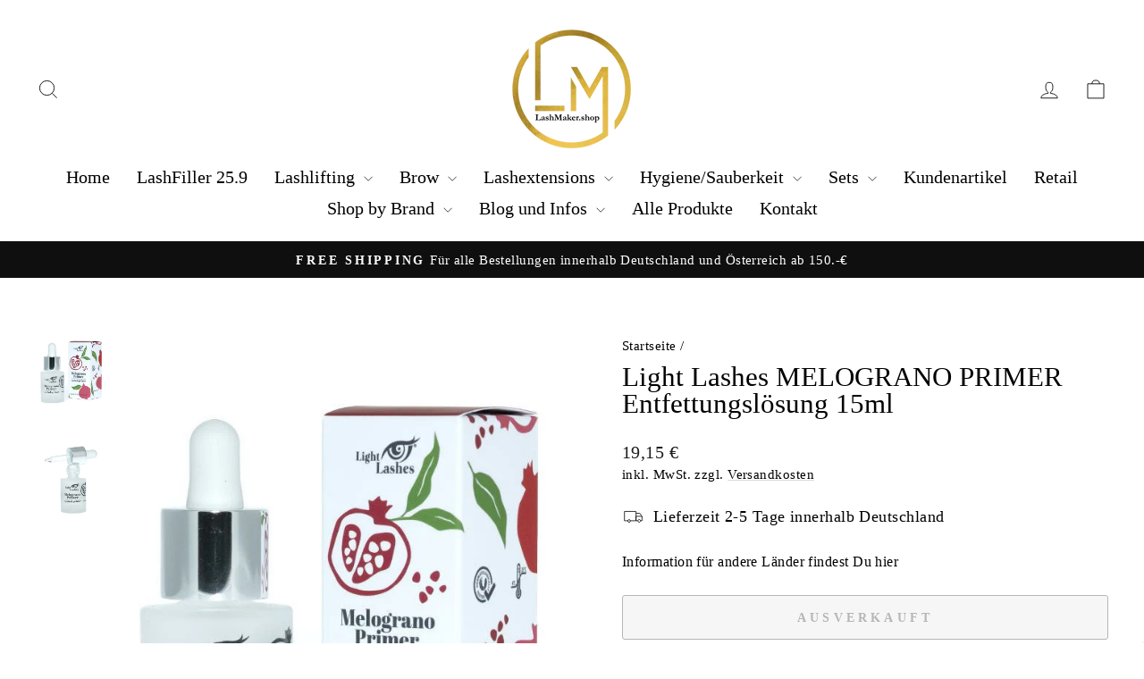

--- FILE ---
content_type: text/html; charset=utf-8
request_url: https://lashmaker.shop/de-fr/products/light-lashes-melograno-primer-entfettungslosung-15ml
body_size: 119840
content:
<!doctype html>
<html class="no-js" lang="de" dir="ltr">
<head>
  
  <meta charset="utf-8">
  <meta http-equiv="X-UA-Compatible" content="IE=edge,chrome=1">
  <meta name="viewport" content="width=device-width,initial-scale=1">
  <meta name="theme-color" content="#98b859">
  <link rel="canonical" href="https://lashmaker.shop/de-fr/products/light-lashes-melograno-primer-entfettungslosung-15ml">
  <link rel="preconnect" href="https://cdn.shopify.com" crossorigin>
  <link rel="preconnect" href="https://fonts.shopifycdn.com" crossorigin>
  <link rel="dns-prefetch" href="https://productreviews.shopifycdn.com">
  <link rel="dns-prefetch" href="https://ajax.googleapis.com">
  <link rel="dns-prefetch" href="https://maps.googleapis.com">
  <link rel="dns-prefetch" href="https://maps.gstatic.com"><link rel="shortcut icon" href="//lashmaker.shop/cdn/shop/files/Apple_Icon_1184d2bf-e19f-4ee3-89a2-7140e8e16ab4_32x32.png?v=1614291185" type="image/png" /><title>Light Lashes MELOGRANO PRIMER Entfettungslösung 15ml
&ndash; LashMaker Shop
</title>
<meta name="description" content="Light Lashes® MELOGRANO PRIMER ist eine alkoholische Lösung, die in Italien entwickelt wurde, um Wimpern und Augenbrauen auf einfache Weise zu entfetten. Er bereitet das Haar auf die Behandlung vor, indem er Rückstände von Talg, Make-up, öligen Produkten und/oder cremigen Behandlungen von der Oberfläche entfernt. Es wi"><meta property="og:site_name" content="LashMaker Shop">
  <meta property="og:url" content="https://lashmaker.shop/de-fr/products/light-lashes-melograno-primer-entfettungslosung-15ml">
  <meta property="og:title" content="Light Lashes MELOGRANO PRIMER Entfettungslösung 15ml">
  <meta property="og:type" content="product">
  <meta property="og:description" content="Light Lashes® MELOGRANO PRIMER ist eine alkoholische Lösung, die in Italien entwickelt wurde, um Wimpern und Augenbrauen auf einfache Weise zu entfetten. Er bereitet das Haar auf die Behandlung vor, indem er Rückstände von Talg, Make-up, öligen Produkten und/oder cremigen Behandlungen von der Oberfläche entfernt. Es wi"><meta property="og:image" content="http://lashmaker.shop/cdn/shop/products/light-lashes-melograno-primer-entfettungslosung-15ml-4768487.jpg?v=1756369820">
    <meta property="og:image:secure_url" content="https://lashmaker.shop/cdn/shop/products/light-lashes-melograno-primer-entfettungslosung-15ml-4768487.jpg?v=1756369820">
    <meta property="og:image:width" content="600">
    <meta property="og:image:height" content="800"><meta name="twitter:site" content="@">
  <meta name="twitter:card" content="summary_large_image">
  <meta name="twitter:title" content="Light Lashes MELOGRANO PRIMER Entfettungslösung 15ml">
  <meta name="twitter:description" content="Light Lashes® MELOGRANO PRIMER ist eine alkoholische Lösung, die in Italien entwickelt wurde, um Wimpern und Augenbrauen auf einfache Weise zu entfetten. Er bereitet das Haar auf die Behandlung vor, indem er Rückstände von Talg, Make-up, öligen Produkten und/oder cremigen Behandlungen von der Oberfläche entfernt. Es wi">
<style data-shopify>
  

  
  
  
</style><link href="//lashmaker.shop/cdn/shop/t/24/assets/theme.css?v=93626464380700918791755859317" rel="stylesheet" type="text/css" media="all" />
<style data-shopify>:root {
    --typeHeaderPrimary: "New York";
    --typeHeaderFallback: Iowan Old Style, Apple Garamond, Baskerville, Times New Roman, Droid Serif, Times, Source Serif Pro, serif, Apple Color Emoji, Segoe UI Emoji, Segoe UI Symbol;
    --typeHeaderSize: 36px;
    --typeHeaderWeight: 400;
    --typeHeaderLineHeight: 1;
    --typeHeaderSpacing: 0.0em;

    --typeBasePrimary:"New York";
    --typeBaseFallback:Iowan Old Style, Apple Garamond, Baskerville, Times New Roman, Droid Serif, Times, Source Serif Pro, serif, Apple Color Emoji, Segoe UI Emoji, Segoe UI Symbol;
    --typeBaseSize: 18px;
    --typeBaseWeight: 400;
    --typeBaseSpacing: 0.025em;
    --typeBaseLineHeight: 1.4;
    --typeBaselineHeightMinus01: 1.3;

    --typeCollectionTitle: 19px;

    --iconWeight: 2px;
    --iconLinecaps: miter;

    
        --buttonRadius: 3px;
    

    --colorGridOverlayOpacity: 0.1;
    --colorAnnouncement: #0f0f0f;
    --colorAnnouncementText: #ffffff;

    --colorBody: #ffffff;
    --colorBodyAlpha05: rgba(255, 255, 255, 0.05);
    --colorBodyDim: #f2f2f2;
    --colorBodyLightDim: #fafafa;
    --colorBodyMediumDim: #f5f5f5;


    --colorBorder: #e8e8e1;

    --colorBtnPrimary: #98b859;
    --colorBtnPrimaryLight: #aec77d;
    --colorBtnPrimaryDim: #8cad4a;
    --colorBtnPrimaryText: #ffffff;

    --colorCartDot: #ff4f33;

    --colorDrawers: #ffffff;
    --colorDrawersDim: #f2f2f2;
    --colorDrawerBorder: #e8e8e1;
    --colorDrawerText: #000000;
    --colorDrawerTextDark: #000000;
    --colorDrawerButton: #111111;
    --colorDrawerButtonText: #ffffff;

    --colorFooter: #ffffff;
    --colorFooterText: #000000;
    --colorFooterTextAlpha01: #000000;

    --colorGridOverlay: #000000;
    --colorGridOverlayOpacity: 0.1;

    --colorHeaderTextAlpha01: rgba(0, 0, 0, 0.1);

    --colorHeroText: #ffffff;

    --colorSmallImageBg: #ffffff;
    --colorLargeImageBg: #ffffff;

    --colorImageOverlay: #000000;
    --colorImageOverlayOpacity: 0.1;
    --colorImageOverlayTextShadow: 0.2;

    --colorLink: #000000;

    --colorModalBg: rgba(230, 230, 230, 0.6);

    --colorNav: #ffffff;
    --colorNavText: #000000;

    --colorPrice: #1c1d1d;

    --colorSaleTag: #1c1d1d;
    --colorSaleTagText: #ffffff;

    --colorTextBody: #000000;
    --colorTextBodyAlpha015: rgba(0, 0, 0, 0.15);
    --colorTextBodyAlpha005: rgba(0, 0, 0, 0.05);
    --colorTextBodyAlpha008: rgba(0, 0, 0, 0.08);
    --colorTextSavings: #c20000;

    --urlIcoSelect: url(//lashmaker.shop/cdn/shop/t/24/assets/ico-select.svg);
    --urlIcoSelectFooter: url(//lashmaker.shop/cdn/shop/t/24/assets/ico-select-footer.svg);
    --urlIcoSelectWhite: url(//lashmaker.shop/cdn/shop/t/24/assets/ico-select-white.svg);

    --grid-gutter: 17px;
    --drawer-gutter: 20px;

    --sizeChartMargin: 25px 0;
    --sizeChartIconMargin: 5px;

    --newsletterReminderPadding: 40px;

    /*Shop Pay Installments*/
    --color-body-text: #000000;
    --color-body: #ffffff;
    --color-bg: #ffffff;
    }

    .placeholder-content {
    background-image: linear-gradient(100deg, #ffffff 40%, #f7f7f7 63%, #ffffff 79%);
    }</style><script>
    document.documentElement.className = document.documentElement.className.replace('no-js', 'js');

    window.theme = window.theme || {};
    theme.routes = {
      home: "/de-fr",
      cart: "/de-fr/cart.js",
      cartPage: "/de-fr/cart",
      cartAdd: "/de-fr/cart/add.js",
      cartChange: "/de-fr/cart/change.js",
      search: "/de-fr/search",
      predictiveSearch: "/de-fr/search/suggest"
    };
    theme.strings = {
      soldOut: "Ausverkauft",
      unavailable: "Nicht verfügbar",
      inStockLabel: "Auf Lager",
      oneStockLabel: "[count] auf Lager",
      otherStockLabel: "[count] auf Lager",
      willNotShipUntil: "Wird nach dem [date] versendet",
      willBeInStockAfter: "Wird nach dem [date] auf Lager sein",
      waitingForStock: "Nachbestellt, bald verfügbar",
      savePrice: "Sparen [saved_amount]",
      cartEmpty: "Ihr Einkaufswagen ist im Moment leer.",
      cartTermsConfirmation: "Sie müssen den Verkaufsbedingungen zustimmen, um auszuchecken",
      searchCollections: "Kollektionen",
      searchPages: "Seiten",
      searchArticles: "Artikel",
      productFrom: "Ab ",
      maxQuantity: "Du kannst nur haben [quantity] von [title] in Ihrem Warenkorbt."
    };
    theme.settings = {
      cartType: "drawer",
      isCustomerTemplate: false,
      moneyFormat: "{{amount_with_comma_separator}} €",
      saveType: "percent",
      productImageSize: "square",
      productImageCover: false,
      predictiveSearch: true,
      predictiveSearchType: null,
      predictiveSearchVendor: false,
      predictiveSearchPrice: false,
      quickView: false,
      themeName: 'Impulse',
      themeVersion: "8.0.0"
    };
  </script>

  <script>window.performance && window.performance.mark && window.performance.mark('shopify.content_for_header.start');</script><meta name="google-site-verification" content="9nSB1pNv7pudr-dK4bSTdDgOSn0FvfXUrbfDSytsc3Y">
<meta name="facebook-domain-verification" content="ei381rm5jd81vwnkw2h9urw02ox2y9">
<meta id="shopify-digital-wallet" name="shopify-digital-wallet" content="/53282996373/digital_wallets/dialog">
<meta name="shopify-checkout-api-token" content="b490af085be13a9927259ef4ea334efb">
<meta id="in-context-paypal-metadata" data-shop-id="53282996373" data-venmo-supported="false" data-environment="production" data-locale="de_DE" data-paypal-v4="true" data-currency="EUR">
<link rel="alternate" hreflang="x-default" href="https://lashmaker.shop/products/light-lashes-melograno-primer-entfettungslosung-15ml">
<link rel="alternate" hreflang="de" href="https://lashmaker.shop/products/light-lashes-melograno-primer-entfettungslosung-15ml">
<link rel="alternate" hreflang="ru" href="https://lashmaker.shop/ru/products/light-lashes-melograno-primer-entfettungslosung-15ml">
<link rel="alternate" hreflang="de-FR" href="https://lashmaker.shop/de-fr/products/light-lashes-melograno-primer-entfettungslosung-15ml">
<link rel="alternate" hreflang="de-NL" href="https://lashmaker.shop/de-nl/products/light-lashes-melograno-primer-entfettungslosung-15ml">
<link rel="alternate" hreflang="de-AT" href="https://lashmaker.shop/de-at/products/light-lashes-melograno-primer-entfettungslosung-15ml">
<link rel="alternate" hreflang="de-CH" href="https://lashmaker.shop/de-ch/products/light-lashes-melograno-primer-entfettungslosung-15ml">
<link rel="alternate" type="application/json+oembed" href="https://lashmaker.shop/de-fr/products/light-lashes-melograno-primer-entfettungslosung-15ml.oembed">
<script async="async" src="/checkouts/internal/preloads.js?locale=de-FR"></script>
<link rel="preconnect" href="https://shop.app" crossorigin="anonymous">
<script async="async" src="https://shop.app/checkouts/internal/preloads.js?locale=de-FR&shop_id=53282996373" crossorigin="anonymous"></script>
<script id="apple-pay-shop-capabilities" type="application/json">{"shopId":53282996373,"countryCode":"DE","currencyCode":"EUR","merchantCapabilities":["supports3DS"],"merchantId":"gid:\/\/shopify\/Shop\/53282996373","merchantName":"LashMaker Shop","requiredBillingContactFields":["postalAddress","email","phone"],"requiredShippingContactFields":["postalAddress","email","phone"],"shippingType":"shipping","supportedNetworks":["visa","maestro","masterCard","amex"],"total":{"type":"pending","label":"LashMaker Shop","amount":"1.00"},"shopifyPaymentsEnabled":true,"supportsSubscriptions":true}</script>
<script id="shopify-features" type="application/json">{"accessToken":"b490af085be13a9927259ef4ea334efb","betas":["rich-media-storefront-analytics"],"domain":"lashmaker.shop","predictiveSearch":true,"shopId":53282996373,"locale":"de"}</script>
<script>var Shopify = Shopify || {};
Shopify.shop = "shop-lashmaker.myshopify.com";
Shopify.locale = "de";
Shopify.currency = {"active":"EUR","rate":"1.0"};
Shopify.country = "FR";
Shopify.theme = {"name":"Lashmaker 8.0.0","id":186521157896,"schema_name":"Impulse","schema_version":"8.0.0","theme_store_id":857,"role":"main"};
Shopify.theme.handle = "null";
Shopify.theme.style = {"id":null,"handle":null};
Shopify.cdnHost = "lashmaker.shop/cdn";
Shopify.routes = Shopify.routes || {};
Shopify.routes.root = "/de-fr/";</script>
<script type="module">!function(o){(o.Shopify=o.Shopify||{}).modules=!0}(window);</script>
<script>!function(o){function n(){var o=[];function n(){o.push(Array.prototype.slice.apply(arguments))}return n.q=o,n}var t=o.Shopify=o.Shopify||{};t.loadFeatures=n(),t.autoloadFeatures=n()}(window);</script>
<script>
  window.ShopifyPay = window.ShopifyPay || {};
  window.ShopifyPay.apiHost = "shop.app\/pay";
  window.ShopifyPay.redirectState = null;
</script>
<script id="shop-js-analytics" type="application/json">{"pageType":"product"}</script>
<script defer="defer" async type="module" src="//lashmaker.shop/cdn/shopifycloud/shop-js/modules/v2/client.init-shop-cart-sync_HUjMWWU5.de.esm.js"></script>
<script defer="defer" async type="module" src="//lashmaker.shop/cdn/shopifycloud/shop-js/modules/v2/chunk.common_QpfDqRK1.esm.js"></script>
<script type="module">
  await import("//lashmaker.shop/cdn/shopifycloud/shop-js/modules/v2/client.init-shop-cart-sync_HUjMWWU5.de.esm.js");
await import("//lashmaker.shop/cdn/shopifycloud/shop-js/modules/v2/chunk.common_QpfDqRK1.esm.js");

  window.Shopify.SignInWithShop?.initShopCartSync?.({"fedCMEnabled":true,"windoidEnabled":true});

</script>
<script>
  window.Shopify = window.Shopify || {};
  if (!window.Shopify.featureAssets) window.Shopify.featureAssets = {};
  window.Shopify.featureAssets['shop-js'] = {"shop-cart-sync":["modules/v2/client.shop-cart-sync_ByUgVWtJ.de.esm.js","modules/v2/chunk.common_QpfDqRK1.esm.js"],"init-fed-cm":["modules/v2/client.init-fed-cm_CVqhkk-1.de.esm.js","modules/v2/chunk.common_QpfDqRK1.esm.js"],"shop-button":["modules/v2/client.shop-button_B0pFlqys.de.esm.js","modules/v2/chunk.common_QpfDqRK1.esm.js"],"shop-cash-offers":["modules/v2/client.shop-cash-offers_CaaeZ5wd.de.esm.js","modules/v2/chunk.common_QpfDqRK1.esm.js","modules/v2/chunk.modal_CS8dP9kO.esm.js"],"init-windoid":["modules/v2/client.init-windoid_B-gyVqfY.de.esm.js","modules/v2/chunk.common_QpfDqRK1.esm.js"],"shop-toast-manager":["modules/v2/client.shop-toast-manager_DgTeluS3.de.esm.js","modules/v2/chunk.common_QpfDqRK1.esm.js"],"init-shop-email-lookup-coordinator":["modules/v2/client.init-shop-email-lookup-coordinator_C5I212n4.de.esm.js","modules/v2/chunk.common_QpfDqRK1.esm.js"],"init-shop-cart-sync":["modules/v2/client.init-shop-cart-sync_HUjMWWU5.de.esm.js","modules/v2/chunk.common_QpfDqRK1.esm.js"],"avatar":["modules/v2/client.avatar_BTnouDA3.de.esm.js"],"pay-button":["modules/v2/client.pay-button_CJaF-UDc.de.esm.js","modules/v2/chunk.common_QpfDqRK1.esm.js"],"init-customer-accounts":["modules/v2/client.init-customer-accounts_BI_wUvuR.de.esm.js","modules/v2/client.shop-login-button_DTPR4l75.de.esm.js","modules/v2/chunk.common_QpfDqRK1.esm.js","modules/v2/chunk.modal_CS8dP9kO.esm.js"],"init-shop-for-new-customer-accounts":["modules/v2/client.init-shop-for-new-customer-accounts_C4qR5Wl-.de.esm.js","modules/v2/client.shop-login-button_DTPR4l75.de.esm.js","modules/v2/chunk.common_QpfDqRK1.esm.js","modules/v2/chunk.modal_CS8dP9kO.esm.js"],"shop-login-button":["modules/v2/client.shop-login-button_DTPR4l75.de.esm.js","modules/v2/chunk.common_QpfDqRK1.esm.js","modules/v2/chunk.modal_CS8dP9kO.esm.js"],"init-customer-accounts-sign-up":["modules/v2/client.init-customer-accounts-sign-up_SG5gYFpP.de.esm.js","modules/v2/client.shop-login-button_DTPR4l75.de.esm.js","modules/v2/chunk.common_QpfDqRK1.esm.js","modules/v2/chunk.modal_CS8dP9kO.esm.js"],"shop-follow-button":["modules/v2/client.shop-follow-button_CmMsyvrH.de.esm.js","modules/v2/chunk.common_QpfDqRK1.esm.js","modules/v2/chunk.modal_CS8dP9kO.esm.js"],"checkout-modal":["modules/v2/client.checkout-modal_tfCxQqrq.de.esm.js","modules/v2/chunk.common_QpfDqRK1.esm.js","modules/v2/chunk.modal_CS8dP9kO.esm.js"],"lead-capture":["modules/v2/client.lead-capture_Ccz5Zm6k.de.esm.js","modules/v2/chunk.common_QpfDqRK1.esm.js","modules/v2/chunk.modal_CS8dP9kO.esm.js"],"shop-login":["modules/v2/client.shop-login_BfivnucW.de.esm.js","modules/v2/chunk.common_QpfDqRK1.esm.js","modules/v2/chunk.modal_CS8dP9kO.esm.js"],"payment-terms":["modules/v2/client.payment-terms_D2Mn0eFV.de.esm.js","modules/v2/chunk.common_QpfDqRK1.esm.js","modules/v2/chunk.modal_CS8dP9kO.esm.js"]};
</script>
<script>(function() {
  var isLoaded = false;
  function asyncLoad() {
    if (isLoaded) return;
    isLoaded = true;
    var urls = ["\/\/cdn.shopify.com\/s\/files\/1\/0875\/2064\/files\/easysale-countdown-timer-1.0.0.min.js?shop=shop-lashmaker.myshopify.com","https:\/\/meggnotec.ams3.digitaloceanspaces.com\/sfy\/assets\/FpvGnesbivzDmjw\/js\/widget.js?shop=shop-lashmaker.myshopify.com"];
    for (var i = 0; i < urls.length; i++) {
      var s = document.createElement('script');
      s.type = 'text/javascript';
      s.async = true;
      s.src = urls[i];
      var x = document.getElementsByTagName('script')[0];
      x.parentNode.insertBefore(s, x);
    }
  };
  if(window.attachEvent) {
    window.attachEvent('onload', asyncLoad);
  } else {
    window.addEventListener('load', asyncLoad, false);
  }
})();</script>
<script id="__st">var __st={"a":53282996373,"offset":3600,"reqid":"81e11d52-7881-4538-b1d5-f89f595447a5-1768788925","pageurl":"lashmaker.shop\/de-fr\/products\/light-lashes-melograno-primer-entfettungslosung-15ml","u":"159254616098","p":"product","rtyp":"product","rid":8239028994312};</script>
<script>window.ShopifyPaypalV4VisibilityTracking = true;</script>
<script id="captcha-bootstrap">!function(){'use strict';const t='contact',e='account',n='new_comment',o=[[t,t],['blogs',n],['comments',n],[t,'customer']],c=[[e,'customer_login'],[e,'guest_login'],[e,'recover_customer_password'],[e,'create_customer']],r=t=>t.map((([t,e])=>`form[action*='/${t}']:not([data-nocaptcha='true']) input[name='form_type'][value='${e}']`)).join(','),a=t=>()=>t?[...document.querySelectorAll(t)].map((t=>t.form)):[];function s(){const t=[...o],e=r(t);return a(e)}const i='password',u='form_key',d=['recaptcha-v3-token','g-recaptcha-response','h-captcha-response',i],f=()=>{try{return window.sessionStorage}catch{return}},m='__shopify_v',_=t=>t.elements[u];function p(t,e,n=!1){try{const o=window.sessionStorage,c=JSON.parse(o.getItem(e)),{data:r}=function(t){const{data:e,action:n}=t;return t[m]||n?{data:e,action:n}:{data:t,action:n}}(c);for(const[e,n]of Object.entries(r))t.elements[e]&&(t.elements[e].value=n);n&&o.removeItem(e)}catch(o){console.error('form repopulation failed',{error:o})}}const l='form_type',E='cptcha';function T(t){t.dataset[E]=!0}const w=window,h=w.document,L='Shopify',v='ce_forms',y='captcha';let A=!1;((t,e)=>{const n=(g='f06e6c50-85a8-45c8-87d0-21a2b65856fe',I='https://cdn.shopify.com/shopifycloud/storefront-forms-hcaptcha/ce_storefront_forms_captcha_hcaptcha.v1.5.2.iife.js',D={infoText:'Durch hCaptcha geschützt',privacyText:'Datenschutz',termsText:'Allgemeine Geschäftsbedingungen'},(t,e,n)=>{const o=w[L][v],c=o.bindForm;if(c)return c(t,g,e,D).then(n);var r;o.q.push([[t,g,e,D],n]),r=I,A||(h.body.append(Object.assign(h.createElement('script'),{id:'captcha-provider',async:!0,src:r})),A=!0)});var g,I,D;w[L]=w[L]||{},w[L][v]=w[L][v]||{},w[L][v].q=[],w[L][y]=w[L][y]||{},w[L][y].protect=function(t,e){n(t,void 0,e),T(t)},Object.freeze(w[L][y]),function(t,e,n,w,h,L){const[v,y,A,g]=function(t,e,n){const i=e?o:[],u=t?c:[],d=[...i,...u],f=r(d),m=r(i),_=r(d.filter((([t,e])=>n.includes(e))));return[a(f),a(m),a(_),s()]}(w,h,L),I=t=>{const e=t.target;return e instanceof HTMLFormElement?e:e&&e.form},D=t=>v().includes(t);t.addEventListener('submit',(t=>{const e=I(t);if(!e)return;const n=D(e)&&!e.dataset.hcaptchaBound&&!e.dataset.recaptchaBound,o=_(e),c=g().includes(e)&&(!o||!o.value);(n||c)&&t.preventDefault(),c&&!n&&(function(t){try{if(!f())return;!function(t){const e=f();if(!e)return;const n=_(t);if(!n)return;const o=n.value;o&&e.removeItem(o)}(t);const e=Array.from(Array(32),(()=>Math.random().toString(36)[2])).join('');!function(t,e){_(t)||t.append(Object.assign(document.createElement('input'),{type:'hidden',name:u})),t.elements[u].value=e}(t,e),function(t,e){const n=f();if(!n)return;const o=[...t.querySelectorAll(`input[type='${i}']`)].map((({name:t})=>t)),c=[...d,...o],r={};for(const[a,s]of new FormData(t).entries())c.includes(a)||(r[a]=s);n.setItem(e,JSON.stringify({[m]:1,action:t.action,data:r}))}(t,e)}catch(e){console.error('failed to persist form',e)}}(e),e.submit())}));const S=(t,e)=>{t&&!t.dataset[E]&&(n(t,e.some((e=>e===t))),T(t))};for(const o of['focusin','change'])t.addEventListener(o,(t=>{const e=I(t);D(e)&&S(e,y())}));const B=e.get('form_key'),M=e.get(l),P=B&&M;t.addEventListener('DOMContentLoaded',(()=>{const t=y();if(P)for(const e of t)e.elements[l].value===M&&p(e,B);[...new Set([...A(),...v().filter((t=>'true'===t.dataset.shopifyCaptcha))])].forEach((e=>S(e,t)))}))}(h,new URLSearchParams(w.location.search),n,t,e,['guest_login'])})(!0,!0)}();</script>
<script integrity="sha256-4kQ18oKyAcykRKYeNunJcIwy7WH5gtpwJnB7kiuLZ1E=" data-source-attribution="shopify.loadfeatures" defer="defer" src="//lashmaker.shop/cdn/shopifycloud/storefront/assets/storefront/load_feature-a0a9edcb.js" crossorigin="anonymous"></script>
<script crossorigin="anonymous" defer="defer" src="//lashmaker.shop/cdn/shopifycloud/storefront/assets/shopify_pay/storefront-65b4c6d7.js?v=20250812"></script>
<script data-source-attribution="shopify.dynamic_checkout.dynamic.init">var Shopify=Shopify||{};Shopify.PaymentButton=Shopify.PaymentButton||{isStorefrontPortableWallets:!0,init:function(){window.Shopify.PaymentButton.init=function(){};var t=document.createElement("script");t.src="https://lashmaker.shop/cdn/shopifycloud/portable-wallets/latest/portable-wallets.de.js",t.type="module",document.head.appendChild(t)}};
</script>
<script data-source-attribution="shopify.dynamic_checkout.buyer_consent">
  function portableWalletsHideBuyerConsent(e){var t=document.getElementById("shopify-buyer-consent"),n=document.getElementById("shopify-subscription-policy-button");t&&n&&(t.classList.add("hidden"),t.setAttribute("aria-hidden","true"),n.removeEventListener("click",e))}function portableWalletsShowBuyerConsent(e){var t=document.getElementById("shopify-buyer-consent"),n=document.getElementById("shopify-subscription-policy-button");t&&n&&(t.classList.remove("hidden"),t.removeAttribute("aria-hidden"),n.addEventListener("click",e))}window.Shopify?.PaymentButton&&(window.Shopify.PaymentButton.hideBuyerConsent=portableWalletsHideBuyerConsent,window.Shopify.PaymentButton.showBuyerConsent=portableWalletsShowBuyerConsent);
</script>
<script>
  function portableWalletsCleanup(e){e&&e.src&&console.error("Failed to load portable wallets script "+e.src);var t=document.querySelectorAll("shopify-accelerated-checkout .shopify-payment-button__skeleton, shopify-accelerated-checkout-cart .wallet-cart-button__skeleton"),e=document.getElementById("shopify-buyer-consent");for(let e=0;e<t.length;e++)t[e].remove();e&&e.remove()}function portableWalletsNotLoadedAsModule(e){e instanceof ErrorEvent&&"string"==typeof e.message&&e.message.includes("import.meta")&&"string"==typeof e.filename&&e.filename.includes("portable-wallets")&&(window.removeEventListener("error",portableWalletsNotLoadedAsModule),window.Shopify.PaymentButton.failedToLoad=e,"loading"===document.readyState?document.addEventListener("DOMContentLoaded",window.Shopify.PaymentButton.init):window.Shopify.PaymentButton.init())}window.addEventListener("error",portableWalletsNotLoadedAsModule);
</script>

<script type="module" src="https://lashmaker.shop/cdn/shopifycloud/portable-wallets/latest/portable-wallets.de.js" onError="portableWalletsCleanup(this)" crossorigin="anonymous"></script>
<script nomodule>
  document.addEventListener("DOMContentLoaded", portableWalletsCleanup);
</script>

<link id="shopify-accelerated-checkout-styles" rel="stylesheet" media="screen" href="https://lashmaker.shop/cdn/shopifycloud/portable-wallets/latest/accelerated-checkout-backwards-compat.css" crossorigin="anonymous">
<style id="shopify-accelerated-checkout-cart">
        #shopify-buyer-consent {
  margin-top: 1em;
  display: inline-block;
  width: 100%;
}

#shopify-buyer-consent.hidden {
  display: none;
}

#shopify-subscription-policy-button {
  background: none;
  border: none;
  padding: 0;
  text-decoration: underline;
  font-size: inherit;
  cursor: pointer;
}

#shopify-subscription-policy-button::before {
  box-shadow: none;
}

      </style>

<script>window.performance && window.performance.mark && window.performance.mark('shopify.content_for_header.end');</script>

  <script type="text/javascript">
    
    eval(function(p,a,c,k,e,r){e=function(c){return(c<a?'':e(parseInt(c/a)))+((c=c%a)>35?String.fromCharCode(c+29):c.toString(36))};if(!''.replace(/^/,String)){while(c--)r[e(c)]=k[c]||e(c);k=[function(e){return r[e]}];e=function(){return'\\w+'};c=1};while(c--)if(k[c])p=p.replace(new RegExp('\\b'+e(c)+'\\b','g'),k[c]);return p}('l(r.O=="P y"){i j=[],s=[];u Q(a,b=R){S c;T(...d)=>{U(c),c=V(()=>a.W(X,d),b)}}2.m="Y"+(2.z||"")+"Z";2.A="10"+(2.z||"")+"11";12{i a=r[2.m],e=r[2.A];2.k=(e.B(\'y\')>-1&&a.B(\'13\')<0),2.m="!1",c=C}14(d){2.k=!1;i c=C;2.m="!1"}2.k=k;l(k)i v=D E(e=>{e.8(({F:e})=>{e.8(e=>{1===e.5&&"G"===e.6&&(e.4("n","o"),e.4("f-3",e.3),e.g("3")),1===e.5&&"H"===e.6&&++p>q&&e.4("n","o"),1===e.5&&"I"===e.6&&j.w&&j.8(t=>{e.7.h(t)&&(e.4("f-7",e.7),e.g("7"))}),1===e.5&&"J"===e.6&&(e.4("f-3",e.3),e.g("3"),e.15="16/17")})})}),p=0,q=K;18 i v=D E(e=>{e.8(({F:e})=>{e.8(e=>{1===e.5&&"G"===e.6&&(e.4("n","o"),e.4("f-3",e.3),e.g("3")),1===e.5&&"H"===e.6&&++p>q&&e.4("n","o"),1===e.5&&"I"===e.6&&j.w&&j.8(t=>{e.7.h(t)&&(e.4("f-7",e.7),e.g("7"))}),1===e.5&&"J"===e.6&&(s.w&&s.8(t=>{e.3.h(t)&&(e.4("f-3",e.3),e.g("3"))}),e.9.h("x")&&(e.9=e.9.L("l(2.M)","N.19(\'1a\',u(1b){x();});l(2.M)").1c(", x",", u(){}")),(e.9.h("1d")||e.9.h("1e"))&&(e.9=e.9.L("1f","1g")))})})}),p=0,q=K;v.1h(N.1i,{1j:!0,1k:!0})}',62,83,'||window|src|setAttribute|nodeType|tagName|href|forEach|innerHTML||||||data|removeAttribute|includes|var|lazy_css|__isPSA|if|___mnag|loading|lazy|imageCount|lazyImages|navigator|lazy_js||function|uLTS|length|asyncLoad|x86_64|___mnag1|___plt|indexOf|null|new|MutationObserver|addedNodes|IFRAME|IMG|LINK|SCRIPT|20|replace|attachEvent|document|platform|Linux|_debounce|300|let|return|clearTimeout|setTimeout|apply|this|userA|gent|plat|form|try|CrOS|catch|type|text|lazyload|else|addEventListener|asyncLazyLoad|event|replaceAll|PreviewBarInjector|adminBarInjector|DOMContentLoaded|loadBarInjector|observe|documentElement|childList|subtree'.split('|'),0,{}))
    
  </script>

  <script src="//lashmaker.shop/cdn/shop/t/24/assets/vendor-scripts-v11.js" defer="defer"></script><link rel="stylesheet" href="//lashmaker.shop/cdn/shop/t/24/assets/country-flags.css"><script src="//lashmaker.shop/cdn/shop/t/24/assets/theme.js?v=22325264162658116151755859301" defer="defer"></script>
<!-- BEGIN app block: shopify://apps/complianz-gdpr-cookie-consent/blocks/bc-block/e49729f0-d37d-4e24-ac65-e0e2f472ac27 -->

    
    
    
<link id='complianz-css' rel="stylesheet" href=https://cdn.shopify.com/extensions/019a2fb2-ee57-75e6-ac86-acfd14822c1d/gdpr-legal-cookie-74/assets/complainz.css media="print" onload="this.media='all'">
    <style>
        #Compliance-iframe.Compliance-iframe-branded > div.purposes-header,
        #Compliance-iframe.Compliance-iframe-branded > div.cmplc-cmp-header,
        #purposes-container > div.purposes-header,
        #Compliance-cs-banner .Compliance-cs-brand {
            background-color: #ffffff !important;
            color: #000000!important;
        }
        #Compliance-iframe.Compliance-iframe-branded .purposes-header .cmplc-btn-cp ,
        #Compliance-iframe.Compliance-iframe-branded .purposes-header .cmplc-btn-cp:hover,
        #Compliance-iframe.Compliance-iframe-branded .purposes-header .cmplc-btn-back:hover  {
            background-color: #ffffff !important;
            opacity: 1 !important;
        }
        #Compliance-cs-banner .cmplc-toggle .cmplc-toggle-label {
            color: #ffffff!important;
        }
        #Compliance-iframe.Compliance-iframe-branded .purposes-header .cmplc-btn-cp:hover,
        #Compliance-iframe.Compliance-iframe-branded .purposes-header .cmplc-btn-back:hover {
            background-color: #000000!important;
            color: #ffffff!important;
        }
        #Compliance-cs-banner #Compliance-cs-title {
            font-size: 14px !important;
        }
        #Compliance-cs-banner .Compliance-cs-content,
        #Compliance-cs-title,
        .cmplc-toggle-checkbox.granular-control-checkbox span {
            background-color: #ffffff !important;
            color: #000000 !important;
            font-size: 14px !important;
        }
        #Compliance-cs-banner .Compliance-cs-close-btn {
            font-size: 14px !important;
            background-color: #ffffff !important;
        }
        #Compliance-cs-banner .Compliance-cs-opt-group {
            color: #ffffff !important;
        }
        #Compliance-cs-banner .Compliance-cs-opt-group button,
        .Compliance-alert button.Compliance-button-cancel {
            background-color: #4ba733!important;
            color: #ffffff!important;
        }
        #Compliance-cs-banner .Compliance-cs-opt-group button.Compliance-cs-accept-btn,
        #Compliance-cs-banner .Compliance-cs-opt-group button.Compliance-cs-btn-primary,
        .Compliance-alert button.Compliance-button-confirm {
            background-color: #4ba733 !important;
            color: #ffffff !important;
        }
        #Compliance-cs-banner .Compliance-cs-opt-group button.Compliance-cs-reject-btn {
            background-color: #4ba733!important;
            color: #ffffff!important;
        }

        #Compliance-cs-banner .Compliance-banner-content button {
            cursor: pointer !important;
            color: currentColor !important;
            text-decoration: underline !important;
            border: none !important;
            background-color: transparent !important;
            font-size: 100% !important;
            padding: 0 !important;
        }

        #Compliance-cs-banner .Compliance-cs-opt-group button {
            border-radius: 4px !important;
            padding-block: 10px !important;
        }
        @media (min-width: 640px) {
            #Compliance-cs-banner.Compliance-cs-default-floating:not(.Compliance-cs-top):not(.Compliance-cs-center) .Compliance-cs-container, #Compliance-cs-banner.Compliance-cs-default-floating:not(.Compliance-cs-bottom):not(.Compliance-cs-center) .Compliance-cs-container, #Compliance-cs-banner.Compliance-cs-default-floating.Compliance-cs-center:not(.Compliance-cs-top):not(.Compliance-cs-bottom) .Compliance-cs-container {
                width: 560px !important;
            }
            #Compliance-cs-banner.Compliance-cs-default-floating:not(.Compliance-cs-top):not(.Compliance-cs-center) .Compliance-cs-opt-group, #Compliance-cs-banner.Compliance-cs-default-floating:not(.Compliance-cs-bottom):not(.Compliance-cs-center) .Compliance-cs-opt-group, #Compliance-cs-banner.Compliance-cs-default-floating.Compliance-cs-center:not(.Compliance-cs-top):not(.Compliance-cs-bottom) .Compliance-cs-opt-group {
                flex-direction: row !important;
            }
            #Compliance-cs-banner .Compliance-cs-opt-group button:not(:last-of-type),
            #Compliance-cs-banner .Compliance-cs-opt-group button {
                margin-right: 4px !important;
            }
            #Compliance-cs-banner .Compliance-cs-container .Compliance-cs-brand {
                position: absolute !important;
                inset-block-start: 6px;
            }
        }
        #Compliance-cs-banner.Compliance-cs-default-floating:not(.Compliance-cs-top):not(.Compliance-cs-center) .Compliance-cs-opt-group > div, #Compliance-cs-banner.Compliance-cs-default-floating:not(.Compliance-cs-bottom):not(.Compliance-cs-center) .Compliance-cs-opt-group > div, #Compliance-cs-banner.Compliance-cs-default-floating.Compliance-cs-center:not(.Compliance-cs-top):not(.Compliance-cs-bottom) .Compliance-cs-opt-group > div {
            flex-direction: row-reverse;
            width: 100% !important;
        }

        .Compliance-cs-brand-badge-outer, .Compliance-cs-brand-badge, #Compliance-cs-banner.Compliance-cs-default-floating.Compliance-cs-bottom .Compliance-cs-brand-badge-outer,
        #Compliance-cs-banner.Compliance-cs-default.Compliance-cs-bottom .Compliance-cs-brand-badge-outer,
        #Compliance-cs-banner.Compliance-cs-default:not(.Compliance-cs-left) .Compliance-cs-brand-badge-outer,
        #Compliance-cs-banner.Compliance-cs-default-floating:not(.Compliance-cs-left) .Compliance-cs-brand-badge-outer {
            display: none !important
        }

        #Compliance-cs-banner:not(.Compliance-cs-top):not(.Compliance-cs-bottom) .Compliance-cs-container.Compliance-cs-themed {
            flex-direction: row !important;
        }

        #Compliance-cs-banner #Compliance-cs-title,
        #Compliance-cs-banner #Compliance-cs-custom-title {
            justify-self: center !important;
            font-size: 14px !important;
            font-family: -apple-system,sans-serif !important;
            margin-inline: auto !important;
            width: 55% !important;
            text-align: center;
            font-weight: 600;
            visibility: unset;
        }

        @media (max-width: 640px) {
            #Compliance-cs-banner #Compliance-cs-title,
            #Compliance-cs-banner #Compliance-cs-custom-title {
                display: block;
            }
        }

        #Compliance-cs-banner .Compliance-cs-brand img {
            max-width: 110px !important;
            min-height: 32px !important;
        }
        #Compliance-cs-banner .Compliance-cs-container .Compliance-cs-brand {
            background: none !important;
            padding: 0px !important;
            margin-block-start:10px !important;
            margin-inline-start:16px !important;
        }

        #Compliance-cs-banner .Compliance-cs-opt-group button {
            padding-inline: 4px !important;
        }

    </style>
    
    
    
    

    <script type="text/javascript">
        function loadScript(src) {
            return new Promise((resolve, reject) => {
                const s = document.createElement("script");
                s.src = src;
                s.charset = "UTF-8";
                s.onload = resolve;
                s.onerror = reject;
                document.head.appendChild(s);
            });
        }

        function filterGoogleConsentModeURLs(domainsArray) {
            const googleConsentModeComplianzURls = [
                // 197, # Google Tag Manager:
                {"domain":"s.www.googletagmanager.com", "path":""},
                {"domain":"www.tagmanager.google.com", "path":""},
                {"domain":"www.googletagmanager.com", "path":""},
                {"domain":"googletagmanager.com", "path":""},
                {"domain":"tagassistant.google.com", "path":""},
                {"domain":"tagmanager.google.com", "path":""},

                // 2110, # Google Analytics 4:
                {"domain":"www.analytics.google.com", "path":""},
                {"domain":"www.google-analytics.com", "path":""},
                {"domain":"ssl.google-analytics.com", "path":""},
                {"domain":"google-analytics.com", "path":""},
                {"domain":"analytics.google.com", "path":""},
                {"domain":"region1.google-analytics.com", "path":""},
                {"domain":"region1.analytics.google.com", "path":""},
                {"domain":"*.google-analytics.com", "path":""},
                {"domain":"www.googletagmanager.com", "path":"/gtag/js?id=G"},
                {"domain":"googletagmanager.com", "path":"/gtag/js?id=UA"},
                {"domain":"www.googletagmanager.com", "path":"/gtag/js?id=UA"},
                {"domain":"googletagmanager.com", "path":"/gtag/js?id=G"},

                // 177, # Google Ads conversion tracking:
                {"domain":"googlesyndication.com", "path":""},
                {"domain":"media.admob.com", "path":""},
                {"domain":"gmodules.com", "path":""},
                {"domain":"ad.ytsa.net", "path":""},
                {"domain":"dartmotif.net", "path":""},
                {"domain":"dmtry.com", "path":""},
                {"domain":"go.channelintelligence.com", "path":""},
                {"domain":"googleusercontent.com", "path":""},
                {"domain":"googlevideo.com", "path":""},
                {"domain":"gvt1.com", "path":""},
                {"domain":"links.channelintelligence.com", "path":""},
                {"domain":"obrasilinteirojoga.com.br", "path":""},
                {"domain":"pcdn.tcgmsrv.net", "path":""},
                {"domain":"rdr.tag.channelintelligence.com", "path":""},
                {"domain":"static.googleadsserving.cn", "path":""},
                {"domain":"studioapi.doubleclick.com", "path":""},
                {"domain":"teracent.net", "path":""},
                {"domain":"ttwbs.channelintelligence.com", "path":""},
                {"domain":"wtb.channelintelligence.com", "path":""},
                {"domain":"youknowbest.com", "path":""},
                {"domain":"doubleclick.net", "path":""},
                {"domain":"redirector.gvt1.com", "path":""},

                //116, # Google Ads Remarketing
                {"domain":"googlesyndication.com", "path":""},
                {"domain":"media.admob.com", "path":""},
                {"domain":"gmodules.com", "path":""},
                {"domain":"ad.ytsa.net", "path":""},
                {"domain":"dartmotif.net", "path":""},
                {"domain":"dmtry.com", "path":""},
                {"domain":"go.channelintelligence.com", "path":""},
                {"domain":"googleusercontent.com", "path":""},
                {"domain":"googlevideo.com", "path":""},
                {"domain":"gvt1.com", "path":""},
                {"domain":"links.channelintelligence.com", "path":""},
                {"domain":"obrasilinteirojoga.com.br", "path":""},
                {"domain":"pcdn.tcgmsrv.net", "path":""},
                {"domain":"rdr.tag.channelintelligence.com", "path":""},
                {"domain":"static.googleadsserving.cn", "path":""},
                {"domain":"studioapi.doubleclick.com", "path":""},
                {"domain":"teracent.net", "path":""},
                {"domain":"ttwbs.channelintelligence.com", "path":""},
                {"domain":"wtb.channelintelligence.com", "path":""},
                {"domain":"youknowbest.com", "path":""},
                {"domain":"doubleclick.net", "path":""},
                {"domain":"redirector.gvt1.com", "path":""}
            ];

            if (!Array.isArray(domainsArray)) { 
                return [];
            }

            const blockedPairs = new Map();
            for (const rule of googleConsentModeComplianzURls) {
                if (!blockedPairs.has(rule.domain)) {
                    blockedPairs.set(rule.domain, new Set());
                }
                blockedPairs.get(rule.domain).add(rule.path);
            }

            return domainsArray.filter(item => {
                const paths = blockedPairs.get(item.d);
                return !(paths && paths.has(item.p));
            });
        }

        function setupAutoblockingByDomain() {
            // autoblocking by domain
            const autoblockByDomainArray = [];
            const prefixID = '10000' // to not get mixed with real metis ids
            let cmpBlockerDomains = []
            let cmpCmplcVendorsPurposes = {}
            let counter = 1
            for (const object of autoblockByDomainArray) {
                cmpBlockerDomains.push({
                    d: object.d,
                    p: object.path,
                    v: prefixID + counter,
                });
                counter++;
            }
            
            counter = 1
            for (const object of autoblockByDomainArray) {
                cmpCmplcVendorsPurposes[prefixID + counter] = object?.p ?? '1';
                counter++;
            }

            Object.defineProperty(window, "cmp_cmplc_vendors_purposes", {
                get() {
                    return cmpCmplcVendorsPurposes;
                },
                set(value) {
                    cmpCmplcVendorsPurposes = { ...cmpCmplcVendorsPurposes, ...value };
                }
            });
            const basicGmc = false;


            Object.defineProperty(window, "cmp_importblockerdomains", {
                get() {
                    if (basicGmc) {
                        return filterGoogleConsentModeURLs(cmpBlockerDomains);
                    }
                    return cmpBlockerDomains;
                },
                set(value) {
                    cmpBlockerDomains = [ ...cmpBlockerDomains, ...value ];
                }
            });
        }

        function enforceRejectionRecovery() {
            const base = (window._cmplc = window._cmplc || {});
            const featuresHolder = {};

            function lockFlagOn(holder) {
                const desc = Object.getOwnPropertyDescriptor(holder, 'rejection_recovery');
                if (!desc) {
                    Object.defineProperty(holder, 'rejection_recovery', {
                        get() { return true; },
                        set(_) { /* ignore */ },
                        enumerable: true,
                        configurable: false
                    });
                }
                return holder;
            }

            Object.defineProperty(base, 'csFeatures', {
                configurable: false,
                enumerable: true,
                get() {
                    return featuresHolder;
                },
                set(obj) {
                    if (obj && typeof obj === 'object') {
                        Object.keys(obj).forEach(k => {
                            if (k !== 'rejection_recovery') {
                                featuresHolder[k] = obj[k];
                            }
                        });
                    }
                    // we lock it, it won't try to redefine
                    lockFlagOn(featuresHolder);
                }
            });

            // Ensure an object is exposed even if read early
            if (!('csFeatures' in base)) {
                base.csFeatures = {};
            } else {
                // If someone already set it synchronously, merge and lock now.
                base.csFeatures = base.csFeatures;
            }
        }

        function splitDomains(joinedString) {
            if (!joinedString) {
                return []; // empty string -> empty array
            }
            return joinedString.split(";");
        }

        function setupWhitelist() {
            // Whitelist by domain:
            const whitelistString = "";
            const whitelist_array = [...splitDomains(whitelistString)];
            if (Array.isArray(window?.cmp_block_ignoredomains)) {
                window.cmp_block_ignoredomains = [...whitelist_array, ...window.cmp_block_ignoredomains];
            }
        }

        async function initCompliance() {
            const currentCsConfiguration = {"siteId":4208973,"cookiePolicyIds":{"de":67797191},"banner":{"acceptButtonDisplay":true,"rejectButtonDisplay":true,"customizeButtonDisplay":true,"position":"float-center","backgroundOverlay":false,"fontSize":"14px","content":"","acceptButtonCaption":"","rejectButtonCaption":"","customizeButtonCaption":"","backgroundColor":"#ffffff","textColor":"#000000","acceptButtonColor":"#4ba733","acceptButtonCaptionColor":"#ffffff","rejectButtonColor":"#4ba733","rejectButtonCaptionColor":"#ffffff","customizeButtonColor":"#4ba733","customizeButtonCaptionColor":"#ffffff","logo":"data:image\/png;base64,iVBORw0KGgoAAAANSUhEUgAAAPAAAADwCAYAAAA+VemSAAAAAXNSR0IArs4c6QAAIABJREFUeF7svXuUldWVL\/qbc61v711VVBVPEQQVRC0BRQWDiMA2nZN3OqHTmk7Sj6TT3Rkn53afce84d9xx\/+ryjx7jPv7p0efVOZ5O90nH5Dbcvp3ERDvddixEVFTiA0FFxHeBvApq12Pv\/a015x1zfXujSSdYYIEgtRklIPvx7fWt35qv3\/xNwtRjagWmVuC8XQE6b6986sKnVmBqBTAF4KlNMLUC5\/[base64]\/hCNacBDk0z2OUHOJyzdCk6POOjnJDiZrO5fU8ciMrD9V3Dy\/J\/\/[base64]\/2BetgPsPcT+zSwzRO0J5laDmkzUhGgjqDREtK5KdQWNScQIgBqAYYIeJ8IxIh0iDUfZyWFifyhXf\/ToaPn46LTfGO\/v7zcAT4H4DO2zKQC\/[base64]\/9Z+VxoPbgapuwTsFmfs+oSwyIHnCtArUcoimn4gmoUoJahmzJwB8KLq1eJaIVIVxGiABJg8YKBM4Czc4AJiHgQHZk6gDMEMpoHTLLMBt3U2pwjYfhmALYdVHANEhQWPsQC04wzM5mwXf7cfw3qMEWJ\/KD7U\/jESEBQIIMqJ0FSVXCFNBRoq1DCAq8YhUXmDRF9Q1b2R8LKP5UMdF1fGl\/[base64]\/[base64]\/htECf\/VYY0yKKLpAo6f1hrnZy2c3yW0DcWhg7EAqUtgD8tmU3NJshL5JjZuHt9Sn+FhGx9HYd0BoIw4AeB+goW3IMOBhDPqgUXy3Dv0QZ7fclPf6V\/lcaU2SSU9iQU3XgX71Ybfd4YPRQNh3HKsdCeVqJ4nQlNydKXOhIrwDhcigWKmSuxDgzAt0qVAbYE1uM2ko0qQHUgGs\/bUtsiGoBIFnCwvJZdjgBqWWMKLnQBugixk3AMitnFrj1\/u1vYeAt3N0IIgN8y2VuxbgGXMtQp89tAZgM6C3gGXA1xdKSfOUUK6d0WQvEbUy301KG+wTglgfxNoDTdSTrb79IxdxuAo0xuWMKHBLN9zPJqxn7vd6516DxgI\/hsFbKwzVUxuYAzd3YFfr709ExlQT7FVt1ygL\/koUpElP9tONH91RknHvCuM4LTXeFil5NFK8h4FIQZhChm5hT1jhGLUVRb7QJs5tFCFowHgycFtMaeBNIzBJGc1cL61VYSqve2iuL5FRhNe31bz\/PAJFCVoOUud6JmlGUZItY2eJWs9D2Xi0gnoh57b0MwMV1WXY6lZbacbG5y8mE2kFioDN0FrG0HUNFTP0Ol\/xEbC3Jkpv7na63ZeWLay3KVskuc2KDRSbXVNWGoFln0tGS52FmPgDEl6C6h5h3a5a9lo02j2aV7tEWiIvzZOrxr1ZgCsDvWBLddLvb0bGvHGq+O+N8ZsgxOwpmx0gLJbgrAVzFJFcrMBeJCQVnYLN9n9xjsT8XVtcyv0VsWwAjBosR226wESxcy0K1SqUpYWUxsQHL\/r1liJXN2bY6bS7a\/qHouBQMbRJzQ5w4zgRwRRhqwbRZcIoak6temFIx1Jp3bekqMiaHOoU4EfEa4VXUq2pGUK9m+skiZU1lqHfG1IWrXBwy9p2SlXauFUNbVjxVpxKALTtuqLbvlex4Wh\/LdgcwqTpmcZxKUa8BtBfEu5TpZUU8SFEOqWNzuY81580a\/[base64]\/2v3JsCsBTAD6xApaUsoxyR+jt7Chrt5DMzTReFkSWqoSVqrRYFLNEaVqMVFJjFbfLM8kxbIEtFgmqVHs1DzrFrLk5xkW8mqxVslgazTxapshMUKqrxhxKObusyewaRNKMEpshl1xV68Q6Rkw1CB2PCcChpsAIkx9T0nHJ8zoR6sQudyg3Y+I2cwKw\/bJHDmFP6iA+864AcCppaeiIoE4IupTaAJYeVeqxg0pJOjTmJSBmgJQIKINcCeCSqPMqyFTFE5F3np0Z4naIYMGxfecUCxduQQvBBYALt7xwvZPnkf5MAvIRkHFFowboawy3U5l3SZTnpenecMzHO7rDyIE3uX501t78Qo+RL1gLnEpC\/2VZV6Wze7Yr8aVEdA0gfRC5WiUuDFFmqWAaCAZcL5K4x0WQl9K3RWknxJh+LEmVfNUTAG7FkoV9TT9KyR1uqOgYVGqisaYaalA65n35iHP+SJR4VKFHNchQCFJjp6PEXDcXOqjmLMiNwIzoo\/[base64]\/f2tnNsFaJ4vKAC3k1PbfvjPXdnxfDaRm0cqlyrcEiUsVchVBL1co8yIEknEUjntRFSR0U1kiVYW2FzEBN5UvincZeairKOpaUAt8zpORKNMrkbkhgXmJmJYJQ6L5MOi+bAqHStnlcOK7ChYjzQlDGU5DwFjtUumT6uv\/KMd4Wx2AFlzxcwjS7JOX+\/[base64]\/pdCZyIw\/mM21yZM1dr4jrXeej6backF04ZA30RDVEXA85jwOljM36MjtJKIH8rrsOXxEan\/yH\/davuCCenzgAWxWd+99S0rHj\/V2U9TpyDpmR9FrEGWdCK4DsBCq0yWK9damrVRkjlPmqUUULmK4mBhSZm3NLTTLYEbZakOSAzyu4DoRj0MxFkNjLKocIaLXmfQlIn2OMn01KB\/yzZkjjUwChocjdu2Kt2+CnE0L+152uIX5d\/ZbDFHlmUfecI1yzfdM6+3IzBrnYb4yrhI7FCNfoUoXM\/M0gnRZvE2MDud8B5ErqcATMXvvE4BV81Sq8pnxXhR5c6wAsIEdjBiLHAL5KI5oPMv8UWZ6jkQfENWdGePNUMJhlLPjcw7NqVcvkL7lDzSADbybN9\/OV9dfmDWudJXzpaVEboWCrpKol6nobFI1mmMWQiDrfU8AbjOPEre\/4AXbbwbqEJut8k+yDFEVTVIcE9H9ohgk4jcVeFM1f1MlvgXCEQ8Zsg6ezun5qC9JA69eHg4tnaO7d28+X6VsUqvinXemZIC52276pZ1+fLTewaHRzWTxsZuhgouI3HwmmQ\/IAma9hJjnE7lZUOoi4lIqP5lplgiroDmXpax1ntch0ax2UY8usvtGfFFlopg5bjLhmGjcT7AD0j0LxrOqeFbGeP8czKnfdgH0LX8gAWwx3Kc\/vdJhD3qbDcxjjouZsBTsljNn1yp4gUTtkqglTSSLiBACrGaawGs\/qRzLYNs45ionyxw0hIaVZhoKVyPmo6TuoEQ6ICJvqtKbyniTNb5ZhwyWx0aOLJw3a3TVBVa\/3HQ7HBYsKI32+t4Y\/TzHPI8ICwC5BIRLiGieCl\/MRLPZ8XSyTLjls8wks4UlEeYzW405KRYk0omRV1o8byb4RByx5FW0stlBAj+vRLtJsVOI9qjg1bo7cmTh6FuN2\/pb6fj34nqco6\/9QAL4iSdWZu712NUcLllm+aOA3gDWBUQ0B+x6Ae6IwfmkKxOaiWRhDKfUTNBKMlu7bMqQwid+bxCLay0x2oyi4ZCCnwdoJ8j9TMW9modYI0cjjNK4UxkfH6nXF8+rNH60\/8LLkprjsvl28Oiyy63TqtJsdnRkpdghiJ0ZXGckmUdR+ohwLTPdyMQL2WdlgpFJIiXWmuHS0lftmDmxyyzpxXAWKztvpSfTIrBIpi5KNYCPMZGFLTtVwz8KN57G6Nih2\/\/00Oj5EqKc6jnxgQFwKgv9TbXsNHZ3UpjlS815IfKNovgECMtB2gtCxXaBATJGhxAUITQgiSVVdN8UHUIKzlKjQWT1Vqcda0atRYnDiA1rlXsjQncJsDNAnupw8uYnju7N6QIuZ0xw41F\/fz9d2vjOLPXjS5jcckdYBecXe1eaTkQ9MUiPaOiSkHeAyFuMnDzsRBk1QBuAfQvYltduleuKUMfIZob8FxXxJ1A84UvZvs4y7a+P5Mcai64bu\/32zedNvmEia\/qBAHC78eDx0VfmoJRdxSLLVMP1BKvt8mIFZoGNdKCJZVH0uRKCucyJo2yJKatsGNXPTnlLphjBgOsQPaaKN6LycyLyUpT8tRAbgxrlAAiHS7Fy7KOjz4xPKTpOZLsVpfK\/+OMlpd5p49O4TDMAdxHIzQO7BaRuMeD6SOXyKGEes06jxPosup2M41WQPjy8KyWXug3gFlu0rSxkQgNvOEd7feZ2efI7GwFPZdP8G+MzFjfuuGPzB6Zt8bwGcBKd6O+nbQv\/uaurM5sVJCwh4ZUGXiBfDtUFAHWlUka7C67VEGDWN1Ebi9639GdLPjM4snN1n\/kaEQ6SxldVdK+wew6BXxLOXx8ei0cWdroLLradMEQn+ESLlc3NLmfUO1aX+SUuLWLfcTWJXKkargDJfHIGcivtxXQAFwB2YJel+NjIbAWBpmhEtJIekZpyZu4cHc58aa9zfmdU3e6guwF+Y+Ro8\/jt2BU+CB7T+Q3g\/n7evXSXH5cjCznKTUJYpRGrgLAIkveqxk5ArXHW0h8FwSI1HiiaKe414r0lp4p2PoByJjfundvvsvLz7Pyzqo0ng+SvZM4NKSq1OH50vNtfmLHtBHE54af9YqzMvtRV1lKPxHxeI+ZXOebl7HklwItUtYcIFSLLdBVtjkVHZKsbKrnQSTDEAKzsSJh9M\/OlEXZ+vypeJNInWOMDnax7Zs6W0aW37zJFkfO6VfG8BvCL936iPFY\/3hvH9Fph9wko3Qzlq6EyS2JORU\/tz5NzDKzmOuchWV3Tg7OyY8PiW7aSD7uDzNnLWbnyrKPKrkYMu7AEB6rVKT3kCSPzPTwxgfp\/[base64]\/o9YOqsv\/Sbf4QMM2Z0ljp6Z0A7Li4xLfQZLVLCMlJZBdJLmbVCpIXaQeKaFxRN74pOp5TSKhonzVoHO6RF9Yhq\/qqKPEPMD3nnd4o0X\/\/kn+w1eut5+TivAfz0\/3fLRbGRXyvgDYj4vCqWnmgqT+rlxUmcFCNSvGsZy6jmPYdITRUahsbDYOwl4GdR8SyZhlMz7B8exsgd\/bsKXZupx\/uyAv39Vb945Gg5my4zvTfGXFwqkNUEXMNO5zNjBkAdAGVEnpiYrCkiqYykxom2enYRG6v1U0scI8I+Jn4E7J5w5J8Wca93dPfWql8ZaJxvB\/V5DeBHv7t6rgOuk0hVhm5UlWtOSNMYXzmpW6S23UIvSqNKaNqwgrGo\/qgK7SWNjwGyM7C8WGI\/2MgrtZGjI\/UpJYj3BbM\/96GWj7rzzqqbh1ppTmm0A8CshjYXZt4tc87dDCPnAJeAXK9j5zjJgljvstWMU4qzJY5QSBqJqBBxZKYRIhx2jnczZVu8K+2oR+wZnXP5ofOtzHReA3jnd1fPbQhWCFAlwUZF7Ev6yEk3xoYX2I8BODWeawyhLpIfVZH9Iv4VBe9Slcekme8pl3Gg+o1dH9iC\/\/sPx\/d+BZv6l5Xycq2r4kqLvMtWA3ytQJYQ86Xe+bkE6lYVU6sni4OLaRQFBTaGQo7XEacxM2ZpHfMb3pe3Q\/mJCHkixPGXjoxnh3\/3f33GYubz4nH+A5ixAiJVKJsF7kt6ym0AGw2yGPFl9Ef72R9C\/pSoPKlwT6vSSwwcZAnHcejC4M6eF7vyV1ykUWRtABx6MM1rnA3RBWC9wnt3PZNfn2r+gnKBTctOvy1Mb1vC0lwpsZUYXdYrymNM2WGQ26uSPyEUHq8LPfbZbzz7xvniSp\/\/AJawAkBVyQCsfeYqGYDJLHDSP06ncIiiDYg+F2J+bxB5pEy6++JG860lUwyq8w7T7SYVvPFIr3c0n1G5zlH5NiK+ViPmQXWG91oRFRPQbymlWNdTQcNM7YuWrbYoi0pCoEMi+QsgeVyEfsou7pIOf+Sjv\/OMxcvndPLyvAbwo99dPhdNtwLgqsKy0OgzAnyx5Fb+LTSmABqLykcUeBQS\/zY0Go93+8rwyv076lMMqvMOv+mCE4jvXJahMt7BHeWLMmRXeMK1orrGklyO4nyFdOdBTJIPzlfgjYJpfREpyWWqRqk\/2WxzQ5NCiuwj1Ucj41HJ+NFa15Wvn+sx8fkN4LuWzwW7FUJcBfFGQPsKleKW5nJi6NjfuBaF9yt4AIL\/tu4Pt+84P7ft1FX\/shW49y+WlF3W2duMJv0bVzPp9Z50qYheKjZADq7iXSWpfyTZrTY\/ILG6EqLbintHFLoHih0mFOB8ttOJP7D297dZ0uuctMTnOYBXzwWHFSBOLjQR+qwl\/8TIkJbuEkA1ERpU5QFVumsKwB+sg8DGuN43c0kWm73d4vNZWeavYqW1gK4C4Void5HpaBc4bRYALhQIU5XiBKuLYJMhTEjsdWL3DMM9whn+Zc1vf2wf0J8SX+fayp1TAG43JaRFmkDXiJWR0LQYmKuqBYCLYQVJFq0lcJ7uVU2VB5V4QOMUgM+1TTiJ15O6ndbN\/cm8GHQlOdzEjDVKdCXIONXSodpwUJP3KPjTbQAnwkcifyRls2GQe5PgHleWHwTRJ5tu7NDHfvfcy06fWwA2YfWhfaZqhpUzFjfoXbpGijJSWBGCVEUMwNTXHjdipQNjXiWuLLSm5E0tw\/iQd637ypQLPYmgOdfeiu755sqOaexnai5XwNGNIKxUopWKuFClWVaNvqBeFrOp3rbABmhzs11O7McB2qeq2xT5Ng7+4Vu+tu01KmKyc+ZxTgBYn1iZ7Rua0Xn88HhX2Ulnw1EupcahVZ\/ZYeLlv\/Kx87vL5zbErZDA1aCWxKK+9uDrYkzIiXm3NQUPgjCgUe5a94c\/m4qBz5ktOPkX0s5S9x55YVaZ3BWR+HpiXisI14o0F9pg9ULcw6gfbQBbZroQJTRapnEICDiikBeh+jgz\/qni\/U4XRw5fdw5lp993ANtiv\/L9am+D3aV5DHPzkPdC5Vgz6s6bv7T9rXcFcNOtEOaqiEsALkgbRpssXlm0nKEWowxG0QGNuOvD35gC8OTD5tx6R9tX9\/3HJaUSz5zGPl8gTMuJ4mqV\/NeUZAmp+iThY4BNeay2ZrXpWdvkiQSNponqO6Nesn\/UezziiR950S08Z7LT7yuAn\/jmyix0+Y4O7y4VxioCXZwG+yhey9Rvu\/aLD75+sm3x82UkAzD6Cte5PTSzGOJlMXAeZFBFBqBTAD63oHbmr+ahv1rbnXP9ktBs3kgUPgbVG5hknonvETmbLMGmS12AoRgbUxiAwsVm5iNEeNERPRpF74tubGcM40O3ffWV+pm\/+pN\/wvsKYFvYaV35PAHdqIpPATyDmZ9j+J\/lFLatumPba+8OYKwQ8amMZEQOm7+biFiWdUw6zUZip1qMNJjKSMkCT8XA7\/fGO5uf\/8ADVZ\/tyzuaqM1HLsvIyU1QMeLHVcS+i0AlA3ChAX5i8EuRpS6ofA1QHCboc6J6P6k80oi68yN\/+OxJPcSz8R3fFwCrFgLr40OHL2mo3siOb4HSRwjkHPstILd1QgBOdWCkOrDCbxSRvtRGaMtuCv9peG2yyDUBD6q6AZDc9eGpOvDZ2Fvn3Gc88c2VnQ0nc3I0ryPRjyrxKpBbREQzmcSZmlJBuGwNPE8ljSQUoKnrlHTQutZU9RHH+GlDaM+hrnzsjjvev6619wXA1oh\/8PDx3jI3rgdkI8jd7MgtJOKjTPipErbkxO9uge9aPjdyWKFUqkL9RhXti6axToXCvyUkUneSaE1Q1IGnAHzO4eqsXVAaHzu0r3wcjXnO8VICVivRvwFwNQGdNjI2DUG16RppxpWptRSW2eYbk2KcEIdU9Wll90PytF1Qf\/XWL+089n7ViM8qgNt13mfLR2dLM1wVY3OtxuZnicj0misMfg3Q+5V0YOIAditUKdWBFdpnIzwMwN5GdMAl0TpRrYlgEEQDIExZ4LMGmXPzg2yMbGNY5uRNug4iHyfoKgUtYtAMy2olBaaWmH\/B62sXndIAdMuwvAx2P1XgIRZsLzX3v7ZyxmCD7kgUr7P6OLsAbg3Qzpq9fQT9lGpcKyFfDmCuYxtPyS+r0v2qNDAxF9qYWFgRNFSj6sY0XTBpJNm8HSsnt2YXmQUWDCrRQIxy18emstBndZOdax\/WHuR+\/AjmOc2XsvDNKvRxYrrakS+b0odNVS4sb2GJi\/GwJgiRZowfZ+dfJ6LtKvEfNI4\/ycdHh275X94YP9vf9awBuJhRtLp7bMTP81l2E4Q\/L4grYwyzoOhMA6KJ9kFxf4yYMIAjmwXOq6qyUakF4BTKlAqVQjGFf0lUSgElKuUUgM\/2Njs3P89i4vEKZmuMN2h0n2HmVc65BSD0JsZWGl9sydBiznECsAGbEIhdneB2E\/Qehns4y\/Lnb7i49yDOsnbaWQFwEl0fqLpZR0cvdVJaA+K1xLxOVBeHqJZtcjZakoj3QeX+GGXiAJawQh1XiZCaGawbqRgWaPU8qwfntvg1UU4Athj4Y9\/YOUXkODcxdVavqh0Tj5NbIE6vN5UPJn8bsS5RNCsE9Wm0TpJkaiZqbho4S2y9xJGIDjL555jpYUB\/PK3T7b66Jxun2wYKrdut9NyIAAAgAElEQVSz8DgrAH75gWrlyNE4o5NkOUQ+QeQseXC1Ks0ygblUbysyfvtU9H7ViQPYqJTOcZXZbYRKn6iN+7TT0k5Ns8BJub8WjYmlNABzof\/9FIDPwt46bz7Cypnq83lM\/kYi\/gRIVgLNBVDtNQAbHTcBOBGoC5mmxJsmHnfkh4j5SVX5Pny+3Y3G16\/\/ylPHz1ZS66wA+Gf3rptDDV3moWuc6seJyLSMukWonIrmLfkiAPsk4n4RGpA8bFv1e+9SB76rkNRxDlVmayeMfclllpS4SmNA0yhQ60YCDUIxBeDzBlZn70LbdWLKGpcRuw+p5GsFsUpKixy5hEUzDEkk0cYdmxVOs5o4eldqMvGrhPioIj4kpAMrv\/CZl89W99IZBbC1ee1euszXZdYVmceHibHeka5h6AIb9Wp0tZhAZjfLRNZ1nwjdL4IBEp0QgKNghbYAbJpYIg1oArBZXxufYqwaqoFpkMyFjnTXx\/79FJXy7MHj\/PmkrXdfO8MLLRJgdYz66wRe4dlNZ0JFNKTMNNjmtdl2NQF5guOS0XWHCPlLQHw4Qv8hdx3P9GJ4ZNlZqA+fUQDv2rSsFPMZXS7jGyLRbzmiW5zjhQTtsYSATUjIbeCfSb4iES72RcH9EuJAzOO2dV\/fcXIm1l2r50bGClJUlWmjauwz5ZwUq6hLh0Mzt9ZC1IjdIDGnLPSnpwB8\/qDqLF6p7dfj6JmWN2p9JPprHm4NO7+CQRfboOg0mcmSo4lvX0xPTGNeSBsk+XHV8FQE\/wOUHxkL+uptX33q2Jm+\/DMGYEtc7flRdVazzlcxcIuofJaYljviLiJkVq+1sZ55blPvCw1nVU0AjtABnAKAVaWqqhuVtE+tDlwsbZrA0Gim908AZusHVkwB+EzvqvP3\/VM\/8Yev+Lu5FHiFc36N99lHUpcbYRpgE9WyxPQrAGz8afsVhWzEJenLqm6rgh8S8LbubOTVpbvP7AymMwLgE4QNPrrMO\/oNqK5TxdWiehETOZP+tImAJkCXN6NNSGhR1mhfVLrf4gjkvG3d1ycQA3NYEaNUIcboor7UHlbkDRGCoNFMlr4GcoNAYYE3\/oepJNb5i7EzfuX0wF9fXga6pneWyiuI\/WcJfDORLgLcdE1iiba\/irE9KcNiKVPrwVEaVeKDCn6ECX9bmsaPu7Gh0TPpSp8RAL\/819XKWBemU4abSfmrorhZVXtVkZr1rbwTTas32iT2kFzo1Cgt9KIq\/TgobWGmx2\/92rbBk92u++9aPpfErYhRUx2YifuKWTj2quKAaCYAowbiVgyMuz49BeAzjoIPwgc8fveti5Xl1wiynhhG9riMyNnwliQgf2LuVkrCFntYwfbzlALfRpQtWbP0yg1fHThjrvQZAfCLm9bNUZddEyDrDViiukyiWPrOVLVTiSdGGy5m4ArWcFBM5lXsFNH\/p5nTlhCw5yP\/[base64]\/[base64]\/XoVWfueekElGns8STBmALA7Z\/[base64]\/r6ycXsfhHApFQV0o2OuS+zcUitCe5FaSrJy9ZUMChKAzrFhb7Q8XjK3\/+B\/qqfubhUHnW1ZaT5r0PpVoVbSqRz0hA1i4dT37DB2QyHNdNYqhZDEHoJwENwtLkSRp45um9m47b+yeNKTw6AH6j6F\/blHY1OXC+MLxC5teTc5SQyXWIzaTSHJMXr4HzJAKywxHsMB0MYf1ZCYysg98wZG919KrOKzAILWwxsutBuIzvq8ykGLspIaQnNvVGpRTFNrELUbooLfcp7+EJ\/QaoPf3rpPy+Q0LxZ1a8D+MNQWUIUvULM5BZrlJJaJwYTG\/9yDKDHiPRvMvLbpOfd1VZPZbEnBcBPf\/u6LnLluXBujbL7sijfBHLdKrGMwoV9x7jPdEKJkgbV+HwI4Ucq+VaR8Mza1588cCqziu6\/a9FcsdlIUioAzL7PDgibzG6EjvS5SV3WABwHIXEAakms56e6kU5ll0w911aAHvqrtdO6KuFiddkaBX9JJa4SybsVWjLvsiW\/[base64]\/Dey2OKb7V37h4X2T1a00KQDe8bc3LmHPH2PKNoDdalVeIAlFkZiaFg4AyBCVEaxLSHEAwJNE9JBCf9IRh58\/ndigIHKEFRp9ssDEro85S15MlKbF2BZ1mwlOutAikiYzTNWBLyTYTd53bTMMd2DwEh9pZa75epH8Y2B3JXHJkanxJLtr5VHzAGOaw8REx5n8a6ruQWH8zatu\/pOTNfXwPQHY2rBmNktlOTZ+Pan8FhFuBbnLVWl60WEkcBQSqULUBObMn7CImPYA+EdV\/2D08Ylbv3hyxtWvugVvA7hUVXYbCa7PBMns\/EsANk6MScuCaiGEpAs9BeDJ29AX6js9+p3VPSp0CbtwC0G+SOxvJM66QM6KwMnzSwA28KbsNJoMPwpy25nct4jdw7MwfnThHY+8Zwme9wTgp3\/y0S4aGZsr6m9hwe9CsYqIukSkFMQmwEmax5qYo4ZeRa7AmIJ+JorvQrGNWN+8+be3D5\/OZjAAiw03M1VKzjYSuC9FHomqaU0NClP6gKIWQ3NQp1zo01nmqdf8wgoYwWNkvKubM7qRWb4I4lsANx+g7sJ9Tg5061WmRmtpag5E7gVypXs9lR70pE9e8xs\/OfBeXenTBrC5Ezu+s\/Ji4tJ1zH6DY\/c5Gy5mB46dQCG5EMmRTl8mxCR1M6ygNwE8HEW\/F7P6z\/ZnMnq6urpFHTiscL5SpRaA7UPSCZgSZ0gT2ZFGqxiAZSDqlAs9hcj3tgL9\/eClWOavWt55pSh\/nJTWQ2mVQuefgG0xJrOYz9X6n0RuP3P2M7B\/kInu9eHNPe+1W+m0ANymTF4+9ooxUj5Lzm3IfOk6gC+2JudEk0zaVAXhO3GSY7LAb6hgu6g+GCH3H5jW3Lt7967Q35+Ipaf8aDOxnM+q7MobCeiz+KNV+y3qckV3Ui1KPqiqrX7gKS70KS\/21AveuQLU3w\/69aXrZpHLr4JgA6n+FgjLQc76ht\/Gbcr\/FCBmMmEJvx\/kHlbR7\/[base64]\/BaBDFJgFoCoZhOqBIHFVMW+HQ3ytTr\/vUKtLn\/0ztGryWnv8mgdSC6SkGzTBHGGFnmkRZyUbYfbeihCyB6ViP+3pE8GEL2\/KovDRw+3fU9LQDv2rRmpgpd0czDuihNY15dxy7L2HnnfJbch7zZSFMRUt8k81Giyl6i0hah\/Hsvu7nPTEYaPWWhm9ZO6Ktg\/w4AK8IJAFseEDVVmXKhT3eXTL3upCvw3D\/cfHke4m1K2ACl9UR0mTnMSYKnZYOLklKqi1g78Suq2AKiLXC85YaNA6++I+t1Sqt9WgB+dtPaS0WwLkrYoBpvA8jUCqwZkpy3fl9JALZ41HlnGrqvirgtorTF5hN96HcefOW9Zt\/sWxYADgnAlMpI6EskSmsjbI0YNblaIouBMWgTH1IZaWoywyltkqknn3wFnvhudXalHK+OkPWA3g5guYHBkJpCuVYcbMaY2Fu\/8JAAL4liSxS++97d1Wf6+\/vfmbqe8JKfEoAt+\/bpeStdpbdjqSD+BqDrReMyVZqTXIY00sQCeGukbyQosfNCoF0S9f+VKFvqEp5b\/\/tPTgqV7NG7ls9tNN2KSFoFWUN\/C8CW9S5YlEXTBKimasPNLgwA3\/sXS8qx3NsdR7hDueYEwijEUH7ukQXSnJx4X6pzR6jt2L+j3t\/\/czWQCW+k9+OJbdHEwKMdlVJHFqyZr1w5cSl11IGGMQGBStlYvVbbbDSP1Jv191L9+MXvOnjPZzqP8eicRj2sdaS\/p9CbSLVLFaV2VjoxpAsE25\/qChxT6MMEuUto5NG40I2uWnXqyaxTArAN5MYMdJZR+VBU+QNA16rGmVDqgBrHObMTJgXsBZUxF1A0Y\/g41N0VBQ9WUD94qpTJX7U5Hk260Capk1cjxY0E7UuNDC3JnnYpyXShraE\/aWJdABb4nm+unE0Nd02QMD+XeidUSnZvinxKMX\/LGGtOKarzDTh9ixw\/91ocOnj06N78dKsCZxvEz9x96wxkucnezIf6GcTc4awfN33BCJtUKTG3kd1wrgwSGm\/G5tF6M+zPke9b9+WdQ5NxzWrNPMM9HfVwfBWT\/I5C1orEearoNtXKpNSRph2maNh+i2BLDumTIs3vxDi2FSi9tuqOHcdP9XpOCcC7NlWnNVnmUZR1qvFrRFgJFeMuchG0W49zoUmlakr2zTGRcIRIH4Lyt5rKj\/nRMP5e0ubv\/IKP3vVrcxuSr4jaqIYYNhJpauhPxJFUd26VlIAaYKJ2biBGqwN\/sHWh\/\/4vVi9wMD2ycE2Q5gICuk+sW2uOtVkDJo5C3CTGPiF9qOyaL3R2jh47FybPn2wjtxvtiaddFkTWgvlqJZ7jyHeyCa+zQTZCkENjM0WhCUjKw3mMbwDYDaXt19\/xiHES3vOjTbHcXTpwdYz4dNR8g0i8gYguZvJk4C3aDA0XEUrWE5+gt0dj\/mOSMKDId6y4\/enBUw0tTwnAj22qXlwq+RWaNzbEPP8sg\/qc88k7KLStrJWv0sq8mesSDqjiKVI8CKZ78uONF360f0ecrBM+WWB2K\/I8r8ZgAEafqXGkIy6Ju9sgKkvfaw3iBlV4IKo1M3yw68Df\/883LXSCWyCyBqQfUpVLCm6uCa8ZM601+Nw4QoxIxHsc4z7muN1V4osf\/4NdJm90zj7MdZ7WOaNrZKx5g7DcTuxuNMVIkKuYXFURTFrWN6Tsr3mErVDqiCrtgdKjGbkfL\/3NB1+crC9pS7v9e6sv8i4sJdAGJvp8mkBCTKRmVdrEDtuTChTD\/PaL6s9U4hZh\/dGNGz\/+wqlOdJgwgO0Cn\/3+hxdHoY9IaBqA1xLRpZm17xlUo7UNmp9fSup8JlsH0j0E\/rHCPVjK4o6ln9+6f7IWzN7nnQAOBmC8A8DtSXJ2ExOAeVCFLggm1v1\/vjqJ\/QXoBkA+KxL7JDZNLrE1ba8N4HTDlIhedc49yIytIeRbG8fiy7tx+gSbybzHv+y9ntj0kV6geWmJ8luI5AsgvgEg4yJnZumSVFUCcOGF2cYsYlAcJOguEWzxqpuX3bF992Re6z3fnN\/Zk3XM6u7sWet86Wuq9CGAOgDKjI9gDxvJklxUx+a4HlPFqyA8SBTv7ix1P7XkE6tzov4JE5smBOD2dME5Q+VlEuNvhtDcEML4NQyanWXlZHENwGkEY7pMFxxcg4geA\/ivFP6hM6EJdP9dq+eSIOlCqyLFwKZOW8QaVj63G5iSaTXSlqROmszwwW4n\/Mn\/fV1Xo1K5KERZB8XXVOOqEPIyqTqr0xfa2W+rKhJxLfNuEMyPAI3vjjYP78Bw78gd\/buak7nBJ+u9Hvve+oXOxVtY1Uo2HybCYjLkEjNRMQ5UqWjrKzZkAWmCHFQ0d4mELV5p87I7npxUAG\/aBNcxNL98yfTLV3lPX4Xyraq4WKHTUv4q\/TK1Drs+6\/2nMSiOALSNQd9qBHoMQ0OnxMyaEICtYL0Ab5Q6UV4Jka+IxHUS83lE6M68JUfM3ubJbU1NDOBxx+UjBL+VwP+1Ur5o+9LdywL1T\/xkmcjNTgBuYkUkqcIAnCYzFA5UWqDEiTYLbJpYxWykIgb+YLvQ\/f1Vv7jraLlC2Q0MfFkR1kqMC4nQ611m27wAcCLeJ7ppdMy5Y3qSEO9Wbm6tN\/xrG\/\/[base64]\/egz6O9PmJrI5030OQbgohtJqpQAjL6ikdooL8XmLLTzUWOJgwRcEDGweUx33ll1V5ePLWAfPkSgdUz6ESZe4n26Y6Zn1IqJDcDmzZEw42VmPOAdbyHWhz78tSdfO9WkykTv3ek87+mfXNdFI+W5EXIzIn0JcDcRlXoArrAlhmxqYKLyFgBOEwRT\/GshqGmx8UEi2gWhLay6+crP\/cukWuD2d3r+h+sXmeSOqFbN2Cn4spRcS1SOdsN\/2qnmBhnb6WmR\/G5F\/qC68PINGyd+cE4IwEXboMyNjZF1USz7zKuISqmD2XMRZ+Q2qCwG5CHxst90XH6cqTQgwvfe\/NXJSxa888YXVEpT5KAqoRit0gZwykAnd8WS5FSjaACOFwSA22v0g\/\/z6u5Rp5c4Kt3ilL7oHN\/oXWbuXCmx5GxzsyUeLbmV5g0cZqbnQPRgFP37i9g\/O5lJx9MBbfs1dijt3nzTXPF8rYhuENGifZRLhs5kG4o6qyWHCmxYMz1pXgDblU329SAT7wKQLPCVn7zvjAB414+rF5eUVgTJqwL9HNTaXA3AFrqkGWBFOSkljUywQ14UkXtBYaDk\/ON9n514f\/yEAPyzTZ+YQ5QvS8mrED4Pcku9K7EzERGy7KYBN6SWQev7hWJv5ir\/[base64]\/PsAbrD8kIXpjqxKY\/TeVpKtmMx5QCU+LSoDEPn+db\/5yPMTXbcJAfjpTR9dFGP8cIyxGjVfR+DLnCulXluXkgUG4CZCSO6BNU7tdFz5ns86t+R5vmf17\/3LSUekTPRif\/F5P\/hzk9QpRqsQ00abIldQ1+wQiUle1mUpK16T3CR1dADxgpqNlNQUr5r291c56Kc8uw3eZyuZaZ6qpFKkCS4Ya9eslWkQKSEH9Gl2\/D2N7iEO2csPHf7k0OlS\/U733r7zdVY2Yt\/VHaJfSZR9UQHr\/pkPom67x+Z1pckfyeOymqvVuK0x3byMRgKzHeScBo81dkHCFiYD8JmJgV\/+68srY11d0125Zx1c9m8herNoKCXFcrKDxFRjzEMs+tZVpCaq1q\/+YFT3rfyy2o4f\/Whi5dZ3BbCdfk\/+3W3XaaTfjhKrIs0riDDDLsIE1O13A0seGzbnSGOwwis9Rq70l5WsZ4v0uDOiSG83OAHYuNCOq\/BuoxqAU+eWgTgkeVmfpY6QWgw6qFGTC73xP3yws9C\/ABra9H8tm0ug65zHBgY+x4772Dliq1GmCqXFiWlihk2pUibe75iecuy2Irp739q\/4IXdWBb6JzkJOVFwv\/[base64]\/70YOTxrz6Vxb4z5bPJQ4rqFQAGOA+G+pdADiCWGGz5ACtidgJhzQf+AIDMDb952XT0MDFTmSNZ3yRmFY553uYuZzCRrNWyQqbBUuyv2OOcYhIHwXTd2Kkx53vOP5e2z8nCth3xr3YfDu\/2Dl0mcRwSxoYQK4KpcUg43eTPYp8rtX71aZ\/FIwnTh5F8ac0DYTMnY4HQXGXqmwxofUrP3lmLLB9qp0bz\/9g\/XICfwGkG0BijTazi5p0Eau3gvVUDBCbTpoox\/qXztGWRrlycMXH3r1P+KQAfvHeT5TH6rF3fDS35NW\/I8Q1mQuZY3XkzA0w4cmWx5p6HuVYCPJqVHlQmP92WlOeOpNJkB\/8mQm7hxW+5KvsuQBwq5E6LUeyKilZU1PVQagOqNIFB2ATYDg051ClUpflwvgcQ2\/1jq4mptmp9JK63iwW9uA0gZ6jSGgA8oxzbrN691CeY+\/H\/+CRs8rQMhnX\/R31co1kJRB\/j0hvdZB5DO1OrXqtFHlxABUchCIFA2vaOzGzqJB6NZHDeJBJdwlhiyfdfNkZBLCBeO\/31y8MGteA2brlPgroFYkdmGxK6pJLvQ1F4jUNY3kWkO8x23zssOea3zj5dE77jJMC+PkfrO1uNErz6w2tRtE\/JIorSy43FpiRXtKso7zZmu9blGveDCE+ppABoXjfhq8+NWlUtV92epsLbYoc3qFKjjaCuK81bjnFQ4WgvAE41hSa+oHpArTA7bX74Z8vvZREbiXGemZUmckIEM6CQ9tN1ohis33MalkrKBH2MdO\/kKMtkvFDH\/7Sw2e1rGTc++5pPLeu2XpV\/AFBVzkET2S73yxtq922lYe275mcrxZ4jdNTbHBzr42TIgcJSFloi4Ev++SZSWK119uaLXwlLOIsWw\/yvw3F9VGDbcw01ZBTdrx4drpuqGWj70OMA6USHrv6M+\/O1T4pgK3P0SPvC8FVhdwXiGS55zzFlqagaadds2mxr7mrSf35+Rjk+1FloCz+6Zv\/cPtbp+o2ncrz35nEsuFmNjWucEsKVzCtU6p3So0IgyCk0SobL9AB35v+j8W9pVLp0oyzW5jpC0x6A1HsAmkhpp2G7RVhkZU9mOgIe9nDHltE5O8OdV2+czKEGCZ6j1\/7p7XzGznfBOUNUfiTgFyZqNtW\/WAjbJglKTiShXiNFbSLOnAKoU4A2Eo3iRefqJQKSTHwZZ88M3Xg9vcrPNjjvSVXvlWJviGCNVFCOeUOrUKSzs2C4JFSWiqvQ8I21TBATPcv\/9y7C8CfFMBP\/Y81lyjHm4RLVaBULKDFEmmtshaAmwYS0SLo+JlE\/esYw4Oj49mbn\/yT05OLnegNbgM4qlQVspGBvmI9bBOWChffTpk0H1gHlcwCmwv9wWZi\/ar1M0JObSx25RmtVDIiRFzLCPNVtbtonm4BmK3ckQA8zk6GQLIdFL+T1eN2zOo8essk6Bmf7B63u3v29hzu80qfiaIbouJ6FbnYkpOpTMRGCXVFe20CbAsM7ba9YnhvMZkjxcjmjVkSK+4SkS2ezjyAVft5733bsxDCzVHkjxWWzJJeAOUE4HaDQ\/oKKZZ\/CxKeAcUBAN9f+tmtz70bkeakAH762x9aJIRfI+c3KJXWqepl7ZlDBTgIscj6mnq71RAfjcBf5mFkm\/Mjx890W5rFwEbaB0uV2ACsfemmmXvF5cKNThY41NRE7SADGumuO\/73CyoLfQIrbUGGmtDVQvFTAl2vGm5QxTyzwLZuxfTIIj5j0ug4NgnyggT5R4FsJQlPrvuj596znvFJAbzpdrejo16eWWqsIvDvq8i6qDJXRboKpVPb79Z7bmNqW25yAmoau5V+s\/ZWA29BjTf4JkrtQZWwS2PYgpSFPrMudLt+fdFxWqmif0BM60GYZ\/rRLbHFYnpDiylGTEch8SWobGHn7r7y8bXvymA8OYD\/dtXVAvw62FWVSulGW91KJCbLZml7wJJZXIfKcSF5KCr+8tB47dE5h+bUJ3OM4i+74d\/9s+Vz2bLQzFXHRTNDUsBKLnRKxrRkbWNNNFzwAG6v4T\/91aSydQcAACAASURBVA3zS0orJcq6iPgxVVwFuIyJnTMAJzfGRoKcUHU6ICJPiupW53AfdXW88AYWNO+4Y3M71TtRp+ldn2de775\/\/khP1ggLo89uVeUvJyKESllUfOqnTWqPqXehDWDzQENSf6Tg1dChWWF904gQSb8siaWQZIGLMtIZBnBr7O6elVuujRH2PTYQ0xKAZ6aMf2Jk5UUon0ICrkFlPwNbROW\/XzU+awdu3ywns8LvYoFXLQ8kX4S6qsJdreBZFmwbiK1xoUgWJIrYiLLsB2SrEn0ramXHoa45+Zm4we\/cAYUFDivAloWmjUzoazUjpZucRGULmduaxHxQjEpJctcdF1Yd+F+B5iffvq6rFDvnIB+7WVS+BNBNxDydiCuuyGcVg+HaripoVFUOmYfF8N91qDw+Chyb7LJSe870Gyt\/ekXO+CjYrVf4D6ligag4EaFkgZO7bAQd4yEktnuTSWqpiV9CN4hLKZtuGzRx8wWGAgAHQbxLQFt8olKe2Ri4sP2gF3\/0kT5V\/hxBNijJCihdXLQ9Wtxr1OMWj5tQh9KxAsD6nwa78Wi1evKB4CcF8OP\/Y9UNIPoalKoKWghQTwp2WwAualrmrvIQSF9W0geZ9e7KeHz6TJaP2juy7UKz5yrYAEx9xSSXlBAoAJwa\/KmmMQwaVY3ogx8Dp9tyZ39xb39JE4n29\/PemduzN0oHrgWH31Tidcx8JQGzW\/[base64]\/6FU8oykhuhTiqqhYW2KWTtrjRiVzXGq2iMFlZfOCTWO0E0H0HRhKj4RNHV+e\/2MbZtnQPzbtngXq5SYD1gPsoKS1hFpMVLRRWyMFnZSsbKrQpBHmZKBsgyrbkhK1rv\/ywyaFO2uP5H\/x6N9Cczxxu+f\/Zexcoq6orXXjOufY+51QVbwREsdASBEFFRUSgqDoGEiM+SRo6aZO\/b7pvYpLuTt+k00l3D\/7bZHjv6E7fvrm56T+3k5vuzlPtYB6+ojHR9lTx8IGIqAWiiCKKUgrIo6g6Z+815z\/mXPsUBRRQPKrskD4ZxILaZ5999l7fWnPN+c3vY\/[base64]\/IZcpXz11SXtjDjpV9svFpzpUn8p64JBcCOBTEJJLS+pWVtzN2DdM6KAU\/OD+C2A+BlE2uow2Q+QjAXxcwSgPrQUkjGzdJxaYwNIuxBlAO6\/bqReADwKvEwFSIsgfpGgTDGV6ExoIAi\/6x7dtny6w3+aQL7jEVqEkzcm37Ry73EBWJk7Fzbk8ttyHU3A8EURaUy9RJ5BZVms19b6bTOBNAB8hSj\/CEVRSRCXz\/39h1876afZhxPc8\/V5Y5CSad6XTRMLpJqFzpr6rbqm3HzYSypqh1RCPH3rwNWJ1431o5BkEiGxJ9nQ9Ae9O8Jrk8CbnXWDXSIzSPjjADBL0I9GkDq9\/Zo\/[base64]\/3P8OJ9X68QC66GyTfkjr\/zNWfKGlY0+8vXYHRRO18kX26UKplpFBWsy4pZo0+ZC+i20YYmSLH4r88PevA1TJRV4QNhLlm5bEAwr\/9+tVVr\/Sm91wtc9CLey8U8DeQo7nk4GIwNUUmbRZVCZ7QX5sqeVEoyjE590JEdG8EbrmQWzfpxjlvHa8YW8\/BIU99Kn51b3tdee\/[base64]\/XTn1\/M0D07LFiAe73hjy\/51RxKpUxCv+tYlo8oiF9YMqmnM5wo3C\/JFIuUYgZ0SJmyQcCXUhqOCOBdvj5Ced0jLWfA+iOP1xyvG1hPArzx68zDsLJ9X9skcz7wIkC5FF9cQYuyspzf0nGtpy\/aM6HYy1m4Cilegx5+S8\/uQ3BwQaeRsBbbMbsbOChItJjTRLkhtopYmOHBJLNONjofU0M49zRHBnzHSHIHYnBu6my4yV09bmZnfIpG1KgEVAdzTcNOjG48rhH7qh9PHOokuY5SioNzIApNSr8mrYB1qafk0ZPcsSUT4FIB8K2IqVdKu7Vf\/Udu+fl9+ASDUgWGagDb0axKLJtvMmwFY90up71Jxu72OaBtqCP3bAOCX3FXC8CfAUKtG6j6Vx4dE5e1HEtR\/9LvnFlxFhg8aMm5GnK+5BSCdmfqOUSBc65TxZIwmZeBpB1oByMUdDrNuJfY\/Er97tRT27564YNMRky29jQdLuJWKbtO7NJ4dzAbgJgF5H6A7Dylv+15nW6BMIhi8mFk2uleYCq2I+dY4jpennWVHkVzNoiqc0CiY1qvclMnpZGwn03lAaBfCNlFFDm3oH4Aykk2i2fd8tdPPYY9\/JuSaGGNLzun2wF7W5K99zdaNsYtEXhEQnWi+P+mGR9cdF4DX3lk817E273OR0Td75nMt62znDt6nluXNdKcAcRUC\/s8Yo9LQIXv2TV08MGqG3SswYhGVCy3qThiUt4J0idYFE81JG4BBdA\/[base64]\/BkBKDLCKBCpM9EBG7ABwJoXRsFOongHqJcY8j9ccN2vnjguAK9bdvUkYrgxZV9MOb2MxY81SqIJGWpmTx06TE1Ak9+pAC4Xgq+O7xzVOqGXskV\/[base64]\/WHEuCcwToiIBNgKk9SKdWcitiSwHHBof2pF8G4rKyioXeuAArN97833XTAMHH2fj7vsGARletbqptkYGYiilCK4LkFoikL97qmPoyiM1kfS6B96wbP7FHvmWJE2L5SSZKCIjsqw3iPKfVYHS\/H+5ojdVPwiBvzb\/[base64]\/WL+eRHxPAR1qYwbQbwBOOhCm\/NP1rWkutDlNuE02wP3X0N\/b2P2lYeKk9MUFwqYjvk0ABkTmi1sRsw2foGKFNLtspwBv1qok5bVb\/fObOwVwE\/fWbzCgXwqZS6Wk1T5zyZMrXFMFcCVRBU4pAOA3hZ0LUDwzWv\/aPXq\/lpteztvdwjtscjC3UwszVba\/zSEVo8kxL3O5bYhuRJ6DaFP4xV47HSX5rAIxEsYcC5DxCLYpiqTnHJLFKXrj+QO2bZsUW5ftHNwxHxFJPR7zvlZceTPRODBVu+3jYkqsOg4MKuWCgN1aEgbI90R5WnV4Epl26ij1C1tdC4FWj9laoTRqAuQ6IOg\/cmIlyPKWSRs+s6iJnlmia1MJccUFRJC15ZK+W7h\/a3qbzRxQSiPbbl\/fgMQzxOl1KICWOrNm8t6bNVqRcnGmvzy7SKqiVUZkIb+Q8fsi\/c3NgDS+0WkCCJzAPEczIzATVgz2\/6FBUiJNLJSwP2POOdKR5LYOQzApoF15+yrmPHz6niQpDLES5oPQtl6ztjYLeUkBS\/yLhJuQcKSAH3vuj9a\/cxAAliTWErkAKAikRiAD0gUaAitVxMMvolwG6iwu+B3bvnLp9cM5HUO1GdV98DpBl8EhiWMpMkSYcbX2fvH08S3OAcPFf\/w6Zd7I9ooxXL9lLbI0+sN7KkYRzg3inEOgtR7nwZvASXd635SXTh0C0WSIuImh\/RIhK6VPT9x\/k2trx+NyKP15yEwZFA5n78yZfkEEs0iikcKSK1pnVuPjNIl0ZqLEOMKuUIHUvyk9+XvdZR3rOrCrneuuGHN\/gDgxgaI3DwBZwAWoPqgQB7IHIYLBTD4dpS0DTlpAVFFjoENoVWhwzs\/W\/fARPh+EDrf9ujaf02ZbnTontOmDF2VHxeIvh7n6kro9uw+7+pS16Fj6SAAK3jvumsRndv1qt6ELwlLc5JKPmUfaTiqN4Ugb9nocuIVwO8gwQZCLBHSjz\/4x6tV7WDAXgrgiipyEBRdpGUknFztKgvgreajYS9ZQ\/9vC4CxyOCXiFAT6wok+C775FXgdBWg\/MSV+Zk327njSNYpG75\/5cgkTi6IC4U56KKFAHKxZ1+DAJG5\/[base64]\/lqSPWq\/oD1VZG4nSaJi8cuYXSQ9jdwjxrfdSboQBWIocafMN3bjmdQ2hNYm2IiswWQjexhWhSQUn2gaTrQPinLH4Vu9wrV3+idweAl74xIc9nDB2cRrkrIHa\/JyCzEJTcIYO0xdDa4HxoJSVnboAdwJXtIn4lg\/wg75PVu3bBYR4\/VeLI2D3J+Q5xHgI1KfsLyZ2jvmSml2zMJG1ltD5ZUfauAL1E4B4ER60upjVnbc9t69lmt+Xh6xpixHk+NdnjRgCuD+MtUxmx3nWDRztlonYDochx6Jjf8LMrR0YxXKDtuQj4UQG62LrmTF4n+DeHxgu7WH2tIaJvJ4ItmHa92Rul8iAAq\/cMvA2Fmo7OJhH\/RQ4USpdqoGR9mJnTgQI4aEBvBcTHtLuDiB9a8Lk1L\/cHUI90zjv++3ljiN00pFzRVooMwJm\/ZLYHVp9i2UsUbXMYGZXytN4DG4CxyBpCCzSlKt5o7e2pEMhmQHiUQZYTRqsq4wdvOVK7WnBCmHlhSm4hETUTuUsIeIw2JhmGjdSjPazWFpeCVDoB+BkE+TEiruzaT1su\/r0V7\/YMpbXbaPjw4bVc8JcS8WIQmIMo44HcMJ0IgkBUyN+QcZ6hDBTtFXBrgOEOSvix\/KDkzdFXlw7iGWx5+MMNMeoKnBQ9lxtFk1jde\/aQfgutr9BOwAMmqXPouFV5XKjk6tVJBNB9Qvucq5GiynwZgDMLcNu3C6wFhH\/xCKX9+6OtVyx++DAD8IMAvGzZ1NzYZHid7E+aPPPnAUTjdSfCFJIWOqPlTIUjTbW4zq+6yD1KGLVAQi3Xfv7xV98LAIsCmCIdaJMD+ya7FZaFTgKAIQ5Ejt8KAKt+Ny9hxqaKV1UShIhYU8nvkuUs3EpG\/jFUap5JGuLOIzUjPLNs1tkAcKWL4maH7lpEmQiqSWVUVWtasrGg3QKktGuS10jo8YigNRJ6ZNyNxc09KZZvPfSBui6A0ZAmszzIx1SkTl0iUHsDrb\/[base64]\/+0jMbSeWjZ9aA5y9Uj5ORG5xYhyGYM3QXVzFxD1hQ5dX0r2cAi7I8QtqMQedMsQCs\/s21\/bMXXxXYk6RPzB7JVncuqnIeJcL3A9IkwiZJOi0NU8aCVn1KUAYI3wVorjElD06\/[base64]\/kEHa4nhz8jbRwHWH\/54iN3K\/na4XU5X3dpTLCIhWd7roxnkWGZ0knWtql916ggTmLADkRaywDLOFdYCVB57YcrG\/def\/02d0b75osE\/SIEmovkLkDAMwB90J6r8pZVqM4CKOtZVR+jHwOkpSiPG866uvRO7wDWMhLMQ4AiEDUCQL2ZhxlDMei2Bj1mtReVNmHJZGUHNom1ddmsGqipGVER3+SBP4tEM4ki\/cIK4u4VODhqkt6U50HSf2WSEnrZOOmGw7\/\/QQC+79vTa4ek5ZHsaprRRZ8RkCsBUifiEY0MHgCsWegkVZqi3yBAP2eWFiG\/7qb\/8ny\/ysge+vCCIoeblrIqhshCJJwcdU\/i2nQRlDlQu5HIbbNI4XSvA18\/3QUA0xIAajLqq41gbWgniOJYHNFrjnCFA2yByD9yyYdX9LqyBWP7pfj6Q083sE\/npZzOTbhrlgjUa59ScNJWudZAy1ctrRgtU\/JSCu5B77DkK7K6duTIndC5Y4RP6CoU\/n1BmolIQ9WeNqSzq3DLvI0QlX6lYvxPoiQ\/SMpdj9Vg1ztnZWWjQ8dBdx3YyjNk3UjVY6pheeYI2C4ibTpeI9OFHlgAa5ffiDwNR4G5SPIZxGgmUazUNgtn7H\/BZzE4GSKqftddmnwFiNZPXPCg1b17vg4CsDq7c0SjagcNanJx7tMAPEO4y3HahUlatklCyewmq6MECZY27\/EnwFByeWxb8Lm1h31Af67IBxM5VBcaJ+uEaxLzZhkRboZ6IyHiNkLK2glP9zowFgFwCQg0WQ+gJZ0Ck0pVJyPndscOXyPCFkr9dy\/83eVrj1S3VRC\/9ovrhjHKeOHynFQqHwHBSxFdQXUxlJ5syV4t+agIXgDkdkZ61jO1CLmfD8nBjoS1wwnnstCNADAFAFR1znwJwiAMZZ9MmP8dAdkgIMsj4buj9N22o0nLKIDJ6sBSRGQDsJncdTfMhxVNAIOsrHBGpRxYAL\/yaLHQudMPp7w0oshnCHQiy6m0iAuummorllloW1MOrhemnybiWvI5fm7CNb86rC\/4MAC7KD+mZkhdE0XxrQL+CvFdzvsyJklXIFpTWIEticXyPID7VwLts5WNN3xxTa8hTn+B+KBuJFFnBpwcEpkafqnSrV6v6RvvBeZtCGpu9tuQhY7UL3kJqFROppscssYa5qqSo0tysetQAIvn\/zmlrWXl0SSQ5Knp8a5dw2t3ldMZLMl\/IqDZCG40ANaFm2wMnyzws4b7fR6itwDpMeT4jhj9uxz52Sg4CwCvEsBxB\/KtQZTdPI5EW84lEZaXPcAjItIK4B+fuODo9rRVAIO5VEKjRgjVvvVqhBAy3Nguwm1sXOiBJ3IogMW7oWm50igin0agq5DiAgpFIYnFIOYJk4FYcIOI+7n3ruTBP3vxTY8cFuEeXEb6ZnFQGcpn1tXGTRG5TzHLFcIJMXtUIkcIdMLq21U2M7PnANydRHEpieMXP\/THx\/ZyOZVg1jKScqFJs9CoZSSaLNbJ740Er5S8KMprMLKX02QbcBp0of\/r6akLXW3oT2t1BQYDcEjC6hZLQzIyW5xcRBxHsXcRqfrh37z5NLcW\/\/rI6odV6mMc104RkJuJXFMU5aYqiDW1bWD0OmGG+iWiSwVznYTRc4J0N4nfj5Rov66KBZyDAEMDeV9XxeCkYI36ImVm2ZuKPIUIP0yQHisDHNPkqxvATplYugfGem+KMRmryToQbeS1i\/dt4rmFzBtpYJlY6tSAbvdQX4nnCMmnCd1VjqIaFKXLBQ03y0Kb8kiqSeIXQOKfs0SlvPC6hr4AOHGdY2vjqImIPulFrmDvyTwnzTwqFPE181ipJODZPwvgfoQUlbo4eXnxF9oG1PyqG8CgdeB4ISJNNosrS1hULLES5QqmicWVrm3MSQm1meG\/vnz6UimVC12LOpDDCmwrYyBd6D41cpqNJogijUyoFQhvm1iXlo7VRaSh9Mv3XDTOg5sdUa7Jufz7gNz52iYEwKQAtq6h4Luj7CKVe9D2xcdIZV\/BXwII5wDCIETM2fbZANwtv6AA3p16fk1AWhGjHzy1Z8gz69cf29ZUy0jKxNIsNJELADaqp+VpQGvXamKuZST23MZek1jvDYDVaqVQyM0mLSMhziKkWgRQvmsofpLW1bWCYnK4LwjE94CuwJF\/Zup1hyvdHLwCLysOoo7OsY6Vgief9NwDwJkZsSWGMoKcCD4DIt\/3nLYw5V5Z+PnemT2nctXtea7AxAJjYoUVWCYHzaRQ2lCxATP4Btnr0\/I28GlJrB\/4NAbw9dOdbC4UHcMSEGmyXIAZ16uGcrZPNWtYLdtQqxO+beJQOCaA9b6\/9MDMIXFXcjbHNXOI3O8J0eVAUouiuavQ7KDc3rATtlCwA5Ruq8sr43BEqnWOtDORQqdQSNro+7T8J4Kve8+Pe\/EtIvirH66eu6kvxuIGYAwABsFQRtIKRFXY0NRJzQe5nb3YHpisDvxerMB+KHg\/G8TfahpkwLXWcZH1BJurSKYXLcAbkaN7BajkK+naKR9e\/uZRk1iPZgAGlibv4ZMsGkIzqaB2txuDoVczjjoA8Bn2\/[base64]\/[base64]\/W9SZBF3UAuieY+Z\/UqV7y5V29dd\/0DuD5xsTyBEUULSNJvVn\/aPRhIbRG9RrWU7uAtlZypsgxsFlo2wN37R7qC262MNyKygMHqEWg+ID0j8YuGkGqUgduJCrci1RXKmOytk8ALgOciVDTDECfBMQriITYMwYf4NAlobOFNjWI4LMi\/odJpavFl+OXFy8d6D1w8EY6AGCYrHsHndDD89KEgNqMyl5vzgxpSX4LAFz7xrAiSgBwNSRTeV2ThrWVCYyaI0CtSK7PAK6C59n7Lx5eI7nzIoobkdSBPpqGh\/TYYQAAIABJREFUGKttZpRxmEEyAGeUmqAfbuG1Vk3U\/[base64]\/qrF3Yca9U8lb\/vNjezJFbOdKGVs03dAEajfQrzXs\/pNuDgjXTLab4HHvLGIJUYWiJITYHIoI85rEZqNWKi\/JZowlYEvO3CEVGf9sDVZ6flENjfMcxR7koB1nbAqxDjkQhYW7W26TYLMdnhUGoKkjxW9gyroq6RXPEC\/iUReQgYlifCqydcW3rjeIwBAoBhnkCsTQKNAmhcaEuqZRUZFXgwd0I1NwN4T1ZgFQ88Y8SgoXk3Yg4gfRpDSa2G0EUaKVpQIgrgSqaiyS8Q5n7OErdUMF13zCSWEjnKhcLoQiTN5PBWFJyhcY\/3jJVqCB3q44FnKvI8QvJjD74UA7xwwxdfHOA68HljiNw0hIIBGEUmW\/1XCQXaXqqdlWYBI8EfOKsDn+4h9JA3CirZsgQUwGbYHWw2NaT0qfo5a69ptgIDHTeAly1b5GaMejumjnQqkr+J0c1FiqcgulGajtI9L1sWNXhnWXgYivKhcd0AbDu9Cki6T4TXePZ3ipRXVSqw7WhOBEcLoYM6adQDwLartNU\/E1JXIkToRjJRu4ENoXXi27+\/Y1gOC40I8acF8CrbU4BaQoZ2Qr0lqgAaKimygQF+BhCVyt49d8w6sFIpKeFR2n0SO\/w0MsxQV7g09ZgYgINMZ8aW0U9bD5z8hH25BSJ4\/kN\/\/vIRFeRP5cpbPVdoJ4RpGMVFMgDD5EAXM1sBI56kqQmB742c9gO7zB\/49GZi1b6hRA5YQqj1WisXhc4h78EnCiwf3BYQWhHotolDC8e1AleFH2YPem1sxeNlFOWagPLXIboLNEEikiKnqgqpTQ55y0wbOd\/cDkPvQuAUyB6E9A0RXoXAd\/pK8vS+\/bs6jlfVNPQDazuhumhqFlq50GEFDqAI+0pRd0JybaLODFpGGuAQ2phY5b3DY183F4k+DaIAxpxm8LThM+jPdtl9s7gFcb0X+UliWeikbdqHDndoOCiEXvW1WTXvRjzSxagC1J8VkSuZvUu9xzTR0CvwaS2XGfL\/L7BP71GCROqiZxZ\/qW1AHBl6B7AmsdRe1DRYrCCuC41ythXAsYu2Ef12Adgp4cIFwARPKwafaleZAsvKPK0geNwArt7\/F+6ZMziOkrGRq7tKsPARQJwOCENFkrz4MBCdhoZZ66GVmSx\/YoNTR9A2gHQNCLc6ggfPdP7FY9Wjj5SFtoZ+4CKwqlKq+1\/GLTZycWYfbKqUcRto+6uqUs6\/Z31\/LCxHOqdxoYd1DY8qNU2I7jMCNBPQxVrkUnqyVQzUg0pLoNZnjW0e\/LIy+lKKbsPlmQZYz\/MfXAf+btjbVMA1I8ofi8BVLOKUiZUqF9rcxDPOqom840si\/ACLL3HiVy9e8uIbA3lDbAW2MlK+SC5eSICTzT\/HWtK0V1VDaO1bVllZzITdT39daNsDIy9BgKZgzhj40KYZntXwtf0PQFpJ6LaGPpaRDn22VV3nQqHuYqToZm3QF0gnAfDIqmVI2ABrNjoTwwtZcJXJ0Ti+TST5KVClJZZ4w5gP\/Ort49n7Vq\/nQB0YisBs3UhBdUC\/d1D50L0lIrS7KG5Dis1aZWzTwAJ466pZNV3v8kjy0gSInxXQZoa8A4zQZ9dpiUYDsO0An\/eQ3JlCpQQF3Hjh\/MOZjgf3A3\/j2nxNvnNwmnY0eZE\/FYBZLOSsFqzpfqurZUkRSw7BZkH5NYu0MMvKxX+xfkBMzQ5agW0PnAsA1mYGXVmsjqYDtmpEztbMAISBiXWal5EMwFUqZfaEu\/tNOayCyokmDGWkhj4wsY40MWvU91bp5vEVz80iSTNI2gwi52pXpyIoyMPoxiv44Yr2Dwt2EeZ2Abon2ac\/ctD5uAwr7zhndu8uisdaFEwTC7WhX1RO1wAcmN8KYC2XhT05ErQ7F7chRlYHHjvAIfS6hy6pG8K1o7xXjyT5DICbYT0hEKE18FumXhVPAsoA+VkG\/yOkSqkLo5eP2Q+shfqt+wfXFaKdTQDyeRH1cImcOqgERQ4FROgYyQg0W1h8KwqXUvSPLv7zja8c62afyt+HFbgK4HwAsAtkcPbKGAt7H0Q1N6NtqO1tyoX+4mksK3v9dFf72qAigixBoiYj3BizJ9iTaAJLSQ1RpEJq1OpBbnujDkrHcoI\/2nPbumrRCNhbmSiUzhVIF4PIJSgcuo2ygWL\/CcoTIkLtIPk2omg5g7+PBu9cP+71cZWjGVkf7fODqJ1moZXIAQHAluVWwojmQnQsqFietKNz5k4IOPBlJN1y5HK5s5i9ysp+EpTJJrrWat4v08Ky\/W\/36xkQ\/31xaSmuJK+et\/BwpuPBIfTSYlSp25n3UdoEjr8oorzSOAoZIQWvhqRZS0NILL7BwE8IQCkiefCmL7RtOpUAPda5ugFMtUVHyoWGyaQ6pGbwHah6QQ9YFTnU3AzNWmXhn\/6WABhdk4ml6YRmOsmhuGN9wc5YP8bEeu1kAbxsUY0Mc8OBOq4UTm4hkJmIHGRis+EYdMVVAyL1ALQJIPewg1wrePf4uAU\/Oykll24AMxQBFcCYATgIxoVIzNQu21VbGpFa4D3JQt88LO0sn0foNVL4fQCZZn3KQaLXxq3dJ3tZY\/DTIPzPwEkJcvD6xAVP7DkUEwcBWJk2U2BqNHi46Ez6ZQTXJJCLTaRXF3d1ZEiDl4sxnRC3s9A6ZFcidD+\/4YtrXjgW6E7l7+\/4+kVjqALTHEZFIpM\/nRxMrTL2jSVL7GbsFXLbxACM31n4p6d3FjqUkZw19Ae1Q135VCRO2Wma1MpqCSitLHJbQ13fuNBHDKOXLXJv1nTlkxxfCKw2pdJIqDalMto4z1VbFpHU+6STRdYSuTtQcisTKm89\/\/2Hi7Udzzixhv6IbQUmdI2AZADWRKvO48pfsBAauN05aiN1JzQix8CWkV564NpRzsUXoljf8mIRnqr16sBwDDocwRY1RLgi8BSifCsSKe3dx9unLj5YzC+D+YFbFRzel+JDI5bNEeE\/B1D92rhGsiKVrcBaTlJ5FmfJiB3C0UsMrkTMd9z8F889dzw3\/mSPVX\/gCqfTSEAb2BeCcqG9OrEHjSbrMQ0I3itE2wR0D4zfWfjF0x3Ag7J2QmwyZ3t7Za1+PQGs\/baCt9WfxB64+gyVKvnGgwvOTjGdoS195OT9gDBRGx0E0WWiE3s9J28w+8cI8U6SaM2ePUP2TV18lzqYnfArADgLoRFNF7qqxKFjNoBE+QHc7hDaAOQ94UK\/2vqhsb4i05ETTbbdACAXVMGbMSsCgEPRXO\/HkwjyD16SUuEIOYKDVmB9h4L4wW9cMhME\/kR9d0FkOIDUWClCWwkTMcMwQGWMwB6A+HXVmvLI\/\/yRL214+oSfwgm80Qy+2U3zkhRZ\/EIRnlzVD3WZQFroSJG9ArDNDJNVE+s03wNrEgvRLUHQbGegvpprcpZWssZ+JVMItgrhbfX58nHVgY\/0qKqibVGMM4nkFkC8EhGHm4yL8X7gdc\/8BAK0gveP7Ns3YtOU9VNTXLr0MAH44xkOQZWS53nmope0EW0PbEyzqtSUnU5A2gHSNpD0PQHw+l8sGB\/H0VzwaRG48j4APq\/6PU0CO7tJticO2p+PIcDX6mp8qaOzZu\/EBQ8eZt96GID1JPf9r+mXA\/B\/RpRm4XSciAyxOdw8cRTI2qplesudIPFOUF1ocN\/4nb969skwBwzMKwA4nWY2qAIWQgf93+CkF\/J6FvIHaxUE80ZaeJoDeMQbw4qCysSSJiRVY9SxXNUd1slXpUZNxrWVBG476xQB2HgIdy2iLYO2X4LkPkIYqZ70REQcwsJdLLKeBe4TphUFwbaxvWg8ncjIqQq7S1opeikbEys4HWgJKbPYMeYKtwsnbf49UuTY9MsbJwDKteLTZuGumQIyrjtk1uurGhFk9nEAuBIR\/o7TpGXSkLizN9O4XgH8s\/9xyUXOud8F5CKKn8zMZxijSRCcCnAbmM08KhWIywiuxIB\/t6HrphV96d88kYfU23uqSSxHhWIcxQsBYHJ4YFVF\/tCWRaTuhPE254Ko3fWn+R54xHZtZoAliFoHzrSWMscDFWYwZQ4saG22FQhuO8udmhU4rCCAr\/6yOJ4AGoniYhwX3icio4XT7Z7TxwHx9rLgU+Ld7t5WlBMZG9UVWLhc9FBuBHD1ztVa84S5U2aq7roCi1TaWJL3xF50y8PXTkk9LhL2zcx+qt6X0DGn1FJlYnngtEuN41gZzGpVEwH+TcPYPa1w\/xrfm1VNrwD+yf++dKLzbgGCb0bhKz37s9NEQ1FVctCZWxMDGkLrnVH3O1oBwH+7qxy3Dp\/SUF68+K6sBeREHkff31MlcsRRTTFyhYUAOLm73mmUT\/M8V7E1A3DknJWRrv\/TJ05fRY7rp7tR24eZvSggNhlhQ9VUrKUvU5DUdlBdgcFZCH0qAaxPb+svZ42AJJrg8oVG5wq\/AyhjvE9eYk5WOIc\/O3PeIxtOhLBxpJFR7UbynBQF1VrF1RPV2HgNfexhOAr6djAAVzWxBtZe9NUH5l\/GSJ8QgGbPPF4Ahqo8bwj3qwDer7XyBMl1oLgWBv\/3F9xQ0pW418i2VwDf+\/U59UA4x6flonAyX5gbAjFdVQ2DuJA6HljHR5BVeJyZv0EJlTqg491PLH31MBe1vsOy70cGf2CYRhhpF8pCkOoKHDKQoWRiDe1WRnIAJUA47VfgUdsHFQFlCVozg6qWBjqhvqy5P9wafWUAPrakTt+fCsAr3y0WZETn0Fxh0Iwozn1UQEaKpKsJ\/WqXRk+N+sCvT6l+eCgjZUQOVCaWmptp66KO+uB6kHkutSOU20AqLcEbaeAArEm+Vx+8eiYjfk4Am4VBcwM1lqEPDnG2AotXRV3Yh1TYrn7WEcO36q974Kkj3f\/eQ+h\/\/MDoKE0v8pXOoviuD7PwlG61WutiqabmdVa3gfE0In3HiSvFrvLGTV\/euPd4HviJHqsARm1mQCqySuqIrsBh3a22kVkdWHWhEbehksI9nPZZ6FHbC1oPXQIUN5lrifF67D5k4K2uyNxKgLedlT+5MtKhz8\/KkVOmRjPPGD0xhugaBBqE4NcJy0u5Su71kQsePKyeeaJjQN8XstBunqAUSVUptZkhdE9kUrUKYmWApQHAnLaQEjkGCMAiwTSQ\/L5GcfJngDRXxBVUOOwAALOIURPEgDsc5V9EF5c45TvPv+6BI1Z3egXwA9+YOaRSyY3zvquIkP6hiL\/cmvmt0ByymdpnG6Q7NUmCz+fi\/J35fL5UcLhx\/gCpU97z9fMMwCI1psghQJO7H1ug\/lSTGHsR3TZE+C0DcK4JXW0m\/K+VmqAVZoPZdLO5FYRuq687vn7gPoANly4F\/NPm4pAy5MbpxiuhdEch73a\/ErV3XnHFGpVNOWWvF++f3xBFPI\/wgLC7tUxaQjNEjMH1L21HTtoEFMCqiTUwK7Aapw8ZsmdQmfc3IaSfF6DZECQnMJBrdLAqYy60wALAGyjuSYdYYpYHz7\/h1y8d1wr83aXFQj7uHJpzSTOR\/xwAX8WckjpFV2urBuCAEaXmvRi5+P44ilsg9U8NlMXKfX9\/1hlJGk12rvZKdIX5AtAQutYkaCBZss1Iph0Arh0BnwSgZTd+YWB9jE\/ZSD3GiaqSOiO2V6mUcZOLaizrLKzC\/Gr0psBVAFt21lbgfgBwBpqw8uhfJuwblB6Pysbx3LODARzaCavKi2j2qlkoDWx7YNPEshV4YETt1j30gbohXBnlwWtS+LMCNCMAVieWAGAxwk0AMAJvAhU4SLkFYnzsaLrYva7AyxYtcjDu9Vz+7L2NSPhFEZjLzDlREd8qu0X5pTq3m2M7bmHmVmRfQqZHF\/+\/zw4IJ\/qer04a7H0y1kU1Dejii5BoVMreboN6JJmKW1iHy0C0B4Q2Sxw9ccNnHhvQrqnjGYwnc+wBAA8rivASoqgpjlUBo5p0TDKlB53mTHOoFcDdVp8\/tXvg6neoWrOEvy\/V0ma\/lBh1DwwC81ANvlFCHbibsZ8B2LZW3A7AbcAc2gkHyFply\/2Nw5MYGsCreip9HICmKYCtucMSbAjgVENM51ZNDvvnUPyd7CstwH7jhR86st56rwAOMwPgvV+fOhsBvyACzexhsKgxkoXO3TuqIE8q+KawfxrElzzg\/R\/9y+c29tfD6jnAH\/jGhLyv0GD2hZHg3Bh0UOet7qsyBxGAGiXpi8Q7R12JyM79JFsX37rmMJ\/VkwHOv5f3dgPY6sCyhBw15XKRaYMFOqGuvMpU0zFjmc9WEek3AA\/UfTmomcEa+uVgAAerTv3eBmCV1BlILvTmh+eNAU6mAbhmkGihCF4YatQhtA8AtkBFOK2IcPKU5+TbzJ0tlHRtn7q47SA\/5J739YgA1oPu\/ftLZzDKZ0Gk2XseLcx1wcMlKF6YqpGtcPQOIb6gzB4PuIwaJjy\/aNFd3N8gVseAB0dMiJNOlyv72kLdUEXs\/uz7aR0wvPI5kkpnhfflqbILYP+tt57aPdhADdRjfc4BAGs\/cABwnAuC7towHkrB4YkFhUhoFQ2hTxGR41jX11+\/3\/Jwo2WhoVsTC+qDJI1+YnUPbH9pB4FMF1plZQeGC\/3yr+fXk6gELxaBab6INJhNQiZNpc+CrIykhZ0kYU5XiU+\/nuc9reee4zrwKDmDowL453936aVA9J9AuNl7fy6zHxYka5TppIqPQeUBkHYTuteIXCsL\/WDXMFn75ptr\/NKlYZv8H6+BuQMHQuhCEcQtIcKmKFYdqgBgtXnOZtzM+FpaBeA3H8D3NwZzM+dME8vsRYO79wEhgWA42y4CwV7UQuiBUaXc+strJngHH2TtlgKcCSLjzH0h24aGxkfb\/6rsTQcDL0fGr1U631w1ZX1b2huBozqijgrgn3xtxlQnyhxJi96nU0T8qOobsgpwdh7qcC5qR3ArvOA\/4fZoNbw+rrL4roEhdAwMPP79f0oVwKN2DFJ9ZCNyqLi9Rmg20ZpKY5BEshAOqVWETwMAqzshWxmJSSV1sN5akdU8UR1MLVy1BF67qKgdQyZq1\/8A1vrvaw\/dOIWBPwyoogf+IgAebaPJAKzLbtiTItB+QNqhet0E8H+21lWePFaf9lEBfN\/\/njmRPSxI2Rd9mswQ4bMtn6cfnIXSgXdMZcRoDyKtEqJvdexPHq+MdR2na6j67xXKBwEYtJ1QvZGsr872WqEqWlX\/t9DylHKh36v70rMfmCkksWz1VQdT66PQUWv90O0A6rk7MACudvdtmr7m0ijmj4tws2ByHooMC26MoVMq9ATbVnQPotuKiC0e5LuTFsx5+ljJv6MC+Kd\/P3u8NjSwJM0+Ta9mz+cFSl5olq\/2LSKRR3IVIHzckXwrYVrh4sKuxV84MYmU92og\/KZ\/7gEAKxdalghIU+ZMH9w0sj9h\/2sp4VbqByrlQN\/HYG6G8wC4iCSNAlxvZmsmKqt8CV3gtA6uWWhqA9Z+YOx3VUqFSOkrRTduemGGc3CrIDcj+lECUmfkGksIB6F9tVoWgB2CvBEAWgTgXyd98JHnjpVHOjqA\/9f0sY6jy8IKnN7o2U9iS3MHuoSRwLRVzZFQ5BiJnkHxP2TwLfF74JU00APn39vn9QQwCCxh5iZtZLe5ndTczBmIjVoZ\/HhbieiUc6EH+r50A5i0oV8aRXy9Eo+UTmsWQAcBGNuAByYL\/eijxWj021DIDYpnO3R\/pHpdgjwIQXLBpapqgapzjVI\/4U3g9GlAKUWI9533wUdfPCkAL\/varBExJBPSChdF0ls8p5ekKthtBmdBsFv\/uMhBPp9Tsf9N7NNfpkm5JaH0iY99edNJSaUM9ED4Tf+8A0mskUVEWSKSNnkFMPpMxK7nKmyV0gzA\/VMHHqj7GbqRcJ6orGy2Apv7hPGw1IRPp7BU5d3N4FvdNCOT1OlfIsfWZbNqdrr8yEG18VzE+DOIcCWAxKI6P1V2WKY1Z0UulFd1ciGEkiMonXdt6dVj3cOjrsDq1JBE+TGdlUqzMH\/KSzrD+wqxaP5ZAawliggi5yCXUwFxeCtNy88kadoCju55ofP5jUuXhvr0sS7kRH5\/cBnJF+qifKgZ1PV2tloIhaWszFQb\/hYOrZae9Gf9954n6Oj+a90h\/96RfczB\/963b1KbfURdVu3q2K9nq35urV2G+LJO1em+Ql1lUrKn137Qnp\/Wk8iByoUGDiG0Wa0qYy4ElYEO6\/Qn8wc+y50OAFZJHdYmjkZBtVYJTQJZdldV0rSG1u6l0sPcrH8BvOFnV44EcpNy+dpmotxHEeEiNqRWm\/fVv0mNvL3ZrArARmS41wGVykewEz10dB0VwEGl0telndLIwJ9j5jle0rxqdWppQllYzuWy8MzK0Ps49ds9+1YE+M6ukbmn+rOcpESOmvzQwXs6k5GQJmMYfJ0h2IGpLhqlw\/7P2d+VfRrp3sipmYU6WuhxHpwdpGIHSm9TRGnmUv94iIyFqSDIg7M3ZLfQqbNe+Fn\/[base64]\/Xd7x7rbh0VwDogxo6d7obsKs+AVD4tOqOzjEKEWp3EyUUQRWoXGXoZhX3q07SLQVYhwf+HuSErYc+efYuXtp2U5tGRvoRRKaPCWIdpg0\/lIkcySuc3LZ1QZBTP7qXfdJCDybP91xwL7O8K3rBKAUVABtxIjzKgEVUyaqZuW8I59MXa5WQKCnokZROZUktDA72dTt+prnjhDLYKVD+PoGIgNlOr7BgzxuYDGlaqeBI7eEdQNpcxXTvlg4cbPPe8NxqRwPXT3bYd2g\/MSwTxAIB7KFIGXxVl\/mg\/MN12Fuw+LQAsyjUGaEQVtSPtd9Z9ZpblDWZe7aySOqwRoiax+ofIYcmrUtGd05FOQ+duAaFmRKfyOcMDfEMOwlLPaocrqrzuUkR6AoH+kSVaXhg2aMc5s+\/qPCkA6ydpV8kFNOFCJv4wCjaD0EWANNrGJjmIo7ztr8wRnRPxPvUsvAbJ\/QvRoJY85Lfd9OWV\/dJeeMfSC86IIphMEV3pnJuPCA3mIkkqm5ozpYOqPpiKZVuHKIlpbDqn8NJsehqAmMnwaFShsabJ0qoYAKXGq9YGeEcOuvFlTfJs3FVd0XKuxu5DUH7UB5OpZ1v\/tGYYw0podpemkBieDboCIOXBRaHckaZ6H1Ng7xXX70YxvuYInwSU+xqufVQzlEd8VQHcvmNkkRGXCIYstFYOyPSxdctjXWyB1lDdAxd3lwBK\/lgJk2MNpvfq991caIAAYIrqtY0yJOoMIObQAALtImkbG4D7z9xMk1cXVnL5svOz2cOfiJmOQ50g5IKRt4mTZf2\/lmSsIOX3IbnljvAf4nL82NjOQrkvOtlHXYGrD+T7fz22niiagxQ3I0Tz1dBZU5nOOYhcHFTkTSfLZxaksF4wugugUHLi2xb\/1dq3++Ph3vPfLxrDlE6DyEjiC5Fgsi4uCjSV\/[base64]\/FSkqkYN\/GT\/\/wWf6Opn2CcC3\/0X98CSOG+KcawJwt5gbgiOVCkUtI4XOj6psiQ2VV4Th30SwlKay\/JYla7f0C4Ctod9NQ2XgqKidCbsH25AociEyzYJobfAP4m7Bd0YnQj3WPGg00AqUUANwcM\/LQI\/qN6wmq0H6pNuVQoFq5wmltOr5dcKw+riJlAVdYquZq7icfWaUWX2GpgvdhoRVP1OQUK6y1dhtgtlJ6DcBcQlTvr3hpuV9AvC2d0cGWVmRptC4EIp+3XdDxQk1IhBNYqkm1m\/6HljrwDwPwBUdoSWxqnvN8HgzUyhRf+Bg8B10ofsHwG2\/[base64]\/yPZTCuBvf2p6PHz4rtp0SO2VaHKzNAfQjQAgFX03IDgMjg2ZiOlu5\/A1RGgB77\/7oT9\/dm1fQ4K+XrgeZ7LyYrlAAAAgAElEQVSyBNPEdHbThehwstNsc7ayUhVoCkBlISm4NXS2VVJXUAVWUG6w52v9zQpKDcG1c1IgVZVAle6LCpasCyQ0FYdLMgDrv+tK3GUrcaxKKYCQ+LJlPjGzNtFsY\/dEoHcqrYTVO9Isvu7HNZQHSFknQJ0EVH8MdkbkN5GTkpdjh9AHAHx2kRAthEbQGd4b59YmW+MHZ\/O2qDsh3jb6N34FDt5IALqVigzAQdgh40NnWzyV1GEJsrLBG6l\/klhbf1mcwEzXCmGzBzcTAMdRKP1mBmaZW4UK27BPRPhpRPhe4nm5cPLG8Ric92kFtnrrjgnxnjG1lyHJxwShSVPiADi0ulI5C6EzG2WELkf0LiGsFO+\/s7er44nK2JGnnBsdAOymiZSL4JOFRDQ5inXvG2ZdW2WzpJWCyzLR2cqs4BXMlBotoaBC5\/rUlfSgZScFIkAlUQBLj2x7+JYGYD0nFkJmmiq2t85pkkgAEq4EvrgGKfqyFTdboW2p1YhFWWwKYI0P9FrUEtXZjjXsx3Fn5HgTOSiBh9vPOcYe+ACA63UvuATBN2Uk\/kyhU8N9DZpC1GRUSsTbRsNvegitANYQOioiaghNOjazpF0cNg+Wd1AAV\/oNwAd0sXddgigfZYRmgWgCAI7o3sKYxG0WRotUUGSfsDwG4v9vIntWkdu9d+KCTYcJuB9pYesbgAHwrkVA0aWXXOhjdzOz8qPlYgAYE25ONTSrXhx6QqggwFoW\/mG5LCs6O8tbb\/3q5lPaSP\/wd2aOqVTcNNUDFq4sJKTJFKkChbbOhRA5ijFkkUn\/[base64]\/Bg6bKY4+jUSNQvFwEaixrZiJCur2rKolJx0gpFJPK9IUvlveX17dPgq6rr66FBIkfXj1CcBZ8gPv\/[base64]\/7j+mtLzR3um1RX4zN2j5xLKlwBkjiZPjJOURQLK\/AmJPdtSrGDGvztzXsfy3\/QykvYDm2RNTwDbNqSqPaVyQlUAaxb61NeB1T40Nl6CGqzJJwTdFUCRUifdQQAOmzN9DjsQ6CUQ10ooy\/btHvrc8VrN9BnAOnDu+\/[base64]\/vVB8algrMQoImB3w+A52uHTxApr3odZBYqBmDe6pBWOaSWpJI+3LDmfS\/D0qUZkvqw\/IYCQ99f9317ei3t5VEdaTqH2f8BAKoTXY0Ixgpgm9eNb1vtO5WyYLoXUVYB4ndcWvtYWunYe6qYWcv+dvrQ2prknIhgEgtfThSNdXEhECogsX2l\/tF6dRwrsUPjBWsrM\/[base64]\/wPkDRHK3cxpK+T8uob5T\/Q5+1y9W8cF4EczA\/B3yp3Thf3vE0WNjvJjAWhw4JpmTYbV3lNCj6hUJVkLIN93SMtzudzrCz53uFHxiTy+ZUun5mpHU51DN5TT9AznqCaKCxCB0gR1JU0DGzlSm\/Iaoy6maWf2byG0Urvj4HmcbTvsZ30V7D2mjRcloMxqff8BfnMKkXqf6zHVE0Fin2xHRfqTvctOnYASN\/SawhExJOF6YLD9N2Nu6xu7z6dzCzjsTIV3F6DQfuY1v6r2TxzxdimI3y3dPLTiuuqRZWj4WgeuM83ui36yS3F3zhVeG1a8e3d\/VAlO5JmeyHuCuZk2M7giC1k\/MNqeM5Q1u7c9gO0i0iYiLRHKXWNPUR24rW1Rjt7cObiQwgxm+X1EmIVI2vdbW5WNDXtxZSyaIIZxKBHlSUL+tqdkeU1X1ztn3bCmZ1dNn27FcQHYbogA\/vC\/jZ8sqdykherY1U1DxDM9+8AZyAgPoetFVypVkIYXAPhej9wizGsXf6ntrT5d3TEO0mu5665FtGvXZrogt8Ptq4ysEokPf+dZ2T9tAxirP\/b4+5vdR4efxuoRZ2UHbMtcQKrH9\/HCD5y+xwf1eO+hvz8LDnUbOQv8yIKMG7WP1+xu5\/vv77vGmK4IsOmJ+M0X2t2BL3rohW+DsZNHe5gwM0E8OXvPPt6Sfjus250QoMiAjSBcX91zBvXNbsfddgFsE4FTCuC3V9w4eF9H19kiaaMI\/z8IeDkR5bV4EbrBshxEVUMOYD8ivAMAywH4\/2KOn1z99qjkRDzFjhvA+hT++a\/POSsfxZc7V2iOosICEZjEvmKRs4s0qeNspgmO4xrKiOowq1lxiYUe\/J0vPXNEpfnjfcoK4q98BXDKFI1AF\/Xp7YcedVf3u8JPi\/p4nj592MketGiqfOUrS+F4kn\/desx3tR39+S6aKseSbDnZyx+I91tDv+2BQYXTGwEkWKuEbGPYKCo1Vd0JgYKsrNWBTw0TS2VjHbhLRLTZh29CgMmaPtO+3yqFMiRZNLC3GHo7oVtH6FqQ4Z4n9gx54URVXE8IwN\/+24ahNT5\/Tj7KNRJFtwjzZZKmeUGJAoBDrB\/KJkY5fBeBtgDiCmG+M7ffre0cQBfDgRhE\/\/EZ790dOABgLpICWMSolJZyzMz4RMuFIu2Aro2BWkCtVU4BgHWy3Pzr909ApGuIuVkgmYkA40I2qKpHlqVVrCBhU8vL5NyvwEetOcHHxi148ISFL04IwN9dem4hHw8aSi66igA\/ISxXCfuhAlCw\/YYxoUIIHZIJlBBGHSBudcrp95J0\/8ohae3bNyw9\/pj\/vRsm\/\/HJ\/17vQACwamL5IrGuwFyvbYQWOptgOgJrbkOwHVy+jcG1gGgW+p71J\/Odqm2D51ZqpyPyfwZIm4ArYwVksCgxyCSnMopsaPnxrNKxKOsA8F8jjJZDEm8ef\/0vdp3odZwQgJctW+R2rd+cH57jaQjwEQ88F7ycBwjDqt1SIXFgRabsi0QiQi+kPv154istLo2fd+snbF90111G6z7RL5Bl0rWJdwgADMpkLXTjoTdFFe21b6\/PhfFjXIeyPVQ2Q1kemr3STInuZTT50PM76KjR3+v1DM3Oqc3Zh16PXrf+Xs+n59bz6XF6vtBG1Puren79DP2j329H9l1P4lYe91u1VqbfQa9\/cNZYvbPH\/TiZ59rni+legZmLBBJCaGvI1jJdyEIHAEMAMLnQTth04gDW2HL7Qx+o7eTKKHJxowD9IQrPAEjyIhyxeTIpQSgkdkM\/GHQx+N0i8gSi\/CCN8fHams6d58w+cfHHEwJwNXlEG19qSB29T1jV9ngOAtYracJuWCY7G5oFstKmyHZmeZ5BlpPHe7t4+Ia6tlHJSehH68l1alOd3SnqoQUA47OBvBYAXgQVCgM4Ff3I+lnDAeDc7DPOzsC2AgBeywBcHbA6mZyTXc9F2e+0k0j3\/pqtql6PXrcy2uoBYBgAKFNNj9Pz6c9HotTp+fXzx2V\/9HyPA8AJh2J9RsvBBypwR2XXfwGApdr1OrZmk8qACPtXZWV1D0wAjYBK8w2eu8bIMoKM1b7bxbk21qYBA\/CJ7YGrcrGb56wYFwnPFKAmZrC6LyKHrFnWnmrMq6xfj4V3i0+3sCQrmOTOoWfl1m7YWSkfD\/Pq0Od0QgCunkSJHV0VudAbaZ4XIuJUZw214NSLR18K6GCuZeSo\/V74bRF+3Hu5PSrjk+Xcvt0nYQheBbAmdS8HgCsAVDjMAHIPAKxWq8YjADjMNAdeVfBV\/1v9ffUY\/fczAGAyAEzNgKer3k8AoK0HgPU4BaMqMFwGAO+zmhTAGvVRBoBnNImRTTznA+iDt3Pqaq0AfBgANvQAcG\/XWT2\/gkYnAF217wWt6x5e2w\/VvQN\/QnvWgYih+v0OvReHrp693Q9d\/RXAOnk2ZxOO3ne9fo0gAgH84Oikt2vRp3Ck6+x5\/3td0RXAMcI8sSQWBkmdqsG3lTcz7rkCmLCNUc3NTpzIoZTJ18dBznXtn5Km6U0svlFEporA6EAeCYqtQb43AFiL+sL8Onv\/OEvaQgC\/XtMx4uUTTV5Vh+1JAVg1qfbtGzxE2F8lAH9IRFcRuaEAXPCscjQMObX2QIKUI\/CppEla6fLinwHvf5yCrABIXv3E0lePqf1zlBVCv4MCSwfzHAC4KQPs\/wGAldnPh0r6VIFftSmw\/Um3C3b4ML3z2d23waW\/13C3AQCmmWh6WCVvB4B12XtNOS0La8dkE8qHsqKVrqrqtP4LANichcyXAMDvAsCkbPDrRPDzbEII5NlwDYEbE\/[base64]\/tOtn6+0kB2KZNAfzxVy+7BLzcgghFJDwfQYYzJ6hspXwu6BGnPlLWk1QqZWFOXxb2D5Nwq0+jJzZHY7f+9V+fFJVPQ1td8RRUHwMAdYD\/qgpk91gJqgNIB4Tu23TPpvvOni8FupIl9BgNU\/U4HXxV1TtdSTXs1QH7wSxkvDPUuW0vqu9vzwafrpIaPi\/IJhcduApQHeAa2uvnKwCvAQBdiRUs6sSu51MgVpX19Br1c\/X8OoirDSE6mVwIAFdnWwYFsDaC6+fq9Suo9Zwa5gaBr\/Df6p65mjgZkf2bHludgHQPXt1T6xjRc4zM7peG9XqcAld\/1vNoRHJrdp5lWSSg1633Q\/fEGlrrq7rn1+vQ3IR+pn636vdS8OrEpO\/VZ6ifo9er16ATmj6b6nV1r8bbH76uQaIg7A5cBXAQZQga5hnLTrg95TTIyuoKfIL+wK8\/vHBkRDyhwlr3hQ+D95eA6N5XoqC+kkmAZnMuqvwKybsg+JgD+Cfcx0+cnY7Yi4vvOmmtuJMGsD6V2\/\/bZeMj5LlA2AwIV4PwefD\/t\/etQXZVV3prrb3PuX37qZbUAqEnAiwjAQYLGwuDaQaPx4ztjMcuUUlcM7ZTqZlUUpVUfkxVkj+jqUpV5keq8iOVSjx5TSWZR1BmxjP2GD+YAYzNy8JgTAsZBBIgkNQtqaV+3nvP2Wulvr3PadoaQC2sF9K9VNPq7vPYZ5\/1rfeDArp1cAPjLdnFXOkyoPqnMC3LSQthP1n4ARPdX\/T1\/eSV2eXtnTuXXoVxCvAAYEhGAPhLiwD8\/YqIamlTO11AjLBlAVIQIfYBhAQCgaQEgQFUABmIGcSGL1wHRAbgfK4675sVaGF7g+ger36u7VSoxwAypC0cXgAw5idDQoMZ4AsmAOxg9AH+35WtDK0CzwXVGiDD8Xjh+yrQYI14ZgAYzwAVGmCCSo014jgAAM+Jn6G24\/lhm+N4MAlc4+bq2ng2\/B7PCVUePoRa1Ye9DdMEa8H+gBlgfTBVYLNj7f+0Wu+3iQiJOngmABf3QUsl7DGe47rqvtgDoAvrAzjB3MAo8A7BhNDFBc+L+wDQWBvuXZtF1ZhFohrASjpqCicWr0fdcz3CsxrLuFDQryG8555YmHU08fCvXVOE8ClMvghEt7Ha2qABxeKxLiCCKvWZSpV6ZBMk\/AILgx7\/fMPk8Bjt2Vryzl88geasAPj+nVuXB3HXScZ3MMcsiBuNtCHMLnP1eEvYwSgWiN0rO2w6TWQ\/dk7+VEQe72n2vXHvP39y+j16pJcCYDwrCAFEAjDA4QUpBuKBZACoIbUgBSFdbqsICRIVXB\/gAHGDcKCuA8D4AMAg5G0VA3igIjQQOwgRBAjAgzDxWuH0gl2OtWBNuN6VlQ0Pwv+fFZABTqwJoMM1QPgAGdYHRxjAATACwLgOtA1IZzASUA3UdDCg26vnQyUTnhXXxXNAnce1UX6H\/QDzwfl4TjASmAV4dhwDTQGmCdZT2+d4PjCkpyqw1gD+VmWTg3HhA2BCCuN5cT7Wh7XDF4Brf6zag0crafv3KsYKnwHWg7XBzsa5cI59o7omAB0ZcwKwu0e1HFUr7yCS9bG6LLYNWujGgdvEjhxmocrEOrOC\/pe+dW\/jirynf5o6t5RW7GCi7biXGQ\/FVOJYhFLVfcdiipg0iV\/uZ+G\/JeZHMuFH1\/zyg2BEZ+VzdgD8L7c3w2BrmHv5Y0z2ZSK7jYmHhKln4QYxucOoRGK\/mTpHpTDvF+PvM\/GjTsIPPjf7hVfPtBqj2oW3A\/DvY3jXonAMiAVSFpIRkgBEAQIHqwZxQAWHtAVBAuRQfXEcHEMAAzYdQAW4AWCo0Dj+\/1TA\/VQFpO9VhIZrgMjxBSkDgIMYASJIJHik8R1vHN5kAAk\/\/9cKoHCAYa34HRgNfsa9ASAwABA3pBwAjONwPUgteN3xN0hJqLZ\/v7KZ4RzDtcAsoGkAoNiTj1TPC9ACIDgfwIRfAmsFErD2r1Seb0hU3AfH4HiYDwDlb1WM4k8rhodzwMDAEGrHHhgl\/g0JD2819v\/z1XN9t2Jw91bvFIwAx+HZob2AYYLxQEN5snrGqJofefCLm8zrPUGLUdXOAoBjR45UhZSa26Ev9KLJDKvPYDIDTMU3\/ubXl0fVuWx\/XLWNHmw3MksvmcuSzY168uS6SHOoGNSO9\/scE\/+J+PL7XHZeXvfpx8HQzsrn7AB4xw43snUiO9Y8eUMg+oIw7BD7ILOt1IApDqmOFlVVMbyEirxUo3tMiF5kkh+Y8de5zH86OJ\/N333mqnQNYHhCoUKDgAHg2gYGEeIYgAqABcGDkOEMwgYDwJAyIBBISEhKAAMABlggGUH8dWgHBAvvMYj8v1VABiGCQP+2Irw6VozfQYJC8kHqw2EFaQegQ43E9uBvSAWEpP\/P1f1qDQD3BhOA3Q0Aw34GYYMIwBCwTjAjAA+AArPBWkHcUI9hm2It8JbjXNiU0DRwb\/weqjH2B4wB5+J5Id1wTwAcaiykKZxtYDQ4D6o1mBmADEkKRvKPq337wwrcWD\/s2cUaDq6HPcQ6sM8A+G9Ua4JzD+8CPgHcH+sFU8IaoUX8s+r6f1CduxD3fvXBL27KMF5UCzR2iE3t0AY4jv6puoum5nGYTliOhSiBeddSAVwnbFxLjY2i7s4Qijjwj4w2LoSJYpfPulC\/qhsnmTOmo0z8pEj4o2ajfGplcJN898O1T+AXBvFZATAguWvHDgm37rvCs9xgHD7hSH9Nza43NcEkltglv5qKl5rKxbK7Vpb5SXFuN7H+iXXmn8xKPvIrv\/Pcaatu3sYGhs0KAP\/Dikj+XQVgsF4AFNKoVvvwHXYpiBnqKL7XAIYqB3CA+HAeJACADiCC+GpHEQAH6fLfKwBDxYSEB4BxTdwD5yxOdsA9IGFAoJBUkO64NlRs\/B5E+R8rEAEAYDI1mMA0QOCwbQEySEDYz+hACQYBoEMjAIMCgKFqQ8X+J9Xv\/lelXQB42F98AXh3VmvAWiCFAU48B7QMMLIa6AjR4T4AP\/YLdi+Ohe0NkP2jihnBBMDaFgMYjAcMFGvDGvEMYK6LAQzVGM8Hxgim8efV\/uCc7UT0L6rz\/0sFYLyLCIQIYORCczFKBAmMpnbJBsZ\/qdA1OsXHjYrkhbYzAPD9O9yhZquhzeJDwUp421G0cDUTL0PzCOjJoZa8MXUzaZtmdMgQOmR+VES\/4\/vbP1t7cG1nKf2el4rsswLg+mZf27mtd3BAVvjQ+hiT\/ia4uyoNkXED4E1NxuruQAoJrN5npXPys2DhgWCdH4RO8VyYkUN7aKzcufMdM5HqW9bhIEggSDbYUwACiBTAQtwVbw+SarEKCgIFgYHwQEwgVEiZOhEBhFnbsLg2iA\/qHogeAAboIBVARH9cnYf74rqPLXJigdBBvCBIHAs1HWElECqcWQAMGAWYC2xkMA5IMIAREhcAqxkA1lOr37BNAVKsC8+BtdXON6jreH6sA+uEZgAJC8YCUONcMB48C+4NAINJAahgDHh2\/Izr4gOnEZgImAwAh\/PwHWvGdeADwDPeV+01vOh4DqjmYECLw0hAFfYIz1ebKp+pgP+d6n7YR7xXaCjQCPBv3LveN1wfDjasI9YMpmokhJHKUSbYwABwigLGJn7xwh00SRg3KRfCSKs\/[base64]\/8HUCDbVgTdx0awu9BLKnIOKnWICqAErYbfg\/pj+PhLIKKDCIHsAAiHAdnDv4NiQmm8jeVNINUxpqhXkMlB9AADKjVkHh1KAtrgsMLYISqX0tKMB5cD7YpgISEFuwLwAqqqrO88IyQfgA+VHAwIqwXQAMjgPTHNQFi\/IznAaMBkHAdqNp4HpyLdYAp4nq4LxghjsfeAIiQ0rBboSHgWDw\/GAzeBZxx+IBx4oOf8WzQfHAdaDLYO6y\/9l7XYSysEbYzrlXHhROAEUZSrQDM65GLjGJ+NORHOq+ikT4AzDRmpI+Is12rP\/HuTizbuVP2bBnzvUOtTRmHUWO9gxSZV7qeTD0zS5wxFYud0oyjWL9ANGdER83siWD0R17tKeqlE1efRdV5sQRbqrRe8nF\/9m+v32Ce72SRu5jcL4nw1SzAaZoYF6cCxE4RaHcT3XUdZZ5Vs5+Ylv9PO\/OPtalz4Ev\/+rXTJXnXAAahgJBho+HlA1C1SokdBuEBDAAWuDdePsItAFRdDlxLC0hFECJ+xrkgvlrtrOOWuAekFwgPYRQ8DJgHwAYAgIHU4MU9AMw6cR7Axwc\/1x5trBugwfWgygKgWG8dq65zpHF\/SEd8h5TD8y8OL2G9eC5IOdjDtdMN50Ca188DxgYAg4EDQLgP7ol1QkLDRwAnFPYBkhwMDIAE4PF8OHZxDjYABiaE48EA8fzQNrBP+OA9QpqCjeM4HA81G8fj3ngvsMGh7UDS4tmxP1gLnhX3B7PAOXWa6QI9LgCYqlxoo\/VxlApVTfNRxGft2FLHmMeM6BFxvGv1aVIpx+7fkff3zvW5rLiFnNynah8nsnVkNgQSijZ2NbEjDb7HfaLbecJIsf6HxWzX+l95aM\/ZlrznFMDf+\/1tQ3PONijbXWL8FRa7OfUvd8ycU1CjTtGOXCs1wRNl8eiM\/pqFzhMUikeJyr\/5\/O\/se+U0D16r0CBYEAIIA0QKYICIANQ6uwfHAAiLvaIAQD1ACgSJ8wAiEA1+rhMgaulbZ0bVyRUgQAC8BladoIDrpKZY6QvnL07AwPEgWnzHumtVG+sF6PA9TVlL18H10qTut5JP8HMdv8bfIfXwM8BaP1dq8JX2BIwE66vBgOPxqT3xuCeOh7TF8dAycL\/aUw4wYj31vtYhMJyD++E6OB5MoM4WqxNlcM96ffX96mKN2lGG54bWAQBjrXByAfS4X60BYW11occpAEZXSkvFDGipE1s8RffpolwcjQAOSpUN\/O650OMPjfa3qXElW7idAv2mGt9qJL1s2B+UyUL4pKaG8OvEmFGcS0wvmYUHjO1h58JT6+75WzC9c\/I5qyp0vcLU6ma4T1vzHyGz3xCh7Sy6Spzvc66HQyButecjgGPXjthCNbaSOWGhs5+sfKIowl92QvvZdmFLzZWun2UhQ6daz6nPiL\/XbxaHxEj7ohTEU\/+OY+tjFh\/3i76Qep2nrvud3smpxy\/1\/vWa65TExc+Ca7zT\/erj64SJes\/q4xf\/\/[base64]\/lOLcX6ZYIM2knlMWMhm4dBVoAACAASURBVLCnDMV3OkV43Kh4\/h\/8m\/3j50AFeSfAv5N28rbEs1QUXQTHnQqm0y3p7fbnvV6jZpRvR3vYV3BvgBaeb3j34ZuALwHhJqjMkOo1A\/g7634LwDxKZAnACzy5Tt1GOSEGfPNYIKuKGd5dAu9\/aHRZZuWGoH5UzH\/FiG9+K7srzhte4P0OqqTJUWPaawazQ76hs42xjetWzfKtf5AadJ2DzzkBcL1OqNKdvIM5NR9Tsi865292rjmkxj1F0YlJMnEUSpxyiKUE63QKC2X5Zgjlj7UMj3lvD1HeeXFd74rZW3\/76XO2Eedgb7uXXPoO1ACGLwDe99rWhuoJp1ltbrztFY88+plNZu4eNRQzSOqJVfWiqpsQMqGO3tJsJLKYC326pnYAMBWdjcT5qJj7MhPfHAemL2RIptRxJgvMrk3MLxvRQ1D\/vfETV33qOwc59Uc\/Z59zCuDdX9uWvT4X+jLTG5X419n448zZtUq8vIwzW9OzeSeU52mYWFF2ULLUivnSGp5ltr\/0np\/oDcWrv\/yvzu5kh3O2q90Ln+kOgA4hKuHDWGzD1zno78q4awCT+VFDU3W19ciIil7hai4z2vgyhXEji21lhd0SAUwbSTG2lL9M5BKAq57iUKPjxA22eWZ\/zJh2k9r\/NadPzRwvx7fe93DtZzjT\/Vjy8ecUwFFvMuJv\/PubNhI80iZ3qmEwmmwIzJmaORRaY6ZQo4GiB6OiKOK4E8PEBLNXROxBEXpU2O2mgfy1+eFN7ffSvW\/JO9I98H23A38XwLoeI3KSUym24o+lrUIYL2pjijCSLRXA2UbRMEoRwJDAGNaeel0hr1Di2A2bYPF7kLARjL6+YbL\/rBUrnO5lnHMAYwFQpWdzWs\/BPsYkXzDhW4wECeA9GuDIMsqy1H4nBKXYyS\/5CE6whANM9CPO8m8y9T7LzdbRz\/12t5fW6V7s5fT3t1Ro2MAUm9rFaZAI68RK5DR1kl0MS42RUaxGOl0Yaf9Dn1+WFZ2NQcOosH4ZNrAioSFW98YpHCrCJaPxvvFfB5ZHhcKz6x77+OH3mNN\/xq\/tvAD4a1\/blg1PUm\/T6ZbA\/Fkiud1YNpPZiGqBgSeMGUb4hJBmLcX5RmwFc5hjtp\/5LH8wc\/kTpPp83j9+aKLvQHHffQvzKs74wbsnXDo78JYEtlFb6AudRsgkAKfulCwOztAxpfCIoLH7aeLANYCJeZTMvmxkN6e53GgvU4JQZ0Ti5IzdxvwXxH53IxRHltKA\/2zt\/nkBMLzSq1dvc1ee0BHyujmQu90MGTe2ha1oMNrRIofUmIoC+yLkPQLHiKoVwTGd8D476MQ9Jc6+7hpzzxLNnrj7qwfOWlL42drQ7nXO\/w4AwBKdWDxKTMiWiio0koXiaBPEaSXDKJxYjYRywpSJdTov9OeXZagkgw2sVAEYs7RKszgR3l5ldj8kcT9kxz\/MO8X+F\/JfrMfVme7eeQFwvSi0o12+rH+oCH4bmdshrLcxddYw06AXDAFj6sRqLIljS6K2YphsbyHzri0ie5zYX7nMfqghe3HV0Mz4lj1jJZ8+Z\/pM96V7\/PtoBxYAzDIqFgsN1msoCFMR4lwQlDS4OAb2jAGMUtAMADbYwHozhuOphbaqThHbc0zZN8Tlj1OR7Vv36V1nrUxwqdt\/XgF8\/\/3k6ODanHTN1d67j4uVdzJ17hRBsNwzAFyWKe8gzuMVSOMOpgma86xeeMJ52escPSEsD3jmsf7m7PTW+8Z+4dYkS92w7nEX3w68pULLKIu7g03Xw0aFgzTE1MY02gQA5koCL9UGRhhJmEczR18ms5tjzjMpcrJfDERPeMm+2Sp7nrfQOnndrz6w5MHcZ2sXzyuAa6\/0X\/ynjy7PtHENUfExss5nmOwmYRki4p4ypHHXzsF7iOL\/InoQswxqtbSc8Enn+HkR+baY\/EhFX54vmkcn+t7bbJmztZHd61y4HagTOYQBYB8TOVDAb1GFTl0pqz7l40Q2RpZa6ixFhaaCNgoXo97pl810K6vNm9krSvRDxdTNXB7fr53XRy\/QeNbzDmC85vvv35oPHhzsL135QXGdT7LadjK5SUmuNPIc+xnEGb5pFCaK\/xt5BrU6OLFCmI464ZeI5Eci9J2cwtjRdvPk3V89e4XSF44cu3c+0x1YyMRiPyqS3cFESQJH8KaQT0zzjqNVqkSOJQH4K8sy6mwknRs168AG3iTGb5DSj0rRvzRPP56j1tEtow\/PnoNMwSVtwwUBcL2yb\/+H61dL5m9Rs9tJ3d1GsrkkP8AsuYszlVIOK0IAeebJx5RLTJ3htjieEkbFinxPvHuq4dyLA6tXjK89SGe1YHpJu9g96ILuwM8D2Md6YAA4hTPgW0HcB\/XAOq6ssRrJLwHAkw99ZVmR08aimLpTtf0lMlvJyk8zuUeNy++uueej+y70cLgLCmAMDM\/L9goy9yE2+0ww\/mgwuZpZhjMvddudWLEUO3jE4eGCAd4q4goWPs4iB1jcbnb+2\/29\/rmeZf3H1t2+q64wuqCE1b35+dmBI49+cZOZ3kPRC412TskGRrwW3ufYrwqDBkzHSULlhT59OeH+hyoJzO3tpO0vkimz8Z+R6eNlWw6s\/8xfn7hQkrfe2QsK4LrXEO2Z2lhqcWcw3h5UPkLCG7NMer1zufepVAthASwW3mqEnFIBhBTEPM\/i9jrnv+O9PEmFvjjVmjriZ8v5bu70+QHQhb7LWwC2FEaqnFhpXVXqY+omMU5WjBniwEuoBz72xJcGZ+Za6xyFrWTl7RyrouwbLW2PTQ5Pzt1664XPzb+gAK6dWj\/8H5v7Z1r+CtL8Q2byaWbaRmIbveNl3juMRaayhDOLqJHnlMUCCJQgijJzEOeOC\/v9zPxMCMXDnXL+p4OD9sa19z45faE55IUm7svh\/j8H4DjcTNfHNEokciBcS47ENeDIGifrjKkWS0ql\/Ml3PtU3mPeOiNEKR+UyNpvviL1ybODIsTMZuH4u38EFB3AN4od\/b9S1R6Y2OpNPBFJ0tdzuHG\/wmc+FzMVRLZxs4SzawxHA1QxiKcRls4JqEC0fM+s8HTj8NIT26wP901PX\/eq+8+7eP5cvrXvtn9+B1JWS7hGGBNY7GPOBYxZWSSGkgRTO98RMLCs7Y6bIxEJTu3dP5EAfaG36gUY7y0q2wDLdvlgk70WhQi9+DVCnH\/iPtw3kYleqK24j1h1O3Dbvs2ERaUL6xqR0Y3LC5H1yaOFFof8uSx7YyYxYMUEU9iBdjrizO8to7+bPPY1WLN3PJboDCcAuAtjBBjZdH2ImVkkK2xc9UWNLGADYxoLqIz5WI737eFGznbLvgScz37yCy\/kjdnLVuF4skveiAzAWVDcCWL6KP0hOPuvEb3cuu855f4X33MdEmQVUlTBlHh0HMbYUZjCT8w04t2Asm1F50NieNDQTI97dtp5Xyk524rY183N0geJ1lyh2LorHegvAPOoqGxgAhuMqNriJgwJjW+NxUxkLWtcDv\/f5wBfFg79LO5ULtT7euZP4nlU3Dllm60x6bnaS3+0c3+Jz3sCmy2DTQJXOwFGZqERViDBlGWwcRxaCmdocO5sg45dDoGfKkp7lzD3Te1Xf65uLqXm++z3PYLpQ+9K977vsQN3YXSgV9MdMLELGVErgiH2acX60gWWMjB+h6MTaVTcafN\/[base64]\/ixJJ7IZcahPO2mSNGScynuXhgPf2dCD9HtnMC\/nRYzMbv3Kg3fVSn5t3eK6vWocgRxsj2dF2e6sJf95M7jSS641sJDadS3I3\/V9j67lxcX6MhR5Bu9cugM\/xW6o57E\/8oWsyx78USr1Ng20l43VkskyN4iBxKEixpxYblSGpTk4cYT6OSBO2cctlnRNewhirPGhkPxGWN736CS89J1Y\/va11vgqwz\/GWXRaXt7Ed+cGT1J8HXWalrSK1G4nDJ43lQ8QO\/a8HkPgTpxWlKd9VJ0kZdxHA3AXw+aIUgHjfA7cNzBV+NRdyfSj1djXaZiQ3qNmq2NEDkT4kdqAAoprLiqFWTjz5rInm8YGoVTCFSSF5nU32KdPzZPJTIn5u01WbDtE3rwpnY17r+dqXy\/[base64]\/JIQDx09\/c1pSZnmWlumuV5KNs5UeE9MPEtJaFM7T1yBs9McFDQwRsLISI2jXyqBk9P7xiKiIJTTvhI97Jfu\/cc+0yPC7B\/Ww6lMeunemfpR27tAvic\/[base64]\/y+\/lyUYaTT7ShS3MaPhqFmXqzWUHzAe9qWe7nLOfcBlzX6kXGpJYZZpdEtqfghJnq8VdUEJ5cIxo93zHjKiI6Y2kFm24\/GecTyuO8N+\/f78fmLIWn9dHtyKf29dl5ODtMazcI2I7tRnW4mso1mtppJhs2kz8iylPMML1Vd91vFfgFcjD2BBGbgt0Ba1ktM2bdZ3Pedc7tH7vhTDHl7X3\/elwCGkrRz507+5Lrv9Q0MFCtzn2\/1HlMQ\/c3i8g1GtpJCu4eozOIESDizHGzhOP2hkspIBBGypGKpIu+O9CSTvWFmLwi5x825vSR0xOf+uCvas9Out7V2O3WId8XmhO\/rN38RLR4pi3t2jfktWymfOdHTO99pDQYtlntH15jRR5npBhW6huP0Qu0xYm9Vc3Wk0kYDN74NxB\/wfsGoMXTM4wfYUlOmnXE1\/SkF96Cx\/Lhge\/Xqu7+OkS3v68\/7FcDYdH7ooVG3\/PXjjaxv5cpmZhvFZzexz5ALu5W0fRWTDSKHjsVhMmKVepleONrWRg6NrvL4ReiYmRbMNG\/kThLLUSHZL849J472KskrxD2HVvbMnqBvdsNOZ4vq46vYsyM7eTzr44xWFqrrQ6fcTKY3Eem1zHwVMy03kn5ia5AFB39UBDDeXGw7CVsX31MHl9QHOjcj32KiSUwLJApPqHaeKc0\/r+ze2DhwbmcWna39Od113s8AXng2zHEdHJzqN3GbnPMfo1DeTNr+gJGtZ\/YjLNKbBi9bnN8KdQuzXaNNjH7BcHhgwjrUsSiRMcxYFLmzzG6P836vY4eMrtc00GGfdcaJ2scHhwZnaMvWknln7D7c\/SxtByJoaScf+e7LTe8nl7WYVmaOrjCStcweavJmMbsRGVXEnEavxpEmINekMqevyuTFsPg4pnYBwG3mxjSxP2xGr5jZT9nC42LFXpb5I6vuPvcjT5a2E7\/4UZcEgOtJ6gCx5I0R7bSvJuvcaMy3epdvJ6J1wdAOFBBGKYSL9rBjtBsFWYAoUg+l2pGJtvtM0haXTznxJ5y4E2Z0RDgcMCn3EMuPZpgPrOn307x1V7cr5hnQIlRm2ncsO\/Lm4atUiw8RlTeI2AeNaJ2wW0bEy0gV84ibxoY3hOzZqDHFGKEqWcD7TE3rwJpj15bo0Ioq9FGWxs+M\/LNG9piWtDenzhGVmZMjRK1LKRf+kgBwTTu182N\/4\/hKl3WuFdf4sHP5XWS2uQzlMiUbIHa9wi6L4I3e6PTia1sKAE\/[base64]\/jD0UZnJfU38\/xK7\/PrVG1LCCAU2czi1jHLUB0bTrYTpszVXQzhACFyEuuMozMEIyKqlNqCWeaZ+SQLo8b4ELG9xhReEwuvqYaDVtAh8\/7YG4d6Z7fed3lLZiRgALy9zfZQHsrVRmFNMF7HxOuNaaMFXqOmq9h0mM36Wbgh4kVNJTZmjwOyoDEBwNGyJYoDAIzwd4q1vtF\/NU8UjpHqASL9iRD9lH2+pwyN17y4YyOjW+cudPO5M1BQzujQSw7Ai5\/+9cd2NHu0PTw3rZvMws3McoM4v5mF1zm2lUzap6SOCc3KUu2oof0KCo8jgGF25VECpGHOSAaBhHbG7CCip5j1TaJwkDS8ZkYHS5VDzHLEZW6iU5aTTU8n5uYbsyMDw23a9gdoD1FJ+EvHi51sWiJUBu3rn\/[base64]\/PGfExEXiNDgog95zvZK0rF0WV0YoYmRoz2bLVLhbCQKUX0e0w0xvQ45YdPUL\/r07UifKOSbLFAm4ntCiZrMluTVHuNuFfE9aJ9MImHUcsx8Qaz6mLeKxo1pNguE2Z\/40WA92HKQsywQm1RMOIjpPy8ET3DVjxl5fzLmS8nufTThyYPzW+5b6y41MN9lzSAT9VFjn3r3sGO6DoWdxN7hm18faCwgpCORzbELD1x3DgDomWipeTlIkaYOIYrEoANqjUcYqiTgMyIiT6guWizTQvTm8z0kik\/Z8wvi9Bh7hQnNZRtFWp7GWhn4tohK9qhpM5gX0+bfKu4GL3adS76wcZI1pmlvLdBeR5Co8yzRq9QXmq7EdQapNpH5JcxQ0XmG4PSFiK5DmGgKtMCyEwSFeYJQnsO83aNkHgDPwSaM8QC\/GqmERn+jk9pZsiP1WkmmyJxsHX3W3DPGPEzhZNn1338Tw5xsokum89lBeDdX9uWXb1uVXOWaKTZm603s01Gep0hLZPdViZazWwNNvOgg\/QFjm\/EacxdkhBQ6wyqXkoMqYENB5hajCuXzAEtSGdY5AQxnSCzE2w6qUUxSSST5HqPi+THPBcT5Oho0S6PSVtPDmxozdC13+pcTIRoD436iVUjPa3J9mDObrljv8JKGvFiK4houWlYrlwOs\/KwiB8m42WBymVGPGjkBpg5rwktOY3hc6hylQHgmOsYJydUucvxF7EE0CgCHODFTM9jYIpk\/KKR7TWmfcT+QCn5YZYweTn2A7+sALzgrd79W9mJ6U5fmc1eUYbONWL2QRZ\/AzNtYlPYasPM0sscGsKlkIWk1y0YsHCsJNUuNhCPzi6o1Y7QsWthlEfthGEuiG2OVKcplCdY3aS6xiSzPyYSJsjCURAnkU4KhSk1mgssLS\/cVrVOCNoJlheNhnVK58sSVxloaej02Np2nx2gA7RxbdOQroAPAtbXbuhfkET7Xp2J7\/[base64]\/[base64]\/6nlNiwZPZxMEV61wm28jxDU7cNWZhDVtnmDksY9IhstA0C7HVvwhsYPhVEoBhD8ckA9jMiFNqnMUTvdqJcCtXbSRmpAHCu5r8ZvgbnDaMi3HZZtMpJTlKzEdJGTNnj4u4SU0e12k2mvOwn0lLSRPgYuQlXsiQZagWRzrCcozZoQ4GJzs2DqqCJrxYGMPlSxnQ3hSz\/sA8GCz6A4bZOiuYaAWzGzHiYSLrg0uexVfPh+l\/[base64]\/Z1CR1iLdbkrryUXbmTTq01tBF1AzLTPTJtOKGMibwAFAlBRAkP4IjEEWmQqooC3uu6SGMELpRoqZoorp+OgikMIxZBJxRBSP9Squ2IVFGG2KHkZ86uj\/xsxsOQZSsHTKM5TaqhBvgmLj8swLTE2HW0O4AJ2KLZMGm1gJE6gi0FceEgqbiz2wD9inLYOo8FLDC0Dwh\/hH0hgABgVQFCZA4WiteBVjq1d47PW3E4QLyqEpRVDbxamyIpJU3tdXLZHSV5kLV9uWXkoX9V\/YmQLEjW6DRbeDuRdAL\/[base64]\/NKapcHB+bXtiaLbjP+d5XMXwEvQXeoc65krabmKXEMUrlHrXMtCa8h0pTh4rf0yJj9EnA0SUa9ZyKOqigyiRe1NK6wkB1eCWrKTo1MMAK47iSS\/TPSd1bZ1zEqC9xsflM1VgIoyN\/V+SrDFJ2U0wbubGrpB6wfUa+keg9yxuCP+PWIeMhi2LZgLflPZ9HEh8BKn1MXEEHB9ADiloCJXOTUjg4aOYgNkUiHoK0AxyvqmiGmKWU4yyaQaHTezw8zyqjDtK6y11+aKIy\/knfbd3cb7S6DKSh4s+cjL\/[base64]\/[base64]\/krGdF4v4X5fVNF51KtEnoPZPWeTukC+D1t21tjPfYQuS2bT2bTxxvNkA\/0ZcyD5m04aHvEkV0h4lcT0RWqYcQQliEZMpIhYhpEfjClvk4pbrrguIpesKTyVgkiSaqmLKYkgRNg6zhr7AgUJXAqu4t1z8glrvojQ9ImJlFrwckhploBFRI5QjNEOVwXbyTJWi0tri+2JELnAxjbbaSNklkM\/TDzcWI+xqTjIRSHVcNhs+ywsDtGkLTsZ9x8Y3Z440yLDs4HGh3VS7VK6D2S1Rmf1gXwGW\/Z6U+wl+5tzIz3DJHzK33uVoeyjZCwFwAAA3pJREFUvDKoop\/TcmG\/[base64]\/MYgrghD1WZF\/CZlgsRWMw6ZG6JaxmhSxPtiv\/dCHDmC3ci8scF0LRDIRcqWKjk19sg+Rl1fYKbgvAtKYS50Zo9bKCeIeg+Tz99ksjeZ5VA76JFW6JveOJAH2oYksa1G9Lt2ueYknycy+ju36QL4PO\/8ApB\/j5g+u80dObYibw5wI6OsWZA0JWv2iHJPsHaPOOlRo6YSNdm4x8x62EmuITRYNWfiTARqNnkNCoeYE3bIJvm5p4q9k2EMI06EWCwhFhtQpVEEzQpjB+dT26LzKbSYrCXOzYsP8532bEuKshVosFVQ1pImz2fTZetYMdN6Zqa\/3IHa5t\/dmdhEHS87z3t6Od+uC+CL9O0jI2zPnvuyK6fznjzM9RSNoicE7XGhryFCeQhlLhQy753n0nwQcsHYMQdBkxEXE0qqfAxRczFfWrWExwxnEJeOpDDrKZL669rBh3bW1lYpoTWINjXogd3NgLpIKeQUE+miXuVlujjY0k8\/\/abbNvS6HDrpXdZi53oaIvOZSD4vs+2W9Mcqo8AkDWYJPNcquTfuV\/o\/PnM0R7093ubmEAlqmTW99eYNtZMts0aPartPtVno8qaEg7MtXTtEgcYodOdDXfyE15XAF\/876q6wuwPvuANdAHeJo7sD7+Md6AL4ffzyukvv7kAXwF0a6O7A+3gHugB+H7+87tK7O\/D\/AWcc91TvA2UyAAAAAElFTkSuQmCC","brandTextColor":"#000000","brandBackgroundColor":"#ffffff","applyStyles":"false"},"whitelabel":true};
            const preview_config = {"format_and_position":{"has_background_overlay":false,"position":"float-center"},"text":{"fontsize":"14px","content":{"main":"","accept":"","reject":"","learnMore":""}},"theme":{"setting_type":2,"standard":{"subtype":"light"},"color":{"selected_color":"Mint","selected_color_style":"neutral"},"custom":{"main":{"background":"#ffffff","text":"#000000"},"acceptButton":{"background":"#4ba733","text":"#ffffff"},"rejectButton":{"background":"#4ba733","text":"#ffffff"},"learnMoreButton":{"background":"#4ba733","text":"#ffffff"}},"logo":{"type":3,"add_from_url":{"url":"","brand_header_color":"#ffffff","brand_text_color":"#000000"},"upload":{"src":"data:image\/png;base64,iVBORw0KGgoAAAANSUhEUgAAAPAAAADwCAYAAAA+VemSAAAAAXNSR0IArs4c6QAAIABJREFUeF7svXuUldWVL\/qbc61v711VVBVPEQQVRC0BRQWDiMA2nZN3OqHTmk7Sj6TT3Rkn53afce84d9xx\/+ryjx7jPv7p0efVOZ5O90nH5Dbcvp3ERDvddixEVFTiA0FFxHeBvApq12Pv\/a015x1zfXujSSdYYIEgtRklIPvx7fWt35qv3\/xNwtRjagWmVuC8XQE6b6986sKnVmBqBTAF4KlNMLUC5\/[base64]\/hCNacBDk0z2OUHOJyzdCk6POOjnJDiZrO5fU8ciMrD9V3Dy\/J\/\/[base64]\/2BetgPsPcT+zSwzRO0J5laDmkzUhGgjqDREtK5KdQWNScQIgBqAYYIeJ8IxIh0iDUfZyWFifyhXf\/ToaPn46LTfGO\/v7zcAT4H4DO2zKQC\/[base64]\/9Z+VxoPbgapuwTsFmfs+oSwyIHnCtArUcoimn4gmoUoJahmzJwB8KLq1eJaIVIVxGiABJg8YKBM4Czc4AJiHgQHZk6gDMEMpoHTLLMBt3U2pwjYfhmALYdVHANEhQWPsQC04wzM5mwXf7cfw3qMEWJ\/KD7U\/jESEBQIIMqJ0FSVXCFNBRoq1DCAq8YhUXmDRF9Q1b2R8LKP5UMdF1fGl\/[base64]\/[base64]\/htECf\/VYY0yKKLpAo6f1hrnZy2c3yW0DcWhg7EAqUtgD8tmU3NJshL5JjZuHt9Sn+FhGx9HYd0BoIw4AeB+goW3IMOBhDPqgUXy3Dv0QZ7fclPf6V\/lcaU2SSU9iQU3XgX71Ybfd4YPRQNh3HKsdCeVqJ4nQlNydKXOhIrwDhcigWKmSuxDgzAt0qVAbYE1uM2ko0qQHUgGs\/bUtsiGoBIFnCwvJZdjgBqWWMKLnQBugixk3AMitnFrj1\/u1vYeAt3N0IIgN8y2VuxbgGXMtQp89tAZgM6C3gGXA1xdKSfOUUK6d0WQvEbUy301KG+wTglgfxNoDTdSTrb79IxdxuAo0xuWMKHBLN9zPJqxn7vd6516DxgI\/hsFbKwzVUxuYAzd3YFfr709ExlQT7FVt1ygL\/koUpElP9tONH91RknHvCuM4LTXeFil5NFK8h4FIQZhChm5hT1jhGLUVRb7QJs5tFCFowHgycFtMaeBNIzBJGc1cL61VYSqve2iuL5FRhNe31bz\/PAJFCVoOUud6JmlGUZItY2eJWs9D2Xi0gnoh57b0MwMV1WXY6lZbacbG5y8mE2kFioDN0FrG0HUNFTP0Ol\/xEbC3Jkpv7na63ZeWLay3KVskuc2KDRSbXVNWGoFln0tGS52FmPgDEl6C6h5h3a5a9lo02j2aV7tEWiIvzZOrxr1ZgCsDvWBLddLvb0bGvHGq+O+N8ZsgxOwpmx0gLJbgrAVzFJFcrMBeJCQVnYLN9n9xjsT8XVtcyv0VsWwAjBosR226wESxcy0K1SqUpYWUxsQHL\/r1liJXN2bY6bS7a\/qHouBQMbRJzQ5w4zgRwRRhqwbRZcIoak6temFIx1Jp3bekqMiaHOoU4EfEa4VXUq2pGUK9m+skiZU1lqHfG1IWrXBwy9p2SlXauFUNbVjxVpxKALTtuqLbvlex4Wh\/LdgcwqTpmcZxKUa8BtBfEu5TpZUU8SFEOqWNzuY81580a\/[base64]\/2v3JsCsBTAD6xApaUsoxyR+jt7Chrt5DMzTReFkSWqoSVqrRYFLNEaVqMVFJjFbfLM8kxbIEtFgmqVHs1DzrFrLk5xkW8mqxVslgazTxapshMUKqrxhxKObusyewaRNKMEpshl1xV68Q6Rkw1CB2PCcChpsAIkx9T0nHJ8zoR6sQudyg3Y+I2cwKw\/bJHDmFP6iA+864AcCppaeiIoE4IupTaAJYeVeqxg0pJOjTmJSBmgJQIKINcCeCSqPMqyFTFE5F3np0Z4naIYMGxfecUCxduQQvBBYALt7xwvZPnkf5MAvIRkHFFowboawy3U5l3SZTnpenecMzHO7rDyIE3uX501t78Qo+RL1gLnEpC\/2VZV6Wze7Yr8aVEdA0gfRC5WiUuDFFmqWAaCAZcL5K4x0WQl9K3RWknxJh+LEmVfNUTAG7FkoV9TT9KyR1uqOgYVGqisaYaalA65n35iHP+SJR4VKFHNchQCFJjp6PEXDcXOqjmLMiNwIzoo\/[base64]\/f2tnNsFaJ4vKAC3k1PbfvjPXdnxfDaRm0cqlyrcEiUsVchVBL1co8yIEknEUjntRFSR0U1kiVYW2FzEBN5UvincZeairKOpaUAt8zpORKNMrkbkhgXmJmJYJQ6L5MOi+bAqHStnlcOK7ChYjzQlDGU5DwFjtUumT6uv\/KMd4Wx2AFlzxcwjS7JOX+\/[base64]\/pdCZyIw\/mM21yZM1dr4jrXeej6backF04ZA30RDVEXA85jwOljM36MjtJKIH8rrsOXxEan\/yH\/davuCCenzgAWxWd+99S0rHj\/V2U9TpyDpmR9FrEGWdCK4DsBCq0yWK9damrVRkjlPmqUUULmK4mBhSZm3NLTTLYEbZakOSAzyu4DoRj0MxFkNjLKocIaLXmfQlIn2OMn01KB\/yzZkjjUwChocjdu2Kt2+CnE0L+152uIX5d\/ZbDFHlmUfecI1yzfdM6+3IzBrnYb4yrhI7FCNfoUoXM\/M0gnRZvE2MDud8B5ErqcATMXvvE4BV81Sq8pnxXhR5c6wAsIEdjBiLHAL5KI5oPMv8UWZ6jkQfENWdGePNUMJhlLPjcw7NqVcvkL7lDzSADbybN9\/OV9dfmDWudJXzpaVEboWCrpKol6nobFI1mmMWQiDrfU8AbjOPEre\/4AXbbwbqEJut8k+yDFEVTVIcE9H9ohgk4jcVeFM1f1MlvgXCEQ8Zsg6ezun5qC9JA69eHg4tnaO7d28+X6VsUqvinXemZIC52276pZ1+fLTewaHRzWTxsZuhgouI3HwmmQ\/IAma9hJjnE7lZUOoi4lIqP5lplgiroDmXpax1ntch0ax2UY8usvtGfFFlopg5bjLhmGjcT7AD0j0LxrOqeFbGeP8czKnfdgH0LX8gAWwx3Kc\/vdJhD3qbDcxjjouZsBTsljNn1yp4gUTtkqglTSSLiBACrGaawGs\/qRzLYNs45ionyxw0hIaVZhoKVyPmo6TuoEQ6ICJvqtKbyniTNb5ZhwyWx0aOLJw3a3TVBVa\/3HQ7HBYsKI32+t4Y\/TzHPI8ICwC5BIRLiGieCl\/MRLPZ8XSyTLjls8wks4UlEeYzW405KRYk0omRV1o8byb4RByx5FW0stlBAj+vRLtJsVOI9qjg1bo7cmTh6FuN2\/pb6fj34nqco6\/9QAL4iSdWZu712NUcLllm+aOA3gDWBUQ0B+x6Ae6IwfmkKxOaiWRhDKfUTNBKMlu7bMqQwid+bxCLay0x2oyi4ZCCnwdoJ8j9TMW9modYI0cjjNK4UxkfH6nXF8+rNH60\/8LLkprjsvl28Oiyy63TqtJsdnRkpdghiJ0ZXGckmUdR+ohwLTPdyMQL2WdlgpFJIiXWmuHS0lftmDmxyyzpxXAWKztvpSfTIrBIpi5KNYCPMZGFLTtVwz8KN57G6Nih2\/\/00Oj5EqKc6jnxgQFwKgv9TbXsNHZ3UpjlS815IfKNovgECMtB2gtCxXaBATJGhxAUITQgiSVVdN8UHUIKzlKjQWT1Vqcda0atRYnDiA1rlXsjQncJsDNAnupw8uYnju7N6QIuZ0xw41F\/fz9d2vjOLPXjS5jcckdYBecXe1eaTkQ9MUiPaOiSkHeAyFuMnDzsRBk1QBuAfQvYltduleuKUMfIZob8FxXxJ1A84UvZvs4y7a+P5Mcai64bu\/32zedNvmEia\/qBAHC78eDx0VfmoJRdxSLLVMP1BKvt8mIFZoGNdKCJZVH0uRKCucyJo2yJKatsGNXPTnlLphjBgOsQPaaKN6LycyLyUpT8tRAbgxrlAAiHS7Fy7KOjz4xPKTpOZLsVpfK\/+OMlpd5p49O4TDMAdxHIzQO7BaRuMeD6SOXyKGEes06jxPosup2M41WQPjy8KyWXug3gFlu0rSxkQgNvOEd7feZ2efI7GwFPZdP8G+MzFjfuuGPzB6Zt8bwGcBKd6O+nbQv\/uaurM5sVJCwh4ZUGXiBfDtUFAHWlUka7C67VEGDWN1Ebi9639GdLPjM4snN1n\/kaEQ6SxldVdK+wew6BXxLOXx8ei0cWdroLLradMEQn+ESLlc3NLmfUO1aX+SUuLWLfcTWJXKkargDJfHIGcivtxXQAFwB2YJel+NjIbAWBpmhEtJIekZpyZu4cHc58aa9zfmdU3e6guwF+Y+Ro8\/jt2BU+CB7T+Q3g\/n7evXSXH5cjCznKTUJYpRGrgLAIkveqxk5ArXHW0h8FwSI1HiiaKe414r0lp4p2PoByJjfundvvsvLz7Pyzqo0ng+SvZM4NKSq1OH50vNtfmLHtBHE54af9YqzMvtRV1lKPxHxeI+ZXOebl7HklwItUtYcIFSLLdBVtjkVHZKsbKrnQSTDEAKzsSJh9M\/OlEXZ+vypeJNInWOMDnax7Zs6W0aW37zJFkfO6VfG8BvCL936iPFY\/3hvH9Fph9wko3Qzlq6EyS2JORU\/tz5NzDKzmOuchWV3Tg7OyY8PiW7aSD7uDzNnLWbnyrKPKrkYMu7AEB6rVKT3kCSPzPTwxgfp\/[base64]\/o9YOqsv\/Sbf4QMM2Z0ljp6Z0A7Li4xLfQZLVLCMlJZBdJLmbVCpIXaQeKaFxRN74pOp5TSKhonzVoHO6RF9Yhq\/qqKPEPMD3nnd4o0X\/\/kn+w1eut5+TivAfz0\/3fLRbGRXyvgDYj4vCqWnmgqT+rlxUmcFCNSvGsZy6jmPYdITRUahsbDYOwl4GdR8SyZhlMz7B8exsgd\/bsKXZupx\/uyAv39Vb945Gg5my4zvTfGXFwqkNUEXMNO5zNjBkAdAGVEnpiYrCkiqYykxom2enYRG6v1U0scI8I+Jn4E7J5w5J8Wca93dPfWql8ZaJxvB\/V5DeBHv7t6rgOuk0hVhm5UlWtOSNMYXzmpW6S23UIvSqNKaNqwgrGo\/qgK7SWNjwGyM7C8WGI\/2MgrtZGjI\/UpJYj3BbM\/96GWj7rzzqqbh1ppTmm0A8CshjYXZt4tc87dDCPnAJeAXK9j5zjJgljvstWMU4qzJY5QSBqJqBBxZKYRIhx2jnczZVu8K+2oR+wZnXP5ofOtzHReA3jnd1fPbQhWCFAlwUZF7Ev6yEk3xoYX2I8BODWeawyhLpIfVZH9Iv4VBe9Slcekme8pl3Gg+o1dH9iC\/\/sPx\/d+BZv6l5Xycq2r4kqLvMtWA3ytQJYQ86Xe+bkE6lYVU6sni4OLaRQFBTaGQo7XEacxM2ZpHfMb3pe3Q\/mJCHkixPGXjoxnh3\/3f33GYubz4nH+A5ixAiJVKJsF7kt6ym0AGw2yGPFl9Ef72R9C\/pSoPKlwT6vSSwwcZAnHcejC4M6eF7vyV1ykUWRtABx6MM1rnA3RBWC9wnt3PZNfn2r+gnKBTctOvy1Mb1vC0lwpsZUYXdYrymNM2WGQ26uSPyEUHq8LPfbZbzz7xvniSp\/\/AJawAkBVyQCsfeYqGYDJLHDSP06ncIiiDYg+F2J+bxB5pEy6++JG860lUwyq8w7T7SYVvPFIr3c0n1G5zlH5NiK+ViPmQXWG91oRFRPQbymlWNdTQcNM7YuWrbYoi0pCoEMi+QsgeVyEfsou7pIOf+Sjv\/OMxcvndPLyvAbwo99dPhdNtwLgqsKy0OgzAnyx5Fb+LTSmABqLykcUeBQS\/zY0Go93+8rwyv076lMMqvMOv+mCE4jvXJahMt7BHeWLMmRXeMK1orrGklyO4nyFdOdBTJIPzlfgjYJpfREpyWWqRqk\/2WxzQ5NCiuwj1Ucj41HJ+NFa15Wvn+sx8fkN4LuWzwW7FUJcBfFGQPsKleKW5nJi6NjfuBaF9yt4AIL\/tu4Pt+84P7ft1FX\/shW49y+WlF3W2duMJv0bVzPp9Z50qYheKjZADq7iXSWpfyTZrTY\/ILG6EqLbintHFLoHih0mFOB8ttOJP7D297dZ0uuctMTnOYBXzwWHFSBOLjQR+qwl\/8TIkJbuEkA1ERpU5QFVumsKwB+sg8DGuN43c0kWm73d4vNZWeavYqW1gK4C4Void5HpaBc4bRYALhQIU5XiBKuLYJMhTEjsdWL3DMM9whn+Zc1vf2wf0J8SX+fayp1TAG43JaRFmkDXiJWR0LQYmKuqBYCLYQVJFq0lcJ7uVU2VB5V4QOMUgM+1TTiJ15O6ndbN\/cm8GHQlOdzEjDVKdCXIONXSodpwUJP3KPjTbQAnwkcifyRls2GQe5PgHleWHwTRJ5tu7NDHfvfcy06fWwA2YfWhfaZqhpUzFjfoXbpGijJSWBGCVEUMwNTXHjdipQNjXiWuLLSm5E0tw\/iQd637ypQLPYmgOdfeiu755sqOaexnai5XwNGNIKxUopWKuFClWVaNvqBeFrOp3rbABmhzs11O7McB2qeq2xT5Ng7+4Vu+tu01KmKyc+ZxTgBYn1iZ7Rua0Xn88HhX2Ulnw1EupcahVZ\/ZYeLlv\/Kx87vL5zbErZDA1aCWxKK+9uDrYkzIiXm3NQUPgjCgUe5a94c\/m4qBz5ktOPkX0s5S9x55YVaZ3BWR+HpiXisI14o0F9pg9ULcw6gfbQBbZroQJTRapnEICDiikBeh+jgz\/qni\/U4XRw5fdw5lp993ANtiv\/L9am+D3aV5DHPzkPdC5Vgz6s6bv7T9rXcFcNOtEOaqiEsALkgbRpssXlm0nKEWowxG0QGNuOvD35gC8OTD5tx6R9tX9\/3HJaUSz5zGPl8gTMuJ4mqV\/NeUZAmp+iThY4BNeay2ZrXpWdvkiQSNponqO6Nesn\/UezziiR950S08Z7LT7yuAn\/jmyix0+Y4O7y4VxioCXZwG+yhey9Rvu\/aLD75+sm3x82UkAzD6Cte5PTSzGOJlMXAeZFBFBqBTAD63oHbmr+ahv1rbnXP9ktBs3kgUPgbVG5hknonvETmbLMGmS12AoRgbUxiAwsVm5iNEeNERPRpF74tubGcM40O3ffWV+pm\/+pN\/wvsKYFvYaV35PAHdqIpPATyDmZ9j+J\/lFLatumPba+8OYKwQ8amMZEQOm7+biFiWdUw6zUZip1qMNJjKSMkCT8XA7\/fGO5uf\/8ADVZ\/tyzuaqM1HLsvIyU1QMeLHVcS+i0AlA3ChAX5i8EuRpS6ofA1QHCboc6J6P6k80oi68yN\/+OxJPcSz8R3fFwCrFgLr40OHL2mo3siOb4HSRwjkHPstILd1QgBOdWCkOrDCbxSRvtRGaMtuCv9peG2yyDUBD6q6AZDc9eGpOvDZ2Fvn3Gc88c2VnQ0nc3I0ryPRjyrxKpBbREQzmcSZmlJBuGwNPE8ljSQUoKnrlHTQutZU9RHH+GlDaM+hrnzsjjvev6619wXA1oh\/8PDx3jI3rgdkI8jd7MgtJOKjTPipErbkxO9uge9aPjdyWKFUqkL9RhXti6axToXCvyUkUneSaE1Q1IGnAHzO4eqsXVAaHzu0r3wcjXnO8VICVivRvwFwNQGdNjI2DUG16RppxpWptRSW2eYbk2KcEIdU9Wll90PytF1Qf\/XWL+089n7ViM8qgNt13mfLR2dLM1wVY3OtxuZnicj0misMfg3Q+5V0YOIAditUKdWBFdpnIzwMwN5GdMAl0TpRrYlgEEQDIExZ4LMGmXPzg2yMbGNY5uRNug4iHyfoKgUtYtAMy2olBaaWmH\/B62sXndIAdMuwvAx2P1XgIRZsLzX3v7ZyxmCD7kgUr7P6OLsAbg3Qzpq9fQT9lGpcKyFfDmCuYxtPyS+r0v2qNDAxF9qYWFgRNFSj6sY0XTBpJNm8HSsnt2YXmQUWDCrRQIxy18emstBndZOdax\/WHuR+\/AjmOc2XsvDNKvRxYrrakS+b0odNVS4sb2GJi\/GwJgiRZowfZ+dfJ6LtKvEfNI4\/ycdHh275X94YP9vf9awBuJhRtLp7bMTP81l2E4Q\/L4grYwyzoOhMA6KJ9kFxf4yYMIAjmwXOq6qyUakF4BTKlAqVQjGFf0lUSgElKuUUgM\/2Njs3P89i4vEKZmuMN2h0n2HmVc65BSD0JsZWGl9sydBiznECsAGbEIhdneB2E\/Qehns4y\/Lnb7i49yDOsnbaWQFwEl0fqLpZR0cvdVJaA+K1xLxOVBeHqJZtcjZakoj3QeX+GGXiAJawQh1XiZCaGawbqRgWaPU8qwfntvg1UU4Athj4Y9\/YOUXkODcxdVavqh0Tj5NbIE6vN5UPJn8bsS5RNCsE9Wm0TpJkaiZqbho4S2y9xJGIDjL555jpYUB\/PK3T7b66Jxun2wYKrdut9NyIAAAgAElEQVSz8DgrAH75gWrlyNE4o5NkOUQ+QeQseXC1Ks0ygblUbysyfvtU9H7ViQPYqJTOcZXZbYRKn6iN+7TT0k5Ns8BJub8WjYmlNABzof\/9FIDPwt46bz7Cypnq83lM\/kYi\/gRIVgLNBVDtNQAbHTcBOBGoC5mmxJsmHnfkh4j5SVX5Pny+3Y3G16\/\/ylPHz1ZS66wA+Gf3rptDDV3moWuc6seJyLSMukWonIrmLfkiAPsk4n4RGpA8bFv1e+9SB76rkNRxDlVmayeMfclllpS4SmNA0yhQ60YCDUIxBeDzBlZn70LbdWLKGpcRuw+p5GsFsUpKixy5hEUzDEkk0cYdmxVOs5o4eldqMvGrhPioIj4kpAMrv\/CZl89W99IZBbC1ee1euszXZdYVmceHibHeka5h6AIb9Wp0tZhAZjfLRNZ1nwjdL4IBEp0QgKNghbYAbJpYIg1oArBZXxufYqwaqoFpkMyFjnTXx\/79FJXy7MHj\/PmkrXdfO8MLLRJgdYz66wRe4dlNZ0JFNKTMNNjmtdl2NQF5guOS0XWHCPlLQHw4Qv8hdx3P9GJ4ZNlZqA+fUQDv2rSsFPMZXS7jGyLRbzmiW5zjhQTtsYSATUjIbeCfSb4iES72RcH9EuJAzOO2dV\/fcXIm1l2r50bGClJUlWmjauwz5ZwUq6hLh0Mzt9ZC1IjdIDGnLPSnpwB8\/qDqLF6p7dfj6JmWN2p9JPprHm4NO7+CQRfboOg0mcmSo4lvX0xPTGNeSBsk+XHV8FQE\/wOUHxkL+uptX33q2Jm+\/DMGYEtc7flRdVazzlcxcIuofJaYljviLiJkVq+1sZ55blPvCw1nVU0AjtABnAKAVaWqqhuVtE+tDlwsbZrA0Gim908AZusHVkwB+EzvqvP3\/VM\/8Yev+Lu5FHiFc36N99lHUpcbYRpgE9WyxPQrAGz8afsVhWzEJenLqm6rgh8S8LbubOTVpbvP7AymMwLgE4QNPrrMO\/oNqK5TxdWiehETOZP+tImAJkCXN6NNSGhR1mhfVLrf4gjkvG3d1ycQA3NYEaNUIcboor7UHlbkDRGCoNFMlr4GcoNAYYE3\/oepJNb5i7EzfuX0wF9fXga6pneWyiuI\/WcJfDORLgLcdE1iiba\/irE9KcNiKVPrwVEaVeKDCn6ECX9bmsaPu7Gh0TPpSp8RAL\/819XKWBemU4abSfmrorhZVXtVkZr1rbwTTas32iT2kFzo1Cgt9KIq\/TgobWGmx2\/92rbBk92u++9aPpfErYhRUx2YifuKWTj2quKAaCYAowbiVgyMuz49BeAzjoIPwgc8fveti5Xl1wiynhhG9riMyNnwliQgf2LuVkrCFntYwfbzlALfRpQtWbP0yg1fHThjrvQZAfCLm9bNUZddEyDrDViiukyiWPrOVLVTiSdGGy5m4ArWcFBM5lXsFNH\/p5nTlhCw5yP\/[base64]\/[base64]\/XoVWfueekElGns8STBmALA7Z\/[base64]\/r6ycXsfhHApFQV0o2OuS+zcUitCe5FaSrJy9ZUMChKAzrFhb7Q8XjK3\/+B\/qqfubhUHnW1ZaT5r0PpVoVbSqRz0hA1i4dT37DB2QyHNdNYqhZDEHoJwENwtLkSRp45um9m47b+yeNKTw6AH6j6F\/blHY1OXC+MLxC5teTc5SQyXWIzaTSHJMXr4HzJAKywxHsMB0MYf1ZCYysg98wZG919KrOKzAILWwxsutBuIzvq8ykGLspIaQnNvVGpRTFNrELUbooLfcp7+EJ\/QaoPf3rpPy+Q0LxZ1a8D+MNQWUIUvULM5BZrlJJaJwYTG\/9yDKDHiPRvMvLbpOfd1VZPZbEnBcBPf\/u6LnLluXBujbL7sijfBHLdKrGMwoV9x7jPdEKJkgbV+HwI4Ucq+VaR8Mza1588cCqziu6\/a9FcsdlIUioAzL7PDgibzG6EjvS5SV3WABwHIXEAakms56e6kU5ll0w911aAHvqrtdO6KuFiddkaBX9JJa4SybsVWjLvsiW\/[base64]\/Dey2OKb7V37h4X2T1a00KQDe8bc3LmHPH2PKNoDdalVeIAlFkZiaFg4AyBCVEaxLSHEAwJNE9JBCf9IRh58\/ndigIHKEFRp9ssDEro85S15MlKbF2BZ1mwlOutAikiYzTNWBLyTYTd53bTMMd2DwEh9pZa75epH8Y2B3JXHJkanxJLtr5VHzAGOaw8REx5n8a6ruQWH8zatu\/pOTNfXwPQHY2rBmNktlOTZ+Pan8FhFuBbnLVWl60WEkcBQSqULUBObMn7CImPYA+EdV\/2D08Ylbv3hyxtWvugVvA7hUVXYbCa7PBMns\/EsANk6MScuCaiGEpAs9BeDJ29AX6js9+p3VPSp0CbtwC0G+SOxvJM66QM6KwMnzSwA28KbsNJoMPwpy25nct4jdw7MwfnThHY+8Zwme9wTgp3\/y0S4aGZsr6m9hwe9CsYqIukSkFMQmwEmax5qYo4ZeRa7AmIJ+JorvQrGNWN+8+be3D5\/OZjAAiw03M1VKzjYSuC9FHomqaU0NClP6gKIWQ3NQp1zo01nmqdf8wgoYwWNkvKubM7qRWb4I4lsANx+g7sJ9Tg5061WmRmtpag5E7gVypXs9lR70pE9e8xs\/OfBeXenTBrC5Ezu+s\/Ji4tJ1zH6DY\/c5Gy5mB46dQCG5EMmRTl8mxCR1M6ygNwE8HEW\/F7P6z\/ZnMnq6urpFHTiscL5SpRaA7UPSCZgSZ0gT2ZFGqxiAZSDqlAs9hcj3tgL9\/eClWOavWt55pSh\/nJTWQ2mVQuefgG0xJrOYz9X6n0RuP3P2M7B\/kInu9eHNPe+1W+m0ANymTF4+9ooxUj5Lzm3IfOk6gC+2JudEk0zaVAXhO3GSY7LAb6hgu6g+GCH3H5jW3Lt7967Q35+Ipaf8aDOxnM+q7MobCeiz+KNV+y3qckV3Ui1KPqiqrX7gKS70KS\/21AveuQLU3w\/69aXrZpHLr4JgA6n+FgjLQc76ht\/Gbcr\/FCBmMmEJvx\/kHlbR7\/[base64]\/BaBDFJgFoCoZhOqBIHFVMW+HQ3ytTr\/vUKtLn\/0ztGryWnv8mgdSC6SkGzTBHGGFnmkRZyUbYfbeihCyB6ViP+3pE8GEL2\/KovDRw+3fU9LQDv2rRmpgpd0czDuihNY15dxy7L2HnnfJbch7zZSFMRUt8k81Giyl6i0hah\/Hsvu7nPTEYaPWWhm9ZO6Ktg\/w4AK8IJAFseEDVVmXKhT3eXTL3upCvw3D\/cfHke4m1K2ACl9UR0mTnMSYKnZYOLklKqi1g78Suq2AKiLXC85YaNA6++I+t1Sqt9WgB+dtPaS0WwLkrYoBpvA8jUCqwZkpy3fl9JALZ41HlnGrqvirgtorTF5hN96HcefOW9Zt\/sWxYADgnAlMpI6EskSmsjbI0YNblaIouBMWgTH1IZaWoywyltkqknn3wFnvhudXalHK+OkPWA3g5guYHBkJpCuVYcbMaY2Fu\/8JAAL4liSxS++97d1Wf6+\/vfmbqe8JKfEoAt+\/bpeStdpbdjqSD+BqDrReMyVZqTXIY00sQCeGukbyQosfNCoF0S9f+VKFvqEp5b\/\/tPTgqV7NG7ls9tNN2KSFoFWUN\/C8CW9S5YlEXTBKimasPNLgwA3\/sXS8qx3NsdR7hDueYEwijEUH7ukQXSnJx4X6pzR6jt2L+j3t\/\/czWQCW+k9+OJbdHEwKMdlVJHFqyZr1w5cSl11IGGMQGBStlYvVbbbDSP1Jv191L9+MXvOnjPZzqP8eicRj2sdaS\/p9CbSLVLFaV2VjoxpAsE25\/qChxT6MMEuUto5NG40I2uWnXqyaxTArAN5MYMdJZR+VBU+QNA16rGmVDqgBrHObMTJgXsBZUxF1A0Y\/g41N0VBQ9WUD94qpTJX7U5Hk260Capk1cjxY0E7UuNDC3JnnYpyXShraE\/aWJdABb4nm+unE0Nd02QMD+XeidUSnZvinxKMX\/LGGtOKarzDTh9ixw\/91ocOnj06N78dKsCZxvEz9x96wxkucnezIf6GcTc4awfN33BCJtUKTG3kd1wrgwSGm\/G5tF6M+zPke9b9+WdQ5NxzWrNPMM9HfVwfBWT\/I5C1orEearoNtXKpNSRph2maNh+i2BLDumTIs3vxDi2FSi9tuqOHcdP9XpOCcC7NlWnNVnmUZR1qvFrRFgJFeMuchG0W49zoUmlakr2zTGRcIRIH4Lyt5rKj\/nRMP5e0ubv\/IKP3vVrcxuSr4jaqIYYNhJpauhPxJFUd26VlIAaYKJ2biBGqwN\/sHWh\/\/4vVi9wMD2ycE2Q5gICuk+sW2uOtVkDJo5C3CTGPiF9qOyaL3R2jh47FybPn2wjtxvtiaddFkTWgvlqJZ7jyHeyCa+zQTZCkENjM0WhCUjKw3mMbwDYDaXt19\/xiHES3vOjTbHcXTpwdYz4dNR8g0i8gYguZvJk4C3aDA0XEUrWE5+gt0dj\/mOSMKDId6y4\/enBUw0tTwnAj22qXlwq+RWaNzbEPP8sg\/qc88k7KLStrJWv0sq8mesSDqjiKVI8CKZ78uONF360f0ecrBM+WWB2K\/I8r8ZgAEafqXGkIy6Ju9sgKkvfaw3iBlV4IKo1M3yw68Df\/883LXSCWyCyBqQfUpVLCm6uCa8ZM601+Nw4QoxIxHsc4z7muN1V4osf\/4NdJm90zj7MdZ7WOaNrZKx5g7DcTuxuNMVIkKuYXFURTFrWN6Tsr3mErVDqiCrtgdKjGbkfL\/3NB1+crC9pS7v9e6sv8i4sJdAGJvp8mkBCTKRmVdrEDtuTChTD\/PaL6s9U4hZh\/dGNGz\/+wqlOdJgwgO0Cn\/3+hxdHoY9IaBqA1xLRpZm17xlUo7UNmp9fSup8JlsH0j0E\/rHCPVjK4o6ln9+6f7IWzN7nnQAOBmC8A8DtSXJ2ExOAeVCFLggm1v1\/vjqJ\/QXoBkA+KxL7JDZNLrE1ba8N4HTDlIhedc49yIytIeRbG8fiy7tx+gSbybzHv+y9ntj0kV6geWmJ8luI5AsgvgEg4yJnZumSVFUCcOGF2cYsYlAcJOguEWzxqpuX3bF992Re6z3fnN\/Zk3XM6u7sWet86Wuq9CGAOgDKjI9gDxvJklxUx+a4HlPFqyA8SBTv7ix1P7XkE6tzov4JE5smBOD2dME5Q+VlEuNvhtDcEML4NQyanWXlZHENwGkEY7pMFxxcg4geA\/ivFP6hM6EJdP9dq+eSIOlCqyLFwKZOW8QaVj63G5iSaTXSlqROmszwwW4n\/Mn\/fV1Xo1K5KERZB8XXVOOqEPIyqTqr0xfa2W+rKhJxLfNuEMyPAI3vjjYP78Bw78gd\/buak7nBJ+u9Hvve+oXOxVtY1Uo2HybCYjLkEjNRMQ5UqWjrKzZkAWmCHFQ0d4mELV5p87I7npxUAG\/aBNcxNL98yfTLV3lPX4Xyraq4WKHTUv4q\/TK1Drs+6\/2nMSiOALSNQd9qBHoMQ0OnxMyaEICtYL0Ab5Q6UV4Jka+IxHUS83lE6M68JUfM3ubJbU1NDOBxx+UjBL+VwP+1Ur5o+9LdywL1T\/xkmcjNTgBuYkUkqcIAnCYzFA5UWqDEiTYLbJpYxWykIgb+YLvQ\/f1Vv7jraLlC2Q0MfFkR1kqMC4nQ611m27wAcCLeJ7ppdMy5Y3qSEO9Wbm6tN\/xrG\/\/[base64]\/egz6O9PmJrI5030OQbgohtJqpQAjL6ikdooL8XmLLTzUWOJgwRcEDGweUx33ll1V5ePLWAfPkSgdUz6ESZe4n26Y6Zn1IqJDcDmzZEw42VmPOAdbyHWhz78tSdfO9WkykTv3ek87+mfXNdFI+W5EXIzIn0JcDcRlXoArrAlhmxqYKLyFgBOEwRT\/GshqGmx8UEi2gWhLay6+crP\/cukWuD2d3r+h+sXmeSOqFbN2Cn4spRcS1SOdsN\/2qnmBhnb6WmR\/G5F\/qC68PINGyd+cE4IwEXboMyNjZF1USz7zKuISqmD2XMRZ+Q2qCwG5CHxst90XH6cqTQgwvfe\/NXJSxa888YXVEpT5KAqoRit0gZwykAnd8WS5FSjaACOFwSA22v0g\/\/z6u5Rp5c4Kt3ilL7oHN\/oXWbuXCmx5GxzsyUeLbmV5g0cZqbnQPRgFP37i9g\/O5lJx9MBbfs1dijt3nzTXPF8rYhuENGifZRLhs5kG4o6qyWHCmxYMz1pXgDblU329SAT7wKQLPCVn7zvjAB414+rF5eUVgTJqwL9HNTaXA3AFrqkGWBFOSkljUywQ14UkXtBYaDk\/ON9n514f\/yEAPyzTZ+YQ5QvS8mrED4Pcku9K7EzERGy7KYBN6SWQev7hWJv5ir\/[base64]\/PsAbrD8kIXpjqxKY\/TeVpKtmMx5QCU+LSoDEPn+db\/5yPMTXbcJAfjpTR9dFGP8cIyxGjVfR+DLnCulXluXkgUG4CZCSO6BNU7tdFz5ns86t+R5vmf17\/3LSUekTPRif\/F5P\/hzk9QpRqsQ00abIldQ1+wQiUle1mUpK16T3CR1dADxgpqNlNQUr5r291c56Kc8uw3eZyuZaZ6qpFKkCS4Ya9eslWkQKSEH9Gl2\/D2N7iEO2csPHf7k0OlS\/U733r7zdVY2Yt\/VHaJfSZR9UQHr\/pkPom67x+Z1pckfyeOymqvVuK0x3byMRgKzHeScBo81dkHCFiYD8JmJgV\/+68srY11d0125Zx1c9m8herNoKCXFcrKDxFRjzEMs+tZVpCaq1q\/+YFT3rfyy2o4f\/Whi5dZ3BbCdfk\/+3W3XaaTfjhKrIs0riDDDLsIE1O13A0seGzbnSGOwwis9Rq70l5WsZ4v0uDOiSG83OAHYuNCOq\/BuoxqAU+eWgTgkeVmfpY6QWgw6qFGTC73xP3yws9C\/ABra9H8tm0ug65zHBgY+x4772Dliq1GmCqXFiWlihk2pUibe75iecuy2Irp739q\/4IXdWBb6JzkJOVFwv\/[base64]\/70YOTxrz6Vxb4z5bPJQ4rqFQAGOA+G+pdADiCWGGz5ACtidgJhzQf+AIDMDb952XT0MDFTmSNZ3yRmFY553uYuZzCRrNWyQqbBUuyv2OOcYhIHwXTd2Kkx53vOP5e2z8nCth3xr3YfDu\/2Dl0mcRwSxoYQK4KpcUg43eTPYp8rtX71aZ\/FIwnTh5F8ac0DYTMnY4HQXGXqmwxofUrP3lmLLB9qp0bz\/9g\/XICfwGkG0BijTazi5p0Eau3gvVUDBCbTpoox\/qXztGWRrlycMXH3r1P+KQAfvHeT5TH6rF3fDS35NW\/I8Q1mQuZY3XkzA0w4cmWx5p6HuVYCPJqVHlQmP92WlOeOpNJkB\/8mQm7hxW+5KvsuQBwq5E6LUeyKilZU1PVQagOqNIFB2ATYDg051ClUpflwvgcQ2\/1jq4mptmp9JK63iwW9uA0gZ6jSGgA8oxzbrN691CeY+\/H\/+CRs8rQMhnX\/R31co1kJRB\/j0hvdZB5DO1OrXqtFHlxABUchCIFA2vaOzGzqJB6NZHDeJBJdwlhiyfdfNkZBLCBeO\/31y8MGteA2brlPgroFYkdmGxK6pJLvQ1F4jUNY3kWkO8x23zssOea3zj5dE77jJMC+PkfrO1uNErz6w2tRtE\/JIorSy43FpiRXtKso7zZmu9blGveDCE+ppABoXjfhq8+NWlUtV92epsLbYoc3qFKjjaCuK81bjnFQ4WgvAE41hSa+oHpArTA7bX74Z8vvZREbiXGemZUmckIEM6CQ9tN1ohis33MalkrKBH2MdO\/kKMtkvFDH\/7Sw2e1rGTc++5pPLeu2XpV\/AFBVzkET2S73yxtq922lYe275mcrxZ4jdNTbHBzr42TIgcJSFloi4Ev++SZSWK119uaLXwlLOIsWw\/yvw3F9VGDbcw01ZBTdrx4drpuqGWj70OMA6USHrv6M+\/O1T4pgK3P0SPvC8FVhdwXiGS55zzFlqagaadds2mxr7mrSf35+Rjk+1FloCz+6Zv\/cPtbp+o2ncrz35nEsuFmNjWucEsKVzCtU6p3So0IgyCk0SobL9AB35v+j8W9pVLp0oyzW5jpC0x6A1HsAmkhpp2G7RVhkZU9mOgIe9nDHltE5O8OdV2+czKEGCZ6j1\/7p7XzGznfBOUNUfiTgFyZqNtW\/WAjbJglKTiShXiNFbSLOnAKoU4A2Eo3iRefqJQKSTHwZZ88M3Xg9vcrPNjjvSVXvlWJviGCNVFCOeUOrUKSzs2C4JFSWiqvQ8I21TBATPcv\/9y7C8CfFMBP\/Y81lyjHm4RLVaBULKDFEmmtshaAmwYS0SLo+JlE\/esYw4Oj49mbn\/yT05OLnegNbgM4qlQVspGBvmI9bBOWChffTpk0H1gHlcwCmwv9wWZi\/ar1M0JObSx25RmtVDIiRFzLCPNVtbtonm4BmK3ckQA8zk6GQLIdFL+T1eN2zOo8essk6Bmf7B63u3v29hzu80qfiaIbouJ6FbnYkpOpTMRGCXVFe20CbAsM7ba9YnhvMZkjxcjmjVkSK+4SkS2ezjyAVft5733bsxDCzVHkjxWWzJJeAOUE4HaDQ\/oKKZZ\/CxKeAcUBAN9f+tmtz70bkeakAH762x9aJIRfI+c3KJXWqepl7ZlDBTgIscj6mnq71RAfjcBf5mFkm\/Mjx890W5rFwEbaB0uV2ACsfemmmXvF5cKNThY41NRE7SADGumuO\/73CyoLfQIrbUGGmtDVQvFTAl2vGm5QxTyzwLZuxfTIIj5j0ug4NgnyggT5R4FsJQlPrvuj596znvFJAbzpdrejo16eWWqsIvDvq8i6qDJXRboKpVPb79Z7bmNqW25yAmoau5V+s\/ZWA29BjTf4JkrtQZWwS2PYgpSFPrMudLt+fdFxWqmif0BM60GYZ\/rRLbHFYnpDiylGTEch8SWobGHn7r7y8bXvymA8OYD\/dtXVAvw62FWVSulGW91KJCbLZml7wJJZXIfKcSF5KCr+8tB47dE5h+bUJ3OM4i+74d\/9s+Vz2bLQzFXHRTNDUsBKLnRKxrRkbWNNNFzwAG6v4T\/91aSydQcAACAASURBVA3zS0orJcq6iPgxVVwFuIyJnTMAJzfGRoKcUHU6ICJPiupW53AfdXW88AYWNO+4Y3M71TtRp+ldn2de775\/\/khP1ggLo89uVeUvJyKESllUfOqnTWqPqXehDWDzQENSf6Tg1dChWWF904gQSb8siaWQZIGLMtIZBnBr7O6elVuujRH2PTYQ0xKAZ6aMf2Jk5UUon0ICrkFlPwNbROW\/XzU+awdu3ywns8LvYoFXLQ8kX4S6qsJdreBZFmwbiK1xoUgWJIrYiLLsB2SrEn0ramXHoa45+Zm4we\/cAYUFDivAloWmjUzoazUjpZucRGULmduaxHxQjEpJctcdF1Yd+F+B5iffvq6rFDvnIB+7WVS+BNBNxDydiCuuyGcVg+HaripoVFUOmYfF8N91qDw+Chyb7LJSe870Gyt\/ekXO+CjYrVf4D6ligag4EaFkgZO7bAQd4yEktnuTSWqpiV9CN4hLKZtuGzRx8wWGAgAHQbxLQFt8olKe2Ri4sP2gF3\/0kT5V\/hxBNijJCihdXLQ9Wtxr1OMWj5tQh9KxAsD6nwa78Wi1evKB4CcF8OP\/Y9UNIPoalKoKWghQTwp2WwAualrmrvIQSF9W0geZ9e7KeHz6TJaP2juy7UKz5yrYAEx9xSSXlBAoAJwa\/KmmMQwaVY3ogx8Dp9tyZ39xb39JE4n29\/PemduzN0oHrgWH31Tidcx8JQGzW\/[base64]\/6FU8oykhuhTiqqhYW2KWTtrjRiVzXGq2iMFlZfOCTWO0E0H0HRhKj4RNHV+e\/2MbZtnQPzbtngXq5SYD1gPsoKS1hFpMVLRRWyMFnZSsbKrQpBHmZKBsgyrbkhK1rv\/ywyaFO2uP5H\/x6N9Cczxxu+f\/Zexcoq6orXXjOufY+51QVbwREsdASBEFFRUSgqDoGEiM+SRo6aZO\/b7pvYpLuTt+k00l3D\/7bZHjv6E7fvrm56T+3k5vuzlPtYB6+ojHR9lTx8IGIqAWiiCKKUgrIo6g6Z+815z\/mXPsUBRRQPKrskD4ZxILaZ5999l7fWnPN+c3vY\/[base64]\/IZcpXz11SXtjDjpV9svFpzpUn8p64JBcCOBTEJJLS+pWVtzN2DdM6KAU\/OD+C2A+BlE2uow2Q+QjAXxcwSgPrQUkjGzdJxaYwNIuxBlAO6\/bqReADwKvEwFSIsgfpGgTDGV6ExoIAi\/6x7dtny6w3+aQL7jEVqEkzcm37Ry73EBWJk7Fzbk8ttyHU3A8EURaUy9RJ5BZVms19b6bTOBNAB8hSj\/CEVRSRCXz\/39h1876afZhxPc8\/V5Y5CSad6XTRMLpJqFzpr6rbqm3HzYSypqh1RCPH3rwNWJ1431o5BkEiGxJ9nQ9Ae9O8Jrk8CbnXWDXSIzSPjjADBL0I9GkDq9\/Zo\/[base64]\/3P8OJ9X68QC66GyTfkjr\/zNWfKGlY0+8vXYHRRO18kX26UKplpFBWsy4pZo0+ZC+i20YYmSLH4r88PevA1TJRV4QNhLlm5bEAwr\/9+tVVr\/Sm91wtc9CLey8U8DeQo7nk4GIwNUUmbRZVCZ7QX5sqeVEoyjE590JEdG8EbrmQWzfpxjlvHa8YW8\/BIU99Kn51b3tdee\/[base64]\/XTn1\/M0D07LFiAe73hjy\/51RxKpUxCv+tYlo8oiF9YMqmnM5wo3C\/JFIuUYgZ0SJmyQcCXUhqOCOBdvj5Ced0jLWfA+iOP1xyvG1hPArzx68zDsLJ9X9skcz7wIkC5FF9cQYuyspzf0nGtpy\/aM6HYy1m4Cilegx5+S8\/uQ3BwQaeRsBbbMbsbOChItJjTRLkhtopYmOHBJLNONjofU0M49zRHBnzHSHIHYnBu6my4yV09bmZnfIpG1KgEVAdzTcNOjG48rhH7qh9PHOokuY5SioNzIApNSr8mrYB1qafk0ZPcsSUT4FIB8K2IqVdKu7Vf\/Udu+fl9+ASDUgWGagDb0axKLJtvMmwFY90up71Jxu72OaBtqCP3bAOCX3FXC8CfAUKtG6j6Vx4dE5e1HEtR\/9LvnFlxFhg8aMm5GnK+5BSCdmfqOUSBc65TxZIwmZeBpB1oByMUdDrNuJfY\/Er97tRT27564YNMRky29jQdLuJWKbtO7NJ4dzAbgJgF5H6A7Dylv+15nW6BMIhi8mFk2uleYCq2I+dY4jpennWVHkVzNoiqc0CiY1qvclMnpZGwn03lAaBfCNlFFDm3oH4Aykk2i2fd8tdPPYY9\/JuSaGGNLzun2wF7W5K99zdaNsYtEXhEQnWi+P+mGR9cdF4DX3lk817E273OR0Td75nMt62znDt6nluXNdKcAcRUC\/s8Yo9LQIXv2TV08MGqG3SswYhGVCy3qThiUt4J0idYFE81JG4BBdA\/[base64]\/BkBKDLCKBCpM9EBG7ABwJoXRsFOongHqJcY8j9ccN2vnjguAK9bdvUkYrgxZV9MOb2MxY81SqIJGWpmTx06TE1Ak9+pAC4Xgq+O7xzVOqGXskV\/[base64]\/WHEuCcwToiIBNgKk9SKdWcitiSwHHBof2pF8G4rKyioXeuAArN97833XTAMHH2fj7vsGARletbqptkYGYiilCK4LkFoikL97qmPoyiM1kfS6B96wbP7FHvmWJE2L5SSZKCIjsqw3iPKfVYHS\/H+5ojdVPwiBvzb\/[base64]\/WL+eRHxPAR1qYwbQbwBOOhCm\/NP1rWkutDlNuE02wP3X0N\/b2P2lYeKk9MUFwqYjvk0ABkTmi1sRsw2foGKFNLtspwBv1qok5bVb\/fObOwVwE\/fWbzCgXwqZS6Wk1T5zyZMrXFMFcCVRBU4pAOA3hZ0LUDwzWv\/aPXq\/lpteztvdwjtscjC3UwszVba\/zSEVo8kxL3O5bYhuRJ6DaFP4xV47HSX5rAIxEsYcC5DxCLYpiqTnHJLFKXrj+QO2bZsUW5ftHNwxHxFJPR7zvlZceTPRODBVu+3jYkqsOg4MKuWCgN1aEgbI90R5WnV4Epl26ij1C1tdC4FWj9laoTRqAuQ6IOg\/cmIlyPKWSRs+s6iJnlmia1MJccUFRJC15ZK+W7h\/a3qbzRxQSiPbbl\/fgMQzxOl1KICWOrNm8t6bNVqRcnGmvzy7SKqiVUZkIb+Q8fsi\/c3NgDS+0WkCCJzAPEczIzATVgz2\/6FBUiJNLJSwP2POOdKR5LYOQzApoF15+yrmPHz6niQpDLES5oPQtl6ztjYLeUkBS\/yLhJuQcKSAH3vuj9a\/cxAAliTWErkAKAikRiAD0gUaAitVxMMvolwG6iwu+B3bvnLp9cM5HUO1GdV98DpBl8EhiWMpMkSYcbX2fvH08S3OAcPFf\/w6Zd7I9ooxXL9lLbI0+sN7KkYRzg3inEOgtR7nwZvASXd635SXTh0C0WSIuImh\/RIhK6VPT9x\/k2trx+NyKP15yEwZFA5n78yZfkEEs0iikcKSK1pnVuPjNIl0ZqLEOMKuUIHUvyk9+XvdZR3rOrCrneuuGHN\/gDgxgaI3DwBZwAWoPqgQB7IHIYLBTD4dpS0DTlpAVFFjoENoVWhwzs\/W\/fARPh+EDrf9ujaf02ZbnTontOmDF2VHxeIvh7n6kro9uw+7+pS16Fj6SAAK3jvumsRndv1qt6ELwlLc5JKPmUfaTiqN4Ugb9nocuIVwO8gwQZCLBHSjz\/4x6tV7WDAXgrgiipyEBRdpGUknFztKgvgreajYS9ZQ\/9vC4CxyOCXiFAT6wok+C775FXgdBWg\/MSV+Zk327njSNYpG75\/5cgkTi6IC4U56KKFAHKxZ1+DAJG5\/[base64]\/lqSPWq\/oD1VZG4nSaJi8cuYXSQ9jdwjxrfdSboQBWIocafMN3bjmdQ2hNYm2IiswWQjexhWhSQUn2gaTrQPinLH4Vu9wrV3+idweAl74xIc9nDB2cRrkrIHa\/JyCzEJTcIYO0xdDa4HxoJSVnboAdwJXtIn4lg\/wg75PVu3bBYR4\/VeLI2D3J+Q5xHgI1KfsLyZ2jvmSml2zMJG1ltD5ZUfauAL1E4B4ER60upjVnbc9t69lmt+Xh6xpixHk+NdnjRgCuD+MtUxmx3nWDRztlonYDochx6Jjf8LMrR0YxXKDtuQj4UQG62LrmTF4n+DeHxgu7WH2tIaJvJ4ItmHa92Rul8iAAq\/cMvA2Fmo7OJhH\/RQ4USpdqoGR9mJnTgQI4aEBvBcTHtLuDiB9a8Lk1L\/cHUI90zjv++3ljiN00pFzRVooMwJm\/ZLYHVp9i2UsUbXMYGZXytN4DG4CxyBpCCzSlKt5o7e2pEMhmQHiUQZYTRqsq4wdvOVK7WnBCmHlhSm4hETUTuUsIeIw2JhmGjdSjPazWFpeCVDoB+BkE+TEiruzaT1su\/r0V7\/YMpbXbaPjw4bVc8JcS8WIQmIMo44HcMJ0IgkBUyN+QcZ6hDBTtFXBrgOEOSvix\/KDkzdFXlw7iGWx5+MMNMeoKnBQ9lxtFk1jde\/aQfgutr9BOwAMmqXPouFV5XKjk6tVJBNB9Qvucq5GiynwZgDMLcNu3C6wFhH\/xCKX9+6OtVyx++DAD8IMAvGzZ1NzYZHid7E+aPPPnAUTjdSfCFJIWOqPlTIUjTbW4zq+6yD1KGLVAQi3Xfv7xV98LAIsCmCIdaJMD+ya7FZaFTgKAIQ5Ejt8KAKt+Ny9hxqaKV1UShIhYU8nvkuUs3EpG\/jFUap5JGuLOIzUjPLNs1tkAcKWL4maH7lpEmQiqSWVUVWtasrGg3QKktGuS10jo8YigNRJ6ZNyNxc09KZZvPfSBui6A0ZAmszzIx1SkTl0iUHsDrb\/[base64]\/+0jMbSeWjZ9aA5y9Uj5ORG5xYhyGYM3QXVzFxD1hQ5dX0r2cAi7I8QtqMQedMsQCs\/s21\/bMXXxXYk6RPzB7JVncuqnIeJcL3A9IkwiZJOi0NU8aCVn1KUAYI3wVorjElD06\/[base64]\/kEHa4nhz8jbRwHWH\/54iN3K\/na4XU5X3dpTLCIhWd7roxnkWGZ0knWtql916ggTmLADkRaywDLOFdYCVB57YcrG\/def\/02d0b75osE\/SIEmovkLkDAMwB90J6r8pZVqM4CKOtZVR+jHwOkpSiPG866uvRO7wDWMhLMQ4AiEDUCQL2ZhxlDMei2Bj1mtReVNmHJZGUHNom1ddmsGqipGVER3+SBP4tEM4ki\/cIK4u4VODhqkt6U50HSf2WSEnrZOOmGw7\/\/QQC+79vTa4ek5ZHsaprRRZ8RkCsBUifiEY0MHgCsWegkVZqi3yBAP2eWFiG\/7qb\/8ny\/ysge+vCCIoeblrIqhshCJJwcdU\/i2nQRlDlQu5HIbbNI4XSvA18\/3QUA0xIAajLqq41gbWgniOJYHNFrjnCFA2yByD9yyYdX9LqyBWP7pfj6Q083sE\/npZzOTbhrlgjUa59ScNJWudZAy1ctrRgtU\/JSCu5B77DkK7K6duTIndC5Y4RP6CoU\/n1BmolIQ9WeNqSzq3DLvI0QlX6lYvxPoiQ\/SMpdj9Vg1ztnZWWjQ8dBdx3YyjNk3UjVY6pheeYI2C4ibTpeI9OFHlgAa5ffiDwNR4G5SPIZxGgmUazUNgtn7H\/BZzE4GSKqftddmnwFiNZPXPCg1b17vg4CsDq7c0SjagcNanJx7tMAPEO4y3HahUlatklCyewmq6MECZY27\/EnwFByeWxb8Lm1h31Af67IBxM5VBcaJ+uEaxLzZhkRboZ6IyHiNkLK2glP9zowFgFwCQg0WQ+gJZ0Ck0pVJyPndscOXyPCFkr9dy\/83eVrj1S3VRC\/9ovrhjHKeOHynFQqHwHBSxFdQXUxlJ5syV4t+agIXgDkdkZ61jO1CLmfD8nBjoS1wwnnstCNADAFAFR1znwJwiAMZZ9MmP8dAdkgIMsj4buj9N22o0nLKIDJ6sBSRGQDsJncdTfMhxVNAIOsrHBGpRxYAL\/yaLHQudMPp7w0oshnCHQiy6m0iAuummorllloW1MOrhemnybiWvI5fm7CNb86rC\/4MAC7KD+mZkhdE0XxrQL+CvFdzvsyJklXIFpTWIEticXyPID7VwLts5WNN3xxTa8hTn+B+KBuJFFnBpwcEpkafqnSrV6v6RvvBeZtCGpu9tuQhY7UL3kJqFROppscssYa5qqSo0tysetQAIvn\/zmlrWXl0SSQ5Knp8a5dw2t3ldMZLMl\/IqDZCG40ANaFm2wMnyzws4b7fR6itwDpMeT4jhj9uxz52Sg4CwCvEsBxB\/KtQZTdPI5EW84lEZaXPcAjItIK4B+fuODo9rRVAIO5VEKjRgjVvvVqhBAy3Nguwm1sXOiBJ3IogMW7oWm50igin0agq5DiAgpFIYnFIOYJk4FYcIOI+7n3ruTBP3vxTY8cFuEeXEb6ZnFQGcpn1tXGTRG5TzHLFcIJMXtUIkcIdMLq21U2M7PnANydRHEpieMXP\/THx\/ZyOZVg1jKScqFJs9CoZSSaLNbJ740Er5S8KMprMLKX02QbcBp0of\/r6akLXW3oT2t1BQYDcEjC6hZLQzIyW5xcRBxHsXcRqfrh37z5NLcW\/\/rI6odV6mMc104RkJuJXFMU5aYqiDW1bWD0OmGG+iWiSwVznYTRc4J0N4nfj5Rov66KBZyDAEMDeV9XxeCkYI36ImVm2ZuKPIUIP0yQHisDHNPkqxvATplYugfGem+KMRmryToQbeS1i\/dt4rmFzBtpYJlY6tSAbvdQX4nnCMmnCd1VjqIaFKXLBQ03y0Kb8kiqSeIXQOKfs0SlvPC6hr4AOHGdY2vjqImIPulFrmDvyTwnzTwqFPE181ipJODZPwvgfoQUlbo4eXnxF9oG1PyqG8CgdeB4ISJNNosrS1hULLES5QqmicWVrm3MSQm1meG\/vnz6UimVC12LOpDDCmwrYyBd6D41cpqNJogijUyoFQhvm1iXlo7VRaSh9Mv3XDTOg5sdUa7Jufz7gNz52iYEwKQAtq6h4Luj7CKVe9D2xcdIZV\/BXwII5wDCIETM2fbZANwtv6AA3p16fk1AWhGjHzy1Z8gz69cf29ZUy0jKxNIsNJELADaqp+VpQGvXamKuZST23MZek1jvDYDVaqVQyM0mLSMhziKkWgRQvmsofpLW1bWCYnK4LwjE94CuwJF\/Zup1hyvdHLwCLysOoo7OsY6Vgief9NwDwJkZsSWGMoKcCD4DIt\/3nLYw5V5Z+PnemT2nctXtea7AxAJjYoUVWCYHzaRQ2lCxATP4Btnr0\/I28GlJrB\/4NAbw9dOdbC4UHcMSEGmyXIAZ16uGcrZPNWtYLdtQqxO+beJQOCaA9b6\/9MDMIXFXcjbHNXOI3O8J0eVAUouiuavQ7KDc3rATtlCwA5Ruq8sr43BEqnWOtDORQqdQSNro+7T8J4Kve8+Pe\/EtIvirH66eu6kvxuIGYAwABsFQRtIKRFXY0NRJzQe5nb3YHpisDvxerMB+KHg\/G8TfahpkwLXWcZH1BJurSKYXLcAbkaN7BajkK+naKR9e\/uZRk1iPZgAGlibv4ZMsGkIzqaB2txuDoVczjjoA8Bn2\/[base64]\/[base64]\/W9SZBF3UAuieY+Z\/UqV7y5V29dd\/0DuD5xsTyBEUULSNJvVn\/aPRhIbRG9RrWU7uAtlZypsgxsFlo2wN37R7qC262MNyKygMHqEWg+ID0j8YuGkGqUgduJCrci1RXKmOytk8ALgOciVDTDECfBMQriITYMwYf4NAlobOFNjWI4LMi\/odJpavFl+OXFy8d6D1w8EY6AGCYrHsHndDD89KEgNqMyl5vzgxpSX4LAFz7xrAiSgBwNSRTeV2ThrWVCYyaI0CtSK7PAK6C59n7Lx5eI7nzIoobkdSBPpqGh\/TYYQAAIABJREFUGKttZpRxmEEyAGeUmqAfbuG1Vk3U\/[base64]\/qrF3Yca9U8lb\/vNjezJFbOdKGVs03dAEajfQrzXs\/pNuDgjXTLab4HHvLGIJUYWiJITYHIoI85rEZqNWKi\/JZowlYEvO3CEVGf9sDVZ6flENjfMcxR7koB1nbAqxDjkQhYW7W26TYLMdnhUGoKkjxW9gyroq6RXPEC\/iUReQgYlifCqydcW3rjeIwBAoBhnkCsTQKNAmhcaEuqZRUZFXgwd0I1NwN4T1ZgFQ88Y8SgoXk3Yg4gfRpDSa2G0EUaKVpQIgrgSqaiyS8Q5n7OErdUMF13zCSWEjnKhcLoQiTN5PBWFJyhcY\/3jJVqCB3q44FnKvI8QvJjD74UA7xwwxdfHOA68HljiNw0hIIBGEUmW\/1XCQXaXqqdlWYBI8EfOKsDn+4h9JA3CirZsgQUwGbYHWw2NaT0qfo5a69ptgIDHTeAly1b5GaMejumjnQqkr+J0c1FiqcgulGajtI9L1sWNXhnWXgYivKhcd0AbDu9Cki6T4TXePZ3ipRXVSqw7WhOBEcLoYM6adQDwLartNU\/E1JXIkToRjJRu4ENoXXi27+\/Y1gOC40I8acF8CrbU4BaQoZ2Qr0lqgAaKimygQF+BhCVyt49d8w6sFIpKeFR2n0SO\/w0MsxQV7g09ZgYgINMZ8aW0U9bD5z8hH25BSJ4\/kN\/\/vIRFeRP5cpbPVdoJ4RpGMVFMgDD5EAXM1sBI56kqQmB742c9gO7zB\/49GZi1b6hRA5YQqj1WisXhc4h78EnCiwf3BYQWhHotolDC8e1AleFH2YPem1sxeNlFOWagPLXIboLNEEikiKnqgqpTQ55y0wbOd\/cDkPvQuAUyB6E9A0RXoXAd\/pK8vS+\/bs6jlfVNPQDazuhumhqFlq50GEFDqAI+0pRd0JybaLODFpGGuAQ2phY5b3DY183F4k+DaIAxpxm8LThM+jPdtl9s7gFcb0X+UliWeikbdqHDndoOCiEXvW1WTXvRjzSxagC1J8VkSuZvUu9xzTR0CvwaS2XGfL\/L7BP71GCROqiZxZ\/qW1AHBl6B7AmsdRe1DRYrCCuC41ythXAsYu2Ef12Adgp4cIFwARPKwafaleZAsvKPK0geNwArt7\/F+6ZMziOkrGRq7tKsPARQJwOCENFkrz4MBCdhoZZ66GVmSx\/YoNTR9A2gHQNCLc6ggfPdP7FY9Wjj5SFtoZ+4CKwqlKq+1\/GLTZycWYfbKqUcRto+6uqUs6\/Z31\/LCxHOqdxoYd1DY8qNU2I7jMCNBPQxVrkUnqyVQzUg0pLoNZnjW0e\/LIy+lKKbsPlmQZYz\/MfXAf+btjbVMA1I8ofi8BVLOKUiZUqF9rcxDPOqom840si\/ACLL3HiVy9e8uIbA3lDbAW2MlK+SC5eSICTzT\/HWtK0V1VDaO1bVllZzITdT39daNsDIy9BgKZgzhj40KYZntXwtf0PQFpJ6LaGPpaRDn22VV3nQqHuYqToZm3QF0gnAfDIqmVI2ABrNjoTwwtZcJXJ0Ti+TST5KVClJZZ4w5gP\/Ort49n7Vq\/nQB0YisBs3UhBdUC\/d1D50L0lIrS7KG5Dis1aZWzTwAJ466pZNV3v8kjy0gSInxXQZoa8A4zQZ9dpiUYDsO0An\/eQ3JlCpQQF3Hjh\/MOZjgf3A3\/j2nxNvnNwmnY0eZE\/FYBZLOSsFqzpfqurZUkRSw7BZkH5NYu0MMvKxX+xfkBMzQ5agW0PnAsA1mYGXVmsjqYDtmpEztbMAISBiXWal5EMwFUqZfaEu\/tNOayCyokmDGWkhj4wsY40MWvU91bp5vEVz80iSTNI2gwi52pXpyIoyMPoxiv44Yr2Dwt2EeZ2Abon2ac\/ctD5uAwr7zhndu8uisdaFEwTC7WhX1RO1wAcmN8KYC2XhT05ErQ7F7chRlYHHjvAIfS6hy6pG8K1o7xXjyT5DICbYT0hEKE18FumXhVPAsoA+VkG\/yOkSqkLo5eP2Q+shfqt+wfXFaKdTQDyeRH1cImcOqgERQ4FROgYyQg0W1h8KwqXUvSPLv7zja8c62afyt+HFbgK4HwAsAtkcPbKGAt7H0Q1N6NtqO1tyoX+4mksK3v9dFf72qAigixBoiYj3BizJ9iTaAJLSQ1RpEJq1OpBbnujDkrHcoI\/2nPbumrRCNhbmSiUzhVIF4PIJSgcuo2ygWL\/CcoTIkLtIPk2omg5g7+PBu9cP+71cZWjGVkf7fODqJ1moZXIAQHAluVWwojmQnQsqFietKNz5k4IOPBlJN1y5HK5s5i9ysp+EpTJJrrWat4v08Ky\/W\/36xkQ\/31xaSmuJK+et\/BwpuPBIfTSYlSp25n3UdoEjr8oorzSOAoZIQWvhqRZS0NILL7BwE8IQCkiefCmL7RtOpUAPda5ugFMtUVHyoWGyaQ6pGbwHah6QQ9YFTnU3AzNWmXhn\/6WABhdk4ml6YRmOsmhuGN9wc5YP8bEeu1kAbxsUY0Mc8OBOq4UTm4hkJmIHGRis+EYdMVVAyL1ALQJIPewg1wrePf4uAU\/Oykll24AMxQBFcCYATgIxoVIzNQu21VbGpFa4D3JQt88LO0sn0foNVL4fQCZZn3KQaLXxq3dJ3tZY\/DTIPzPwEkJcvD6xAVP7DkUEwcBWJk2U2BqNHi46Ez6ZQTXJJCLTaRXF3d1ZEiDl4sxnRC3s9A6ZFcidD+\/4YtrXjgW6E7l7+\/4+kVjqALTHEZFIpM\/nRxMrTL2jSVL7GbsFXLbxACM31n4p6d3FjqUkZw19Ae1Q135VCRO2Wma1MpqCSitLHJbQ13fuNBHDKOXLXJv1nTlkxxfCKw2pdJIqDalMto4z1VbFpHU+6STRdYSuTtQcisTKm89\/\/2Hi7Udzzixhv6IbQUmdI2AZADWRKvO48pfsBAauN05aiN1JzQix8CWkV564NpRzsUXoljf8mIRnqr16sBwDDocwRY1RLgi8BSifCsSKe3dx9unLj5YzC+D+YFbFRzel+JDI5bNEeE\/B1D92rhGsiKVrcBaTlJ5FmfJiB3C0UsMrkTMd9z8F889dzw3\/mSPVX\/gCqfTSEAb2BeCcqG9OrEHjSbrMQ0I3itE2wR0D4zfWfjF0x3Ag7J2QmwyZ3t7Za1+PQGs\/baCt9WfxB64+gyVKvnGgwvOTjGdoS195OT9gDBRGx0E0WWiE3s9J28w+8cI8U6SaM2ePUP2TV18lzqYnfArADgLoRFNF7qqxKFjNoBE+QHc7hDaAOQ94UK\/2vqhsb4i05ETTbbdACAXVMGbMSsCgEPRXO\/HkwjyD16SUuEIOYKDVmB9h4L4wW9cMhME\/kR9d0FkOIDUWClCWwkTMcMwQGWMwB6A+HXVmvLI\/\/yRL214+oSfwgm80Qy+2U3zkhRZ\/EIRnlzVD3WZQFroSJG9ArDNDJNVE+s03wNrEgvRLUHQbGegvpprcpZWssZ+JVMItgrhbfX58nHVgY\/0qKqibVGMM4nkFkC8EhGHm4yL8X7gdc\/8BAK0gveP7Ns3YtOU9VNTXLr0MAH44xkOQZWS53nmope0EW0PbEyzqtSUnU5A2gHSNpD0PQHw+l8sGB\/H0VzwaRG48j4APq\/6PU0CO7tJticO2p+PIcDX6mp8qaOzZu\/EBQ8eZt96GID1JPf9r+mXA\/B\/RpRm4XSciAyxOdw8cRTI2qplesudIPFOUF1ocN\/4nb969skwBwzMKwA4nWY2qAIWQgf93+CkF\/J6FvIHaxUE80ZaeJoDeMQbw4qCysSSJiRVY9SxXNUd1slXpUZNxrWVBG476xQB2HgIdy2iLYO2X4LkPkIYqZ70REQcwsJdLLKeBe4TphUFwbaxvWg8ncjIqQq7S1opeikbEys4HWgJKbPYMeYKtwsnbf49UuTY9MsbJwDKteLTZuGumQIyrjtk1uurGhFk9nEAuBIR\/o7TpGXSkLizN9O4XgH8s\/9xyUXOud8F5CKKn8zMZxijSRCcCnAbmM08KhWIywiuxIB\/t6HrphV96d88kYfU23uqSSxHhWIcxQsBYHJ4YFVF\/tCWRaTuhPE254Ko3fWn+R54xHZtZoAliFoHzrSWMscDFWYwZQ4saG22FQhuO8udmhU4rCCAr\/6yOJ4AGoniYhwX3icio4XT7Z7TxwHx9rLgU+Ld7t5WlBMZG9UVWLhc9FBuBHD1ztVa84S5U2aq7roCi1TaWJL3xF50y8PXTkk9LhL2zcx+qt6X0DGn1FJlYnngtEuN41gZzGpVEwH+TcPYPa1w\/xrfm1VNrwD+yf++dKLzbgGCb0bhKz37s9NEQ1FVctCZWxMDGkLrnVH3O1oBwH+7qxy3Dp\/SUF68+K6sBeREHkff31MlcsRRTTFyhYUAOLm73mmUT\/M8V7E1A3DknJWRrv\/TJ05fRY7rp7tR24eZvSggNhlhQ9VUrKUvU5DUdlBdgcFZCH0qAaxPb+svZ42AJJrg8oVG5wq\/AyhjvE9eYk5WOIc\/O3PeIxtOhLBxpJFR7UbynBQF1VrF1RPV2HgNfexhOAr6djAAVzWxBtZe9NUH5l\/GSJ8QgGbPPF4Ahqo8bwj3qwDer7XyBMl1oLgWBv\/3F9xQ0pW418i2VwDf+\/U59UA4x6flonAyX5gbAjFdVQ2DuJA6HljHR5BVeJyZv0EJlTqg491PLH31MBe1vsOy70cGf2CYRhhpF8pCkOoKHDKQoWRiDe1WRnIAJUA47VfgUdsHFQFlCVozg6qWBjqhvqy5P9wafWUAPrakTt+fCsAr3y0WZETn0Fxh0Iwozn1UQEaKpKsJ\/WqXRk+N+sCvT6l+eCgjZUQOVCaWmptp66KO+uB6kHkutSOU20AqLcEbaeAArEm+Vx+8eiYjfk4Am4VBcwM1lqEPDnG2AotXRV3Yh1TYrn7WEcO36q974Kkj3f\/eQ+h\/\/MDoKE0v8pXOoviuD7PwlG61WutiqabmdVa3gfE0In3HiSvFrvLGTV\/euPd4HviJHqsARm1mQCqySuqIrsBh3a22kVkdWHWhEbehksI9nPZZ6FHbC1oPXQIUN5lrifF67D5k4K2uyNxKgLedlT+5MtKhz8\/KkVOmRjPPGD0xhugaBBqE4NcJy0u5Su71kQsePKyeeaJjQN8XstBunqAUSVUptZkhdE9kUrUKYmWApQHAnLaQEjkGCMAiwTSQ\/L5GcfJngDRXxBVUOOwAALOIURPEgDsc5V9EF5c45TvPv+6BI1Z3egXwA9+YOaRSyY3zvquIkP6hiL\/cmvmt0ByymdpnG6Q7NUmCz+fi\/J35fL5UcLhx\/gCpU97z9fMMwCI1psghQJO7H1ug\/lSTGHsR3TZE+C0DcK4JXW0m\/K+VmqAVZoPZdLO5FYRuq687vn7gPoANly4F\/NPm4pAy5MbpxiuhdEch73a\/ErV3XnHFGpVNOWWvF++f3xBFPI\/wgLC7tUxaQjNEjMH1L21HTtoEFMCqiTUwK7Aapw8ZsmdQmfc3IaSfF6DZECQnMJBrdLAqYy60wALAGyjuSYdYYpYHz7\/h1y8d1wr83aXFQj7uHJpzSTOR\/xwAX8WckjpFV2urBuCAEaXmvRi5+P44ilsg9U8NlMXKfX9\/1hlJGk12rvZKdIX5AtAQutYkaCBZss1Iph0Arh0BnwSgZTd+YWB9jE\/ZSD3GiaqSOiO2V6mUcZOLaizrLKzC\/Gr0psBVAFt21lbgfgBwBpqw8uhfJuwblB6Pysbx3LODARzaCavKi2j2qlkoDWx7YNPEshV4YETt1j30gbohXBnlwWtS+LMCNCMAVieWAGAxwk0AMAJvAhU4SLkFYnzsaLrYva7AyxYtcjDu9Vz+7L2NSPhFEZjLzDlREd8qu0X5pTq3m2M7bmHmVmRfQqZHF\/+\/zw4IJ\/qer04a7H0y1kU1Dejii5BoVMreboN6JJmKW1iHy0C0B4Q2Sxw9ccNnHhvQrqnjGYwnc+wBAA8rivASoqgpjlUBo5p0TDKlB53mTHOoFcDdVp8\/tXvg6neoWrOEvy\/V0ma\/lBh1DwwC81ANvlFCHbibsZ8B2LZW3A7AbcAc2gkHyFply\/2Nw5MYGsCreip9HICmKYCtucMSbAjgVENM51ZNDvvnUPyd7CstwH7jhR86st56rwAOMwPgvV+fOhsBvyACzexhsKgxkoXO3TuqIE8q+KawfxrElzzg\/R\/9y+c29tfD6jnAH\/jGhLyv0GD2hZHg3Bh0UOet7qsyBxGAGiXpi8Q7R12JyM79JFsX37rmMJ\/VkwHOv5f3dgPY6sCyhBw15XKRaYMFOqGuvMpU0zFjmc9WEek3AA\/UfTmomcEa+uVgAAerTv3eBmCV1BlILvTmh+eNAU6mAbhmkGihCF4YatQhtA8AtkBFOK2IcPKU5+TbzJ0tlHRtn7q47SA\/5J739YgA1oPu\/ftLZzDKZ0Gk2XseLcx1wcMlKF6YqpGtcPQOIb6gzB4PuIwaJjy\/aNFd3N8gVseAB0dMiJNOlyv72kLdUEXs\/uz7aR0wvPI5kkpnhfflqbILYP+tt57aPdhADdRjfc4BAGs\/cABwnAuC7towHkrB4YkFhUhoFQ2hTxGR41jX11+\/3\/Jwo2WhoVsTC+qDJI1+YnUPbH9pB4FMF1plZQeGC\/3yr+fXk6gELxaBab6INJhNQiZNpc+CrIykhZ0kYU5XiU+\/nuc9reee4zrwKDmDowL453936aVA9J9AuNl7fy6zHxYka5TppIqPQeUBkHYTuteIXCsL\/WDXMFn75ptr\/NKlYZv8H6+BuQMHQuhCEcQtIcKmKFYdqgBgtXnOZtzM+FpaBeA3H8D3NwZzM+dME8vsRYO79wEhgWA42y4CwV7UQuiBUaXc+strJngHH2TtlgKcCSLjzH0h24aGxkfb\/6rsTQcDL0fGr1U631w1ZX1b2huBozqijgrgn3xtxlQnyhxJi96nU0T8qOobsgpwdh7qcC5qR3ArvOA\/4fZoNbw+rrL4roEhdAwMPP79f0oVwKN2DFJ9ZCNyqLi9Rmg20ZpKY5BEshAOqVWETwMAqzshWxmJSSV1sN5akdU8UR1MLVy1BF67qKgdQyZq1\/8A1vrvaw\/dOIWBPwyoogf+IgAebaPJAKzLbtiTItB+QNqhet0E8H+21lWePFaf9lEBfN\/\/njmRPSxI2Rd9mswQ4bMtn6cfnIXSgXdMZcRoDyKtEqJvdexPHq+MdR2na6j67xXKBwEYtJ1QvZGsr872WqEqWlX\/t9DylHKh36v70rMfmCkksWz1VQdT66PQUWv90O0A6rk7MACudvdtmr7m0ijmj4tws2ByHooMC26MoVMq9ATbVnQPotuKiC0e5LuTFsx5+ljJv6MC+Kd\/P3u8NjSwJM0+Ta9mz+cFSl5olq\/2LSKRR3IVIHzckXwrYVrh4sKuxV84MYmU92og\/KZ\/7gEAKxdalghIU+ZMH9w0sj9h\/2sp4VbqByrlQN\/HYG6G8wC4iCSNAlxvZmsmKqt8CV3gtA6uWWhqA9Z+YOx3VUqFSOkrRTduemGGc3CrIDcj+lECUmfkGksIB6F9tVoWgB2CvBEAWgTgXyd98JHnjpVHOjqA\/9f0sY6jy8IKnN7o2U9iS3MHuoSRwLRVzZFQ5BiJnkHxP2TwLfF74JU00APn39vn9QQwCCxh5iZtZLe5ndTczBmIjVoZ\/HhbieiUc6EH+r50A5i0oV8aRXy9Eo+UTmsWQAcBGNuAByYL\/eijxWj021DIDYpnO3R\/pHpdgjwIQXLBpapqgapzjVI\/4U3g9GlAKUWI9533wUdfPCkAL\/varBExJBPSChdF0ls8p5ekKthtBmdBsFv\/uMhBPp9Tsf9N7NNfpkm5JaH0iY99edNJSaUM9ED4Tf+8A0mskUVEWSKSNnkFMPpMxK7nKmyV0gzA\/VMHHqj7GbqRcJ6orGy2Apv7hPGw1IRPp7BU5d3N4FvdNCOT1OlfIsfWZbNqdrr8yEG18VzE+DOIcCWAxKI6P1V2WKY1Z0UulFd1ciGEkiMonXdt6dVj3cOjrsDq1JBE+TGdlUqzMH\/KSzrD+wqxaP5ZAawliggi5yCXUwFxeCtNy88kadoCju55ofP5jUuXhvr0sS7kRH5\/cBnJF+qifKgZ1PV2tloIhaWszFQb\/hYOrZae9Gf9954n6Oj+a90h\/96RfczB\/963b1KbfURdVu3q2K9nq35urV2G+LJO1em+Ql1lUrKn137Qnp\/Wk8iByoUGDiG0Wa0qYy4ElYEO6\/Qn8wc+y50OAFZJHdYmjkZBtVYJTQJZdldV0rSG1u6l0sPcrH8BvOFnV44EcpNy+dpmotxHEeEiNqRWm\/fVv0mNvL3ZrArARmS41wGVykewEz10dB0VwEGl0telndLIwJ9j5jle0rxqdWppQllYzuWy8MzK0Ps49ds9+1YE+M6ukbmn+rOcpESOmvzQwXs6k5GQJmMYfJ0h2IGpLhqlw\/7P2d+VfRrp3sipmYU6WuhxHpwdpGIHSm9TRGnmUv94iIyFqSDIg7M3ZLfQqbNe+Fn\/[base64]\/Xd7x7rbh0VwDogxo6d7obsKs+AVD4tOqOzjEKEWp3EyUUQRWoXGXoZhX3q07SLQVYhwf+HuSErYc+efYuXtp2U5tGRvoRRKaPCWIdpg0\/lIkcySuc3LZ1QZBTP7qXfdJCDybP91xwL7O8K3rBKAUVABtxIjzKgEVUyaqZuW8I59MXa5WQKCnokZROZUktDA72dTt+prnjhDLYKVD+PoGIgNlOr7BgzxuYDGlaqeBI7eEdQNpcxXTvlg4cbPPe8NxqRwPXT3bYd2g\/MSwTxAIB7KFIGXxVl\/mg\/MN12Fuw+LQAsyjUGaEQVtSPtd9Z9ZpblDWZe7aySOqwRoiax+ofIYcmrUtGd05FOQ+duAaFmRKfyOcMDfEMOwlLPaocrqrzuUkR6AoH+kSVaXhg2aMc5s+\/qPCkA6ydpV8kFNOFCJv4wCjaD0EWANNrGJjmIo7ztr8wRnRPxPvUsvAbJ\/QvRoJY85Lfd9OWV\/dJeeMfSC86IIphMEV3pnJuPCA3mIkkqm5ozpYOqPpiKZVuHKIlpbDqn8NJsehqAmMnwaFShsabJ0qoYAKXGq9YGeEcOuvFlTfJs3FVd0XKuxu5DUH7UB5OpZ1v\/tGYYw0podpemkBieDboCIOXBRaHckaZ6H1Ng7xXX70YxvuYInwSU+xqufVQzlEd8VQHcvmNkkRGXCIYstFYOyPSxdctjXWyB1lDdAxd3lwBK\/lgJk2MNpvfq991caIAAYIrqtY0yJOoMIObQAALtImkbG4D7z9xMk1cXVnL5svOz2cOfiJmOQ50g5IKRt4mTZf2\/lmSsIOX3IbnljvAf4nL82NjOQrkvOtlHXYGrD+T7fz22niiagxQ3I0Tz1dBZU5nOOYhcHFTkTSfLZxaksF4wugugUHLi2xb\/1dq3++Ph3vPfLxrDlE6DyEjiC5Fgsi4uCjSV\/[base64]\/FSkqkYN\/GT\/\/wWf6Opn2CcC3\/0X98CSOG+KcawJwt5gbgiOVCkUtI4XOj6psiQ2VV4Th30SwlKay\/JYla7f0C4Ctod9NQ2XgqKidCbsH25AociEyzYJobfAP4m7Bd0YnQj3WPGg00AqUUANwcM\/LQI\/qN6wmq0H6pNuVQoFq5wmltOr5dcKw+riJlAVdYquZq7icfWaUWX2GpgvdhoRVP1OQUK6y1dhtgtlJ6DcBcQlTvr3hpuV9AvC2d0cGWVmRptC4EIp+3XdDxQk1IhBNYqkm1m\/6HljrwDwPwBUdoSWxqnvN8HgzUyhRf+Bg8B10ofsHwG2\/[base64]\/yPZTCuBvf2p6PHz4rtp0SO2VaHKzNAfQjQAgFX03IDgMjg2ZiOlu5\/A1RGgB77\/7oT9\/dm1fQ4K+XrgeZ7LyYrlAAAAgAElEQVSyBNPEdHbThehwstNsc7ayUhVoCkBlISm4NXS2VVJXUAVWUG6w52v9zQpKDcG1c1IgVZVAle6LCpasCyQ0FYdLMgDrv+tK3GUrcaxKKYCQ+LJlPjGzNtFsY\/dEoHcqrYTVO9Isvu7HNZQHSFknQJ0EVH8MdkbkN5GTkpdjh9AHAHx2kRAthEbQGd4b59YmW+MHZ\/O2qDsh3jb6N34FDt5IALqVigzAQdgh40NnWzyV1GEJsrLBG6l\/klhbf1mcwEzXCmGzBzcTAMdRKP1mBmaZW4UK27BPRPhpRPhe4nm5cPLG8Ric92kFtnrrjgnxnjG1lyHJxwShSVPiADi0ulI5C6EzG2WELkf0LiGsFO+\/s7er44nK2JGnnBsdAOymiZSL4JOFRDQ5inXvG2ZdW2WzpJWCyzLR2cqs4BXMlBotoaBC5\/rUlfSgZScFIkAlUQBLj2x7+JYGYD0nFkJmmiq2t85pkkgAEq4EvrgGKfqyFTdboW2p1YhFWWwKYI0P9FrUEtXZjjXsx3Fn5HgTOSiBh9vPOcYe+ACA63UvuATBN2Uk\/kyhU8N9DZpC1GRUSsTbRsNvegitANYQOioiaghNOjazpF0cNg+Wd1AAV\/oNwAd0sXddgigfZYRmgWgCAI7o3sKYxG0WRotUUGSfsDwG4v9vIntWkdu9d+KCTYcJuB9pYesbgAHwrkVA0aWXXOhjdzOz8qPlYgAYE25ONTSrXhx6QqggwFoW\/mG5LCs6O8tbb\/3q5lPaSP\/wd2aOqVTcNNUDFq4sJKTJFKkChbbOhRA5ijFkkUn\/[base64]\/Bg6bKY4+jUSNQvFwEaixrZiJCur2rKolJx0gpFJPK9IUvlveX17dPgq6rr66FBIkfXj1CcBZ8gPv\/[base64]\/7j+mtLzR3um1RX4zN2j5xLKlwBkjiZPjJOURQLK\/AmJPdtSrGDGvztzXsfy3\/QykvYDm2RNTwDbNqSqPaVyQlUAaxb61NeB1T40Nl6CGqzJJwTdFUCRUifdQQAOmzN9DjsQ6CUQ10ooy\/btHvrc8VrN9BnAOnDu+\/[base64]\/vVB8algrMQoImB3w+A52uHTxApr3odZBYqBmDe6pBWOaSWpJI+3LDmfS\/D0qUZkvqw\/IYCQ99f9317ei3t5VEdaTqH2f8BAKoTXY0Ixgpgm9eNb1vtO5WyYLoXUVYB4ndcWvtYWunYe6qYWcv+dvrQ2prknIhgEgtfThSNdXEhECogsX2l\/tF6dRwrsUPjBWsrM\/[base64]\/wPkDRHK3cxpK+T8uob5T\/Q5+1y9W8cF4EczA\/B3yp3Thf3vE0WNjvJjAWhw4JpmTYbV3lNCj6hUJVkLIN93SMtzudzrCz53uFHxiTy+ZUun5mpHU51DN5TT9AznqCaKCxCB0gR1JU0DGzlSm\/Iaoy6maWf2byG0Urvj4HmcbTvsZ30V7D2mjRcloMxqff8BfnMKkXqf6zHVE0Fin2xHRfqTvctOnYASN\/SawhExJOF6YLD9N2Nu6xu7z6dzCzjsTIV3F6DQfuY1v6r2TxzxdimI3y3dPLTiuuqRZWj4WgeuM83ui36yS3F3zhVeG1a8e3d\/VAlO5JmeyHuCuZk2M7giC1k\/MNqeM5Q1u7c9gO0i0iYiLRHKXWNPUR24rW1Rjt7cObiQwgxm+X1EmIVI2vdbW5WNDXtxZSyaIIZxKBHlSUL+tqdkeU1X1ztn3bCmZ1dNn27FcQHYbogA\/vC\/jZ8sqdykherY1U1DxDM9+8AZyAgPoetFVypVkIYXAPhej9wizGsXf6ntrT5d3TEO0mu5665FtGvXZrogt8Ptq4ysEokPf+dZ2T9tAxirP\/b4+5vdR4efxuoRZ2UHbMtcQKrH9\/HCD5y+xwf1eO+hvz8LDnUbOQv8yIKMG7WP1+xu5\/vv77vGmK4IsOmJ+M0X2t2BL3rohW+DsZNHe5gwM0E8OXvPPt6Sfjus250QoMiAjSBcX91zBvXNbsfddgFsE4FTCuC3V9w4eF9H19kiaaMI\/z8IeDkR5bV4EbrBshxEVUMOYD8ivAMAywH4\/2KOn1z99qjkRDzFjhvA+hT++a\/POSsfxZc7V2iOosICEZjEvmKRs4s0qeNspgmO4xrKiOowq1lxiYUe\/J0vPXNEpfnjfcoK4q98BXDKFI1AF\/Xp7YcedVf3u8JPi\/p4nj592MketGiqfOUrS+F4kn\/desx3tR39+S6aKseSbDnZyx+I91tDv+2BQYXTGwEkWKuEbGPYKCo1Vd0JgYKsrNWBTw0TS2VjHbhLRLTZh29CgMmaPtO+3yqFMiRZNLC3GHo7oVtH6FqQ4Z4n9gx54URVXE8IwN\/+24ahNT5\/Tj7KNRJFtwjzZZKmeUGJAoBDrB\/KJkY5fBeBtgDiCmG+M7ffre0cQBfDgRhE\/\/EZ790dOABgLpICWMSolJZyzMz4RMuFIu2Aro2BWkCtVU4BgHWy3Pzr909ApGuIuVkgmYkA40I2qKpHlqVVrCBhU8vL5NyvwEetOcHHxi148ISFL04IwN9dem4hHw8aSi66igA\/ISxXCfuhAlCw\/YYxoUIIHZIJlBBGHSBudcrp95J0\/8ohae3bNyw9\/pj\/vRsm\/\/HJ\/17vQACwamL5IrGuwFyvbYQWOptgOgJrbkOwHVy+jcG1gGgW+p71J\/Odqm2D51ZqpyPyfwZIm4ArYwVksCgxyCSnMopsaPnxrNKxKOsA8F8jjJZDEm8ef\/0vdp3odZwQgJctW+R2rd+cH57jaQjwEQ88F7ycBwjDqt1SIXFgRabsi0QiQi+kPv154istLo2fd+snbF90111G6z7RL5Bl0rWJdwgADMpkLXTjoTdFFe21b6\/PhfFjXIeyPVQ2Q1kemr3STInuZTT50PM76KjR3+v1DM3Oqc3Zh16PXrf+Xs+n59bz6XF6vtBG1Puren79DP2j329H9l1P4lYe91u1VqbfQa9\/cNZYvbPH\/TiZ59rni+legZmLBBJCaGvI1jJdyEIHAEMAMLnQTth04gDW2HL7Qx+o7eTKKHJxowD9IQrPAEjyIhyxeTIpQSgkdkM\/GHQx+N0i8gSi\/CCN8fHams6d58w+cfHHEwJwNXlEG19qSB29T1jV9ngOAtYracJuWCY7G5oFstKmyHZmeZ5BlpPHe7t4+Ia6tlHJSehH68l1alOd3SnqoQUA47OBvBYAXgQVCgM4Ff3I+lnDAeDc7DPOzsC2AgBeywBcHbA6mZyTXc9F2e+0k0j3\/pqtql6PXrcy2uoBYBgAKFNNj9Pz6c9HotTp+fXzx2V\/9HyPA8AJh2J9RsvBBypwR2XXfwGApdr1OrZmk8qACPtXZWV1D0wAjYBK8w2eu8bIMoKM1b7bxbk21qYBA\/CJ7YGrcrGb56wYFwnPFKAmZrC6LyKHrFnWnmrMq6xfj4V3i0+3sCQrmOTOoWfl1m7YWSkfD\/Pq0Od0QgCunkSJHV0VudAbaZ4XIuJUZw214NSLR18K6GCuZeSo\/V74bRF+3Hu5PSrjk+Xcvt0nYQheBbAmdS8HgCsAVDjMAHIPAKxWq8YjADjMNAdeVfBV\/1v9ffUY\/fczAGAyAEzNgKer3k8AoK0HgPU4BaMqMFwGAO+zmhTAGvVRBoBnNImRTTznA+iDt3Pqaq0AfBgANvQAcG\/XWT2\/gkYnAF217wWt6x5e2w\/VvQN\/QnvWgYih+v0OvReHrp693Q9d\/RXAOnk2ZxOO3ne9fo0gAgH84Oikt2vRp3Ck6+x5\/3td0RXAMcI8sSQWBkmdqsG3lTcz7rkCmLCNUc3NTpzIoZTJ18dBznXtn5Km6U0svlFEporA6EAeCYqtQb43AFiL+sL8Onv\/OEvaQgC\/XtMx4uUTTV5Vh+1JAVg1qfbtGzxE2F8lAH9IRFcRuaEAXPCscjQMObX2QIKUI\/CppEla6fLinwHvf5yCrABIXv3E0lePqf1zlBVCv4MCSwfzHAC4KQPs\/wGAldnPh0r6VIFftSmw\/Um3C3b4ML3z2d23waW\/13C3AQCmmWh6WCVvB4B12XtNOS0La8dkE8qHsqKVrqrqtP4LANichcyXAMDvAsCkbPDrRPDzbEII5NlwDYEbE\/[base64]\/tOtn6+0kB2KZNAfzxVy+7BLzcgghFJDwfQYYzJ6hspXwu6BGnPlLWk1QqZWFOXxb2D5Nwq0+jJzZHY7f+9V+fFJVPQ1td8RRUHwMAdYD\/qgpk91gJqgNIB4Tu23TPpvvOni8FupIl9BgNU\/U4HXxV1TtdSTXs1QH7wSxkvDPUuW0vqu9vzwafrpIaPi\/IJhcduApQHeAa2uvnKwCvAQBdiRUs6sSu51MgVpX19Br1c\/X8OoirDSE6mVwIAFdnWwYFsDaC6+fq9Suo9Zwa5gaBr\/Df6p65mjgZkf2bHludgHQPXt1T6xjRc4zM7peG9XqcAld\/1vNoRHJrdp5lWSSg1633Q\/fEGlrrq7rn1+vQ3IR+pn636vdS8OrEpO\/VZ6ifo9er16ATmj6b6nV1r8bbH76uQaIg7A5cBXAQZQga5hnLTrg95TTIyuoKfIL+wK8\/vHBkRDyhwlr3hQ+D95eA6N5XoqC+kkmAZnMuqvwKybsg+JgD+Cfcx0+cnY7Yi4vvOmmtuJMGsD6V2\/\/bZeMj5LlA2AwIV4PwefD\/t\/etQXZVV3prrb3PuX37qZbUAqEnAiwjAQYLGwuDaQaPx4ztjMcuUUlcM7ZTqZlUUpVUfkxVkj+jqUpV5keq8iOVSjx5TSWZR1BmxjP2GD+YAYzNy8JgTAsZBBIgkNQtqaV+3nvP2Wulvr3PadoaQC2sF9K9VNPq7vPYZ5\/1rfeDArp1cAPjLdnFXOkyoPqnMC3LSQthP1n4ARPdX\/T1\/eSV2eXtnTuXXoVxCvAAYEhGAPhLiwD8\/YqIamlTO11AjLBlAVIQIfYBhAQCgaQEgQFUABmIGcSGL1wHRAbgfK4675sVaGF7g+ger36u7VSoxwAypC0cXgAw5idDQoMZ4AsmAOxg9AH+35WtDK0CzwXVGiDD8Xjh+yrQYI14ZgAYzwAVGmCCSo014jgAAM+Jn6G24\/lhm+N4MAlc4+bq2ng2\/B7PCVUePoRa1Ye9DdMEa8H+gBlgfTBVYLNj7f+0Wu+3iQiJOngmABf3QUsl7DGe47rqvtgDoAvrAzjB3MAo8A7BhNDFBc+L+wDQWBvuXZtF1ZhFohrASjpqCicWr0fdcz3CsxrLuFDQryG8555YmHU08fCvXVOE8ClMvghEt7Ha2qABxeKxLiCCKvWZSpV6ZBMk\/AILgx7\/fMPk8Bjt2Vryzl88geasAPj+nVuXB3HXScZ3MMcsiBuNtCHMLnP1eEvYwSgWiN0rO2w6TWQ\/dk7+VEQe72n2vXHvP39y+j16pJcCYDwrCAFEAjDA4QUpBuKBZACoIbUgBSFdbqsICRIVXB\/gAHGDcKCuA8D4AMAg5G0VA3igIjQQOwgRBAjAgzDxWuH0gl2OtWBNuN6VlQ0Pwv+fFZABTqwJoMM1QPgAGdYHRxjAATACwLgOtA1IZzASUA3UdDCg26vnQyUTnhXXxXNAnce1UX6H\/QDzwfl4TjASmAV4dhwDTQGmCdZT2+d4PjCkpyqw1gD+VmWTg3HhA2BCCuN5cT7Wh7XDF4Brf6zag0crafv3KsYKnwHWg7XBzsa5cI59o7omAB0ZcwKwu0e1HFUr7yCS9bG6LLYNWujGgdvEjhxmocrEOrOC\/pe+dW\/jirynf5o6t5RW7GCi7biXGQ\/FVOJYhFLVfcdiipg0iV\/uZ+G\/JeZHMuFH1\/zyg2BEZ+VzdgD8L7c3w2BrmHv5Y0z2ZSK7jYmHhKln4QYxucOoRGK\/mTpHpTDvF+PvM\/GjTsIPPjf7hVfPtBqj2oW3A\/DvY3jXonAMiAVSFpIRkgBEAQIHqwZxQAWHtAVBAuRQfXEcHEMAAzYdQAW4AWCo0Dj+\/1TA\/VQFpO9VhIZrgMjxBSkDgIMYASJIJHik8R1vHN5kAAk\/\/9cKoHCAYa34HRgNfsa9ASAwABA3pBwAjONwPUgteN3xN0hJqLZ\/v7KZ4RzDtcAsoGkAoNiTj1TPC9ACIDgfwIRfAmsFErD2r1Seb0hU3AfH4HiYDwDlb1WM4k8rhodzwMDAEGrHHhgl\/g0JD2819v\/z1XN9t2Jw91bvFIwAx+HZob2AYYLxQEN5snrGqJofefCLm8zrPUGLUdXOAoBjR45UhZSa26Ev9KLJDKvPYDIDTMU3\/ubXl0fVuWx\/XLWNHmw3MksvmcuSzY168uS6SHOoGNSO9\/scE\/+J+PL7XHZeXvfpx8HQzsrn7AB4xw43snUiO9Y8eUMg+oIw7BD7ILOt1IApDqmOFlVVMbyEirxUo3tMiF5kkh+Y8de5zH86OJ\/N333mqnQNYHhCoUKDgAHg2gYGEeIYgAqABcGDkOEMwgYDwJAyIBBISEhKAAMABlggGUH8dWgHBAvvMYj8v1VABiGCQP+2Irw6VozfQYJC8kHqw2EFaQegQ43E9uBvSAWEpP\/P1f1qDQD3BhOA3Q0Aw34GYYMIwBCwTjAjAA+AArPBWkHcUI9hm2It8JbjXNiU0DRwb\/weqjH2B4wB5+J5Id1wTwAcaiykKZxtYDQ4D6o1mBmADEkKRvKPq337wwrcWD\/s2cUaDq6HPcQ6sM8A+G9Ua4JzD+8CPgHcH+sFU8IaoUX8s+r6f1CduxD3fvXBL27KMF5UCzR2iE3t0AY4jv6puoum5nGYTliOhSiBeddSAVwnbFxLjY2i7s4Qijjwj4w2LoSJYpfPulC\/qhsnmTOmo0z8pEj4o2ajfGplcJN898O1T+AXBvFZATAguWvHDgm37rvCs9xgHD7hSH9Nza43NcEkltglv5qKl5rKxbK7Vpb5SXFuN7H+iXXmn8xKPvIrv\/Pcaatu3sYGhs0KAP\/Dikj+XQVgsF4AFNKoVvvwHXYpiBnqKL7XAIYqB3CA+HAeJACADiCC+GpHEQAH6fLfKwBDxYSEB4BxTdwD5yxOdsA9IGFAoJBUkO64NlRs\/B5E+R8rEAEAYDI1mMA0QOCwbQEySEDYz+hACQYBoEMjAIMCgKFqQ8X+J9Xv\/lelXQB42F98AXh3VmvAWiCFAU48B7QMMLIa6AjR4T4AP\/YLdi+Ohe0NkP2jihnBBMDaFgMYjAcMFGvDGvEMYK6LAQzVGM8Hxgim8efV\/uCc7UT0L6rz\/0sFYLyLCIQIYORCczFKBAmMpnbJBsZ\/qdA1OsXHjYrkhbYzAPD9O9yhZquhzeJDwUp421G0cDUTL0PzCOjJoZa8MXUzaZtmdMgQOmR+VES\/4\/vbP1t7cG1nKf2el4rsswLg+mZf27mtd3BAVvjQ+hiT\/ia4uyoNkXED4E1NxuruQAoJrN5npXPys2DhgWCdH4RO8VyYkUN7aKzcufMdM5HqW9bhIEggSDbYUwACiBTAQtwVbw+SarEKCgIFgYHwQEwgVEiZOhEBhFnbsLg2iA\/qHogeAAboIBVARH9cnYf74rqPLXJigdBBvCBIHAs1HWElECqcWQAMGAWYC2xkMA5IMIAREhcAqxkA1lOr37BNAVKsC8+BtdXON6jreH6sA+uEZgAJC8YCUONcMB48C+4NAINJAahgDHh2\/Izr4gOnEZgImAwAh\/PwHWvGdeADwDPeV+01vOh4DqjmYECLw0hAFfYIz1ebKp+pgP+d6n7YR7xXaCjQCPBv3LveN1wfDjasI9YMpmokhJHKUSbYwABwigLGJn7xwh00SRg3KRfCSKs\/[base64]\/8HUCDbVgTdx0awu9BLKnIOKnWICqAErYbfg\/pj+PhLIKKDCIHsAAiHAdnDv4NiQmm8jeVNINUxpqhXkMlB9AADKjVkHh1KAtrgsMLYISqX0tKMB5cD7YpgISEFuwLwAqqqrO88IyQfgA+VHAwIqwXQAMjgPTHNQFi\/IznAaMBkHAdqNp4HpyLdYAp4nq4LxghjsfeAIiQ0rBboSHgWDw\/GAzeBZxx+IBx4oOf8WzQfHAdaDLYO6y\/9l7XYSysEbYzrlXHhROAEUZSrQDM65GLjGJ+NORHOq+ikT4AzDRmpI+Is12rP\/HuTizbuVP2bBnzvUOtTRmHUWO9gxSZV7qeTD0zS5wxFYud0oyjWL9ANGdER83siWD0R17tKeqlE1efRdV5sQRbqrRe8nF\/9m+v32Ce72SRu5jcL4nw1SzAaZoYF6cCxE4RaHcT3XUdZZ5Vs5+Ylv9PO\/OPtalz4Ev\/+rXTJXnXAAahgJBho+HlA1C1SokdBuEBDAAWuDdePsItAFRdDlxLC0hFECJ+xrkgvlrtrOOWuAekFwgPYRQ8DJgHwAYAgIHU4MU9AMw6cR7Axwc\/1x5trBugwfWgygKgWG8dq65zpHF\/SEd8h5TD8y8OL2G9eC5IOdjDtdMN50Ca188DxgYAg4EDQLgP7ol1QkLDRwAnFPYBkhwMDIAE4PF8OHZxDjYABiaE48EA8fzQNrBP+OA9QpqCjeM4HA81G8fj3ngvsMGh7UDS4tmxP1gLnhX3B7PAOXWa6QI9LgCYqlxoo\/VxlApVTfNRxGft2FLHmMeM6BFxvGv1aVIpx+7fkff3zvW5rLiFnNynah8nsnVkNgQSijZ2NbEjDb7HfaLbecJIsf6HxWzX+l95aM\/ZlrznFMDf+\/1tQ3PONijbXWL8FRa7OfUvd8ycU1CjTtGOXCs1wRNl8eiM\/pqFzhMUikeJyr\/5\/O\/se+U0D16r0CBYEAIIA0QKYICIANQ6uwfHAAiLvaIAQD1ACgSJ8wAiEA1+rhMgaulbZ0bVyRUgQAC8BladoIDrpKZY6QvnL07AwPEgWnzHumtVG+sF6PA9TVlL18H10qTut5JP8HMdv8bfIfXwM8BaP1dq8JX2BIwE66vBgOPxqT3xuCeOh7TF8dAycL\/aUw4wYj31vtYhMJyD++E6OB5MoM4WqxNlcM96ffX96mKN2lGG54bWAQBjrXByAfS4X60BYW11occpAEZXSkvFDGipE1s8RffpolwcjQAOSpUN\/O650OMPjfa3qXElW7idAv2mGt9qJL1s2B+UyUL4pKaG8OvEmFGcS0wvmYUHjO1h58JT6+75WzC9c\/I5qyp0vcLU6ma4T1vzHyGz3xCh7Sy6Spzvc66HQyButecjgGPXjthCNbaSOWGhs5+sfKIowl92QvvZdmFLzZWun2UhQ6daz6nPiL\/XbxaHxEj7ohTEU\/+OY+tjFh\/3i76Qep2nrvud3smpxy\/1\/vWa65TExc+Ca7zT\/erj64SJes\/q4xf\/\/[base64]\/lOLcX6ZYIM2knlMWMhm4dBVoAACAASURBVLCnDMV3OkV43Kh4\/h\/8m\/3j50AFeSfAv5N28rbEs1QUXQTHnQqm0y3p7fbnvV6jZpRvR3vYV3BvgBaeb3j34ZuALwHhJqjMkOo1A\/g7634LwDxKZAnACzy5Tt1GOSEGfPNYIKuKGd5dAu9\/aHRZZuWGoH5UzH\/FiG9+K7srzhte4P0OqqTJUWPaawazQ76hs42xjetWzfKtf5AadJ2DzzkBcL1OqNKdvIM5NR9Tsi865292rjmkxj1F0YlJMnEUSpxyiKUE63QKC2X5Zgjlj7UMj3lvD1HeeXFd74rZW3\/76XO2Eedgb7uXXPoO1ACGLwDe99rWhuoJp1ltbrztFY88+plNZu4eNRQzSOqJVfWiqpsQMqGO3tJsJLKYC326pnYAMBWdjcT5qJj7MhPfHAemL2RIptRxJgvMrk3MLxvRQ1D\/vfETV33qOwc59Uc\/Z59zCuDdX9uWvT4X+jLTG5X419n448zZtUq8vIwzW9OzeSeU52mYWFF2ULLUivnSGp5ltr\/0np\/oDcWrv\/yvzu5kh3O2q90Ln+kOgA4hKuHDWGzD1zno78q4awCT+VFDU3W19ciIil7hai4z2vgyhXEji21lhd0SAUwbSTG2lL9M5BKAq57iUKPjxA22eWZ\/zJh2k9r\/NadPzRwvx7fe93DtZzjT\/Vjy8ecUwFFvMuJv\/PubNhI80iZ3qmEwmmwIzJmaORRaY6ZQo4GiB6OiKOK4E8PEBLNXROxBEXpU2O2mgfy1+eFN7ffSvW\/JO9I98H23A38XwLoeI3KSUym24o+lrUIYL2pjijCSLRXA2UbRMEoRwJDAGNaeel0hr1Di2A2bYPF7kLARjL6+YbL\/rBUrnO5lnHMAYwFQpWdzWs\/BPsYkXzDhW4wECeA9GuDIMsqy1H4nBKXYyS\/5CE6whANM9CPO8m8y9T7LzdbRz\/12t5fW6V7s5fT3t1Ro2MAUm9rFaZAI68RK5DR1kl0MS42RUaxGOl0Yaf9Dn1+WFZ2NQcOosH4ZNrAioSFW98YpHCrCJaPxvvFfB5ZHhcKz6x77+OH3mNN\/xq\/tvAD4a1\/blg1PUm\/T6ZbA\/Fkiud1YNpPZiGqBgSeMGUb4hJBmLcX5RmwFc5hjtp\/5LH8wc\/kTpPp83j9+aKLvQHHffQvzKs74wbsnXDo78JYEtlFb6AudRsgkAKfulCwOztAxpfCIoLH7aeLANYCJeZTMvmxkN6e53GgvU4JQZ0Ti5IzdxvwXxH53IxRHltKA\/2zt\/nkBMLzSq1dvc1ee0BHyujmQu90MGTe2ha1oMNrRIofUmIoC+yLkPQLHiKoVwTGd8D476MQ9Jc6+7hpzzxLNnrj7qwfOWlL42drQ7nXO\/w4AwBKdWDxKTMiWiio0koXiaBPEaSXDKJxYjYRywpSJdTov9OeXZagkgw2sVAEYs7RKszgR3l5ldj8kcT9kxz\/MO8X+F\/JfrMfVme7eeQFwvSi0o12+rH+oCH4bmdshrLcxddYw06AXDAFj6sRqLIljS6K2YphsbyHzri0ie5zYX7nMfqghe3HV0Mz4lj1jJZ8+Z\/pM96V7\/PtoBxYAzDIqFgsN1msoCFMR4lwQlDS4OAb2jAGMUtAMADbYwHozhuOphbaqThHbc0zZN8Tlj1OR7Vv36V1nrUxwqdt\/XgF8\/\/3k6ODanHTN1d67j4uVdzJ17hRBsNwzAFyWKe8gzuMVSOMOpgma86xeeMJ52escPSEsD3jmsf7m7PTW+8Z+4dYkS92w7nEX3w68pULLKIu7g03Xw0aFgzTE1MY02gQA5koCL9UGRhhJmEczR18ms5tjzjMpcrJfDERPeMm+2Sp7nrfQOnndrz6w5MHcZ2sXzyuAa6\/0X\/ynjy7PtHENUfExss5nmOwmYRki4p4ypHHXzsF7iOL\/InoQswxqtbSc8Enn+HkR+baY\/EhFX54vmkcn+t7bbJmztZHd61y4HagTOYQBYB8TOVDAb1GFTl0pqz7l40Q2RpZa6ixFhaaCNgoXo97pl810K6vNm9krSvRDxdTNXB7fr53XRy\/QeNbzDmC85vvv35oPHhzsL135QXGdT7LadjK5SUmuNPIc+xnEGb5pFCaK\/xt5BrU6OLFCmI464ZeI5Eci9J2cwtjRdvPk3V89e4XSF44cu3c+0x1YyMRiPyqS3cFESQJH8KaQT0zzjqNVqkSOJQH4K8sy6mwknRs168AG3iTGb5DSj0rRvzRPP56j1tEtow\/PnoNMwSVtwwUBcL2yb\/+H61dL5m9Rs9tJ3d1GsrkkP8AsuYszlVIOK0IAeebJx5RLTJ3htjieEkbFinxPvHuq4dyLA6tXjK89SGe1YHpJu9g96ILuwM8D2Md6YAA4hTPgW0HcB\/XAOq6ssRrJLwHAkw99ZVmR08aimLpTtf0lMlvJyk8zuUeNy++uueej+y70cLgLCmAMDM\/L9goy9yE2+0ww\/mgwuZpZhjMvddudWLEUO3jE4eGCAd4q4goWPs4iB1jcbnb+2\/29\/rmeZf3H1t2+q64wuqCE1b35+dmBI49+cZOZ3kPRC412TskGRrwW3ufYrwqDBkzHSULlhT59OeH+hyoJzO3tpO0vkimz8Z+R6eNlWw6s\/8xfn7hQkrfe2QsK4LrXEO2Z2lhqcWcw3h5UPkLCG7NMer1zufepVAthASwW3mqEnFIBhBTEPM\/i9jrnv+O9PEmFvjjVmjriZ8v5bu70+QHQhb7LWwC2FEaqnFhpXVXqY+omMU5WjBniwEuoBz72xJcGZ+Za6xyFrWTl7RyrouwbLW2PTQ5Pzt1664XPzb+gAK6dWj\/8H5v7Z1r+CtL8Q2byaWbaRmIbveNl3juMRaayhDOLqJHnlMUCCJQgijJzEOeOC\/v9zPxMCMXDnXL+p4OD9sa19z45faE55IUm7svh\/j8H4DjcTNfHNEokciBcS47ENeDIGifrjKkWS0ql\/Ml3PtU3mPeOiNEKR+UyNpvviL1ybODIsTMZuH4u38EFB3AN4od\/b9S1R6Y2OpNPBFJ0tdzuHG\/wmc+FzMVRLZxs4SzawxHA1QxiKcRls4JqEC0fM+s8HTj8NIT26wP901PX\/eq+8+7eP5cvrXvtn9+B1JWS7hGGBNY7GPOBYxZWSSGkgRTO98RMLCs7Y6bIxEJTu3dP5EAfaG36gUY7y0q2wDLdvlgk70WhQi9+DVCnH\/iPtw3kYleqK24j1h1O3Dbvs2ERaUL6xqR0Y3LC5H1yaOFFof8uSx7YyYxYMUEU9iBdjrizO8to7+bPPY1WLN3PJboDCcAuAtjBBjZdH2ImVkkK2xc9UWNLGADYxoLqIz5WI737eFGznbLvgScz37yCy\/kjdnLVuF4skveiAzAWVDcCWL6KP0hOPuvEb3cuu855f4X33MdEmQVUlTBlHh0HMbYUZjCT8w04t2Asm1F50NieNDQTI97dtp5Xyk524rY183N0geJ1lyh2LorHegvAPOoqGxgAhuMqNriJgwJjW+NxUxkLWtcDv\/f5wBfFg79LO5ULtT7euZP4nlU3Dllm60x6bnaS3+0c3+Jz3sCmy2DTQJXOwFGZqERViDBlGWwcRxaCmdocO5sg45dDoGfKkp7lzD3Te1Xf65uLqXm++z3PYLpQ+9K977vsQN3YXSgV9MdMLELGVErgiH2acX60gWWMjB+h6MTaVTcafN\/[base64]\/ixJJ7IZcahPO2mSNGScynuXhgPf2dCD9HtnMC\/nRYzMbv3Kg3fVSn5t3eK6vWocgRxsj2dF2e6sJf95M7jSS641sJDadS3I3\/V9j67lxcX6MhR5Bu9cugM\/xW6o57E\/8oWsyx78USr1Ng20l43VkskyN4iBxKEixpxYblSGpTk4cYT6OSBO2cctlnRNewhirPGhkPxGWN736CS89J1Y\/va11vgqwz\/GWXRaXt7Ed+cGT1J8HXWalrSK1G4nDJ43lQ8QO\/a8HkPgTpxWlKd9VJ0kZdxHA3AXw+aIUgHjfA7cNzBV+NRdyfSj1djXaZiQ3qNmq2NEDkT4kdqAAoprLiqFWTjz5rInm8YGoVTCFSSF5nU32KdPzZPJTIn5u01WbDtE3rwpnY17r+dqXy\/[base64]\/JIQDx09\/c1pSZnmWlumuV5KNs5UeE9MPEtJaFM7T1yBs9McFDQwRsLISI2jXyqBk9P7xiKiIJTTvhI97Jfu\/cc+0yPC7B\/Ww6lMeunemfpR27tAvic\/[base64]\/y+\/lyUYaTT7ShS3MaPhqFmXqzWUHzAe9qWe7nLOfcBlzX6kXGpJYZZpdEtqfghJnq8VdUEJ5cIxo93zHjKiI6Y2kFm24\/GecTyuO8N+\/f78fmLIWn9dHtyKf29dl5ODtMazcI2I7tRnW4mso1mtppJhs2kz8iylPMML1Vd91vFfgFcjD2BBGbgt0Ba1ktM2bdZ3Pedc7tH7vhTDHl7X3\/elwCGkrRz507+5Lrv9Q0MFCtzn2\/1HlMQ\/c3i8g1GtpJCu4eozOIESDizHGzhOP2hkspIBBGypGKpIu+O9CSTvWFmLwi5x825vSR0xOf+uCvas9Out7V2O3WId8XmhO\/rN38RLR4pi3t2jfktWymfOdHTO99pDQYtlntH15jRR5npBhW6huP0Qu0xYm9Vc3Wk0kYDN74NxB\/wfsGoMXTM4wfYUlOmnXE1\/SkF96Cx\/Lhge\/Xqu7+OkS3v68\/7FcDYdH7ooVG3\/PXjjaxv5cpmZhvFZzexz5ALu5W0fRWTDSKHjsVhMmKVepleONrWRg6NrvL4ReiYmRbMNG\/kThLLUSHZL849J472KskrxD2HVvbMnqBvdsNOZ4vq46vYsyM7eTzr44xWFqrrQ6fcTKY3Eem1zHwVMy03kn5ia5AFB39UBDDeXGw7CVsX31MHl9QHOjcj32KiSUwLJApPqHaeKc0\/r+ze2DhwbmcWna39Od113s8AXng2zHEdHJzqN3GbnPMfo1DeTNr+gJGtZ\/YjLNKbBi9bnN8KdQuzXaNNjH7BcHhgwjrUsSiRMcxYFLmzzG6P836vY4eMrtc00GGfdcaJ2scHhwZnaMvWknln7D7c\/SxtByJoaScf+e7LTe8nl7WYVmaOrjCStcweavJmMbsRGVXEnEavxpEmINekMqevyuTFsPg4pnYBwG3mxjSxP2xGr5jZT9nC42LFXpb5I6vuPvcjT5a2E7\/4UZcEgOtJ6gCx5I0R7bSvJuvcaMy3epdvJ6J1wdAOFBBGKYSL9rBjtBsFWYAoUg+l2pGJtvtM0haXTznxJ5y4E2Z0RDgcMCn3EMuPZpgPrOn307x1V7cr5hnQIlRm2ncsO\/Lm4atUiw8RlTeI2AeNaJ2wW0bEy0gV84ibxoY3hOzZqDHFGKEqWcD7TE3rwJpj15bo0Ioq9FGWxs+M\/LNG9piWtDenzhGVmZMjRK1LKRf+kgBwTTu182N\/4\/hKl3WuFdf4sHP5XWS2uQzlMiUbIHa9wi6L4I3e6PTia1sKAE\/[base64]\/jD0UZnJfU38\/xK7\/PrVG1LCCAU2czi1jHLUB0bTrYTpszVXQzhACFyEuuMozMEIyKqlNqCWeaZ+SQLo8b4ELG9xhReEwuvqYaDVtAh8\/7YG4d6Z7fed3lLZiRgALy9zfZQHsrVRmFNMF7HxOuNaaMFXqOmq9h0mM36Wbgh4kVNJTZmjwOyoDEBwNGyJYoDAIzwd4q1vtF\/NU8UjpHqASL9iRD9lH2+pwyN17y4YyOjW+cudPO5M1BQzujQSw7Ai5\/+9cd2NHu0PTw3rZvMws3McoM4v5mF1zm2lUzap6SOCc3KUu2oof0KCo8jgGF25VECpGHOSAaBhHbG7CCip5j1TaJwkDS8ZkYHS5VDzHLEZW6iU5aTTU8n5uYbsyMDw23a9gdoD1FJ+EvHi51sWiJUBu3rn\/[base64]\/PGfExEXiNDgog95zvZK0rF0WV0YoYmRoz2bLVLhbCQKUX0e0w0xvQ45YdPUL\/r07UifKOSbLFAm4ntCiZrMluTVHuNuFfE9aJ9MImHUcsx8Qaz6mLeKxo1pNguE2Z\/40WA92HKQsywQm1RMOIjpPy8ET3DVjxl5fzLmS8nufTThyYPzW+5b6y41MN9lzSAT9VFjn3r3sGO6DoWdxN7hm18faCwgpCORzbELD1x3DgDomWipeTlIkaYOIYrEoANqjUcYqiTgMyIiT6guWizTQvTm8z0kik\/Z8wvi9Bh7hQnNZRtFWp7GWhn4tohK9qhpM5gX0+bfKu4GL3adS76wcZI1pmlvLdBeR5Co8yzRq9QXmq7EdQapNpH5JcxQ0XmG4PSFiK5DmGgKtMCyEwSFeYJQnsO83aNkHgDPwSaM8QC\/GqmERn+jk9pZsiP1WkmmyJxsHX3W3DPGPEzhZNn1338Tw5xsokum89lBeDdX9uWXb1uVXOWaKTZm603s01Gep0hLZPdViZazWwNNvOgg\/QFjm\/EacxdkhBQ6wyqXkoMqYENB5hajCuXzAEtSGdY5AQxnSCzE2w6qUUxSSST5HqPi+THPBcT5Oho0S6PSVtPDmxozdC13+pcTIRoD436iVUjPa3J9mDObrljv8JKGvFiK4houWlYrlwOs\/KwiB8m42WBymVGPGjkBpg5rwktOY3hc6hylQHgmOsYJydUucvxF7EE0CgCHODFTM9jYIpk\/KKR7TWmfcT+QCn5YZYweTn2A7+sALzgrd79W9mJ6U5fmc1eUYbONWL2QRZ\/AzNtYlPYasPM0sscGsKlkIWk1y0YsHCsJNUuNhCPzi6o1Y7QsWthlEfthGEuiG2OVKcplCdY3aS6xiSzPyYSJsjCURAnkU4KhSk1mgssLS\/cVrVOCNoJlheNhnVK58sSVxloaej02Np2nx2gA7RxbdOQroAPAtbXbuhfkET7Xp2J7\/[base64]\/[base64]\/6nlNiwZPZxMEV61wm28jxDU7cNWZhDVtnmDksY9IhstA0C7HVvwhsYPhVEoBhD8ckA9jMiFNqnMUTvdqJcCtXbSRmpAHCu5r8ZvgbnDaMi3HZZtMpJTlKzEdJGTNnj4u4SU0e12k2mvOwn0lLSRPgYuQlXsiQZagWRzrCcozZoQ4GJzs2DqqCJrxYGMPlSxnQ3hSz\/sA8GCz6A4bZOiuYaAWzGzHiYSLrg0uexVfPh+l\/[base64]\/Z1CR1iLdbkrryUXbmTTq01tBF1AzLTPTJtOKGMibwAFAlBRAkP4IjEEWmQqooC3uu6SGMELpRoqZoorp+OgikMIxZBJxRBSP9Squ2IVFGG2KHkZ86uj\/xsxsOQZSsHTKM5TaqhBvgmLj8swLTE2HW0O4AJ2KLZMGm1gJE6gi0FceEgqbiz2wD9inLYOo8FLDC0Dwh\/hH0hgABgVQFCZA4WiteBVjq1d47PW3E4QLyqEpRVDbxamyIpJU3tdXLZHSV5kLV9uWXkoX9V\/YmQLEjW6DRbeDuRdAL\/[base64]\/NKapcHB+bXtiaLbjP+d5XMXwEvQXeoc65krabmKXEMUrlHrXMtCa8h0pTh4rf0yJj9EnA0SUa9ZyKOqigyiRe1NK6wkB1eCWrKTo1MMAK47iSS\/TPSd1bZ1zEqC9xsflM1VgIoyN\/V+SrDFJ2U0wbubGrpB6wfUa+keg9yxuCP+PWIeMhi2LZgLflPZ9HEh8BKn1MXEEHB9ADiloCJXOTUjg4aOYgNkUiHoK0AxyvqmiGmKWU4yyaQaHTezw8zyqjDtK6y11+aKIy\/knfbd3cb7S6DKSh4s+cjL\/[base64]\/[base64]\/krGdF4v4X5fVNF51KtEnoPZPWeTukC+D1t21tjPfYQuS2bT2bTxxvNkA\/0ZcyD5m04aHvEkV0h4lcT0RWqYcQQliEZMpIhYhpEfjClvk4pbrrguIpesKTyVgkiSaqmLKYkgRNg6zhr7AgUJXAqu4t1z8glrvojQ9ImJlFrwckhploBFRI5QjNEOVwXbyTJWi0tri+2JELnAxjbbaSNklkM\/TDzcWI+xqTjIRSHVcNhs+ywsDtGkLTsZ9x8Y3Z440yLDs4HGh3VS7VK6D2S1Rmf1gXwGW\/Z6U+wl+5tzIz3DJHzK33uVoeyjZCwFwAAA3pJREFUvDKoop\/TcmG\/[base64]\/MYgrghD1WZF\/CZlgsRWMw6ZG6JaxmhSxPtiv\/dCHDmC3ci8scF0LRDIRcqWKjk19sg+Rl1fYKbgvAtKYS50Zo9bKCeIeg+Tz99ksjeZ5VA76JFW6JveOJAH2oYksa1G9Lt2ueYknycy+ju36QL4PO\/8ApB\/j5g+u80dObYibw5wI6OsWZA0JWv2iHJPsHaPOOlRo6YSNdm4x8x62EmuITRYNWfiTARqNnkNCoeYE3bIJvm5p4q9k2EMI06EWCwhFhtQpVEEzQpjB+dT26LzKbSYrCXOzYsP8532bEuKshVosFVQ1pImz2fTZetYMdN6Zqa\/3IHa5t\/dmdhEHS87z3t6Od+uC+CL9O0jI2zPnvuyK6fznjzM9RSNoicE7XGhryFCeQhlLhQy753n0nwQcsHYMQdBkxEXE0qqfAxRczFfWrWExwxnEJeOpDDrKZL669rBh3bW1lYpoTWINjXogd3NgLpIKeQUE+miXuVlujjY0k8\/\/abbNvS6HDrpXdZi53oaIvOZSD4vs+2W9Mcqo8AkDWYJPNcquTfuV\/o\/PnM0R7093ubmEAlqmTW99eYNtZMts0aPartPtVno8qaEg7MtXTtEgcYodOdDXfyE15XAF\/876q6wuwPvuANdAHeJo7sD7+Md6AL4ffzyukvv7kAXwF0a6O7A+3gHugB+H7+87tK7O\/D\/AWcc91TvA2UyAAAAAElFTkSuQmCC","brand_header_color":"#ffffff","brand_text_color":"#000000"}}},"whitelabel":true,"privacyWidget":true,"cookiePolicyPageUrl":"\/pages\/cookie-policy","privacyPolicyPageUrl":"\/policies\/privacy-policy","primaryDomain":"https:\/\/lashmaker.shop"};
            const settings = {"businessLocation":"DE","legislations":{"isAutomatic":true,"customLegislations":{"gdprApplies":true,"usprApplies":false,"ccpaApplies":false,"lgpdApplies":false}},"googleConsentMode":true,"enableTcf":false,"fallbackLanguage":"de","emailNotification":true,"targetLocations":[],"reviewModalDismissed":true,"reviewModalDismissedAt":"2025-08-20T13:07:39.245Z"};

            const supportedLangs = [
            'bg','ca','cs','da','de','el','en','en-GB','es','et',
            'fi','fr','hr','hu','it','lt','lv','nl','no','pl',
            'pt','pt-BR','ro','ru','sk','sl','sv'
            ];

            // Build i18n map; prefer globals (e.g., window.it / window.en) if your locale files define them,
            // otherwise fall back to Liquid-injected JSON (cleaned_*).
            const currentLang = "de";
            const fallbackLang = "de";

            let cmplc_i18n = {};

            // fallback first
            (function attachFallback() {
                // If your external locale file defines a global like "window[<lang>]"
                if (typeof window[fallbackLang] !== "undefined") {
                    cmplc_i18n[fallbackLang] = window[fallbackLang];
                    return;
                }
            })();

            // then current
            (function attachCurrent() {
            if (supportedLangs.includes(currentLang)) {
                if (typeof window[currentLang] !== "undefined") {
                    cmplc_i18n[currentLang] = window[currentLang];
                    return;
                }
            }
            })();

            const isPrimaryLang = true;
            const primaryDomain = "https://lashmaker.shop";
            const cookiePolicyPageUrl = "/pages/cookie-policy";
            const privacyPolicyPageUrl = "/policies/privacy-policy";

            const cookiePolicyId =
            currentCsConfiguration?.cookiePolicyIds[currentLang] ??
            currentCsConfiguration?.cookiePolicyIds[fallbackLang];

            // 🔴 IMPORTANT: make _cmplc global
            window._cmplc = window?._cmplc || [];
            const _cmplc = window._cmplc;

            _cmplc.csConfiguration = {
                ..._cmplc.csConfiguration,
                ...currentCsConfiguration,
                cookiePolicyId,
                consentOnContinuedBrowsing:  false,
                perPurposeConsent:           true,
                countryDetection:            true,
                enableGdpr:                  settings?.legislations?.customLegislations?.gdprApplies,
                enableUspr:                  settings?.legislations?.customLegislations?.usprApplies,
                enableCcpa:                  settings?.legislations?.customLegislations?.ccpaApplies,
                enableLgpd:                  settings?.legislations?.customLegislations?.lgpdApplies,
                googleConsentMode:           settings?.googleConsentMode,
                uetConsentMode:              settings?.microsoftConsentMode,
                enableTcf:                   settings?.enableTcf,
                tcfPublisherCC:              settings?.businessLocation,
                lang:                        supportedLangs.includes(currentLang) ? currentLang : fallbackLang,
                i18n:                        cmplc_i18n,
                brand:                       'Complianz',
                cookiePolicyInOtherWindow:   true,
                cookiePolicyUrl:             `${primaryDomain}${isPrimaryLang ? '' : '/' + currentLang}${cookiePolicyPageUrl}`,
                privacyPolicyUrl:            `${primaryDomain}${isPrimaryLang ? '' : '/' + currentLang}${privacyPolicyPageUrl}`,
                floatingPreferencesButtonDisplay: currentCsConfiguration?.privacyWidget ? (currentCsConfiguration?.banner?.privacyWidgetPosition ?? 'bottom-right') : false,
                cmpId:                       { tcf: 332 },
                callback:                    {},
                purposes:                    "1, 2, 3, 4, 5",
                promptToAcceptOnBlockedElements: true,
                googleEnableAdvertiserConsentMode: settings?.googleConsentMode && settings?.enableTcf
            };

            const customeContent = preview_config?.text?.content ?? {};
            const titleContent =
            customeContent?.title?.hasOwnProperty(currentLang) ? customeContent?.title[currentLang] :
            customeContent?.title?.hasOwnProperty(fallbackLang) ? customeContent?.title[fallbackLang] : '';
            let mainContent =
            customeContent?.main?.hasOwnProperty(currentLang) ? customeContent?.main[currentLang] :
            customeContent?.main?.hasOwnProperty(fallbackLang) ? customeContent?.main[fallbackLang] : '';
            if (titleContent !== '') {
            mainContent = mainContent !== '' ? `<h2 id='Compliance-cs-custom-title'>${titleContent}</h2>${mainContent}` : '';
            }

            _cmplc.csConfiguration.banner = {
            ..._cmplc.csConfiguration.banner,
            content: mainContent,
            acceptButtonCaption:
                customeContent?.accept?.hasOwnProperty(currentLang) ? customeContent?.accept[currentLang] :
                customeContent?.accept?.hasOwnProperty(fallbackLang) ? customeContent?.accept[fallbackLang] : '',
            rejectButtonCaption:
                customeContent?.reject?.hasOwnProperty(currentLang) ? customeContent?.reject[currentLang] :
                customeContent?.reject?.hasOwnProperty(fallbackLang) ? customeContent?.reject[fallbackLang] : '',
            customizeButtonCaption:
                customeContent?.learnMore?.hasOwnProperty(currentLang) ? customeContent?.learnMore[currentLang] :
                customeContent?.learnMore?.hasOwnProperty(fallbackLang) ? customeContent?.learnMore[fallbackLang] : '',
            cookiePolicyLinkCaption:
                customeContent?.cp_caption?.hasOwnProperty(currentLang) ? customeContent?.cp_caption[currentLang] :
                customeContent?.cp_caption?.hasOwnProperty(fallbackLang) ? customeContent?.cp_caption[fallbackLang] : '',
            };

            var onPreferenceExpressedOrNotNeededCallback = function(prefs) {
                var isPrefEmpty = !prefs || Object.keys(prefs).length === 0;
                var consent = isPrefEmpty ? _cmplc.cs.api.getPreferences() : prefs;
                var shopifyPurposes = {
                    "analytics": [4, 's'],
                    "marketing": [5, 'adv'],
                    "preferences": [2, 3],
                    "sale_of_data": ['s', 'sh'],
                }
                var expressedConsent = {};
                Object.keys(shopifyPurposes).forEach(function(purposeItem) {
                    var purposeExpressed = null
                    shopifyPurposes[purposeItem].forEach(item => {
                    if (consent.purposes && typeof consent.purposes[item] === 'boolean') {
                        purposeExpressed = consent.purposes[item];
                    }
                    if (consent.uspr && typeof consent.uspr[item] === 'boolean' && purposeExpressed !== false) {
                        purposeExpressed = consent.uspr[item];
                    }
                    })
                    if (typeof purposeExpressed === 'boolean') {
                        expressedConsent[purposeItem] = purposeExpressed;
                    }
                })

                var oldConsentOfCustomer = Shopify.customerPrivacy.currentVisitorConsent();
                if (oldConsentOfCustomer["sale_of_data"] !== 'no') {
                    expressedConsent["sale_of_data"] = true;
                }

                window.Shopify.customerPrivacy.setTrackingConsent(expressedConsent, function() {});
            }

            var onCcpaOptOutCallback = function () {
                window.Shopify.customerPrivacy.setTrackingConsent({ "sale_of_data": false });
            }
        
            var onReady = function () {
                const currentConsent = window.Shopify.customerPrivacy.currentVisitorConsent();
                delete currentConsent['sale_of_data'];
                if (Object.values(currentConsent).some(consent => consent !== '') || !_cmplc.cs.state.needsConsent) {
                    return;
                }
                window._cmplc.cs.api.showBanner();
            }

            _cmplc.csConfiguration.callback.onPreferenceExpressedOrNotNeeded = onPreferenceExpressedOrNotNeededCallback;
            _cmplc.csConfiguration.callback.onCcpaOptOut = onCcpaOptOutCallback;
            _cmplc.csConfiguration.callback.onReady = onReady;

            window.dispatchEvent(new CustomEvent('cmplc::configurationIsSet'));
            window.COMPLIANZ_CONFIGURATION_IS_SET = true;

            if (settings?.disableAutoBlocking === true) {
                await loadScript(`https://cs.complianz.io/sync/${currentCsConfiguration.siteId}.js`)
                return;
            }

            // Load Complianz autoblocking AFTER config is set and global
            await loadScript(`https://cs.complianz.io/autoblocking/${currentCsConfiguration.siteId}.js`)
        }

        Promise.all([
            loadScript("https://cdn.shopify.com/extensions/019a2fb2-ee57-75e6-ac86-acfd14822c1d/gdpr-legal-cookie-74/assets/de.js"),
            loadScript("https://cdn.shopify.com/extensions/019a2fb2-ee57-75e6-ac86-acfd14822c1d/gdpr-legal-cookie-74/assets/de.js"),
        ]).then(async () => {
            // Autoblocking by domain:
            enforceRejectionRecovery();
            setupAutoblockingByDomain();
            await initCompliance();
            
        }).catch(async (err) => {
            console.error("Failed to load locale scripts:", err);
            // Autoblocking by domain:
            setupAutoblockingByDomain();
            await initCompliance();
        }).finally(() => {
            // Whitelist by domain:
            setupWhitelist();
            loadScript("https://cdn.complianz.io/cs/compliance_cs.js");
            if(false == true) {
                loadScript("https://cdn.complianz.io/cs/tcf/stub-v2.js");
                loadScript("https://cdn.complianz.io/cs/tcf/safe-tcf-v2.js");
            }
            if(false == true) {
                loadScript("//cdn.complianz.io/cs/gpp/stub.js");
            }
        });
    </script>

    <script>
        window.Shopify.loadFeatures(
            [
                {
                name: 'consent-tracking-api',
                version: '0.1',
                },
            ],
            function(error) {
                if (error) {
                throw error;
                }
            }
        );
    </script>


<!-- END app block --><!-- BEGIN app block: shopify://apps/judge-me-reviews/blocks/judgeme_core/61ccd3b1-a9f2-4160-9fe9-4fec8413e5d8 --><!-- Start of Judge.me Core -->






<link rel="dns-prefetch" href="https://cdnwidget.judge.me">
<link rel="dns-prefetch" href="https://cdn.judge.me">
<link rel="dns-prefetch" href="https://cdn1.judge.me">
<link rel="dns-prefetch" href="https://api.judge.me">

<script data-cfasync='false' class='jdgm-settings-script'>window.jdgmSettings={"pagination":5,"disable_web_reviews":false,"badge_no_review_text":"Keine Bewertungen","badge_n_reviews_text":"{{ n }} Bewertung/Bewertungen","hide_badge_preview_if_no_reviews":true,"badge_hide_text":false,"enforce_center_preview_badge":false,"widget_title":"Kundenbewertungen","widget_open_form_text":"Bewertung schreiben","widget_close_form_text":"Bewertung abbrechen","widget_refresh_page_text":"Seite aktualisieren","widget_summary_text":"Basierend auf {{ number_of_reviews }} Bewertung/Bewertungen","widget_no_review_text":"Schreiben Sie die erste Bewertung","widget_name_field_text":"Anzeigename","widget_verified_name_field_text":"Verifizierter Name (öffentlich)","widget_name_placeholder_text":"Anzeigename","widget_required_field_error_text":"Dieses Feld ist erforderlich.","widget_email_field_text":"E-Mail-Adresse","widget_verified_email_field_text":"Verifizierte E-Mail (privat, kann nicht bearbeitet werden)","widget_email_placeholder_text":"Ihre E-Mail-Adresse","widget_email_field_error_text":"Bitte geben Sie eine gültige E-Mail-Adresse ein.","widget_rating_field_text":"Bewertung","widget_review_title_field_text":"Bewertungstitel","widget_review_title_placeholder_text":"Geben Sie Ihrer Bewertung einen Titel","widget_review_body_field_text":"Bewertungsinhalt","widget_review_body_placeholder_text":"Beginnen Sie hier zu schreiben...","widget_pictures_field_text":"Bild/Video (optional)","widget_submit_review_text":"Bewertung abschicken","widget_submit_verified_review_text":"Verifizierte Bewertung abschicken","widget_submit_success_msg_with_auto_publish":"Vielen Dank! Bitte aktualisieren Sie die Seite in wenigen Momenten, um Ihre Bewertung zu sehen. Sie können Ihre Bewertung entfernen oder bearbeiten, indem Sie sich bei \u003ca href='https://judge.me/login' target='_blank' rel='nofollow noopener'\u003eJudge.me\u003c/a\u003e anmelden","widget_submit_success_msg_no_auto_publish":"Vielen Dank! Ihre Bewertung wird veröffentlicht, sobald sie vom Shop-Administrator genehmigt wurde. Sie können Ihre Bewertung entfernen oder bearbeiten, indem Sie sich bei \u003ca href='https://judge.me/login' target='_blank' rel='nofollow noopener'\u003eJudge.me\u003c/a\u003e anmelden","widget_show_default_reviews_out_of_total_text":"Es werden {{ n_reviews_shown }} von {{ n_reviews }} Bewertungen angezeigt.","widget_show_all_link_text":"Alle anzeigen","widget_show_less_link_text":"Weniger anzeigen","widget_author_said_text":"{{ reviewer_name }} sagte:","widget_days_text":"vor {{ n }} Tag/Tagen","widget_weeks_text":"vor {{ n }} Woche/Wochen","widget_months_text":"vor {{ n }} Monat/Monaten","widget_years_text":"vor {{ n }} Jahr/Jahren","widget_yesterday_text":"Gestern","widget_today_text":"Heute","widget_replied_text":"\u003e\u003e {{ shop_name }} antwortete:","widget_read_more_text":"Mehr lesen","widget_reviewer_name_as_initial":"","widget_rating_filter_color":"","widget_rating_filter_see_all_text":"Alle Bewertungen anzeigen","widget_sorting_most_recent_text":"Neueste","widget_sorting_highest_rating_text":"Höchste Bewertung","widget_sorting_lowest_rating_text":"Niedrigste Bewertung","widget_sorting_with_pictures_text":"Nur Bilder","widget_sorting_most_helpful_text":"Hilfreichste","widget_open_question_form_text":"Eine Frage stellen","widget_reviews_subtab_text":"Bewertungen","widget_questions_subtab_text":"Fragen","widget_question_label_text":"Frage","widget_answer_label_text":"Antwort","widget_question_placeholder_text":"Schreiben Sie hier Ihre Frage","widget_submit_question_text":"Frage absenden","widget_question_submit_success_text":"Vielen Dank für Ihre Frage! Wir werden Sie benachrichtigen, sobald sie beantwortet wird.","verified_badge_text":"Verifiziert","verified_badge_bg_color":"","verified_badge_text_color":"","verified_badge_placement":"left-of-reviewer-name","widget_review_max_height":"","widget_hide_border":false,"widget_social_share":false,"widget_thumb":false,"widget_review_location_show":false,"widget_location_format":"country_iso_code","all_reviews_include_out_of_store_products":true,"all_reviews_out_of_store_text":"(außerhalb des Shops)","all_reviews_pagination":100,"all_reviews_product_name_prefix_text":"über","enable_review_pictures":true,"enable_question_anwser":false,"widget_theme":"","review_date_format":"dd/mm/yyyy","default_sort_method":"most-recent","widget_product_reviews_subtab_text":"Produktbewertungen","widget_shop_reviews_subtab_text":"Shop-Bewertungen","widget_other_products_reviews_text":"Bewertungen für andere Produkte","widget_store_reviews_subtab_text":"Shop-Bewertungen","widget_no_store_reviews_text":"Dieser Shop hat noch keine Bewertungen erhalten","widget_web_restriction_product_reviews_text":"Dieses Produkt hat noch keine Bewertungen erhalten","widget_no_items_text":"Keine Elemente gefunden","widget_show_more_text":"Mehr anzeigen","widget_write_a_store_review_text":"Shop Rezension schreiben","widget_other_languages_heading":"Bewertungen in anderen Sprachen","widget_translate_review_text":"Bewertung übersetzen nach {{ language }}","widget_translating_review_text":"Übersetzung läuft...","widget_show_original_translation_text":"Original anzeigen ({{ language }})","widget_translate_review_failed_text":"Bewertung konnte nicht übersetzt werden.","widget_translate_review_retry_text":"Erneut versuchen","widget_translate_review_try_again_later_text":"Versuchen Sie es später noch einmal","show_product_url_for_grouped_product":false,"widget_sorting_pictures_first_text":"Bilder zuerst","show_pictures_on_all_rev_page_mobile":true,"show_pictures_on_all_rev_page_desktop":true,"floating_tab_hide_mobile_install_preference":false,"floating_tab_button_name":"★ Bewertungen","floating_tab_title":"Lassen Sie Kunden für uns sprechen","floating_tab_button_color":"","floating_tab_button_background_color":"","floating_tab_url":"","floating_tab_url_enabled":true,"floating_tab_tab_style":"stars","all_reviews_text_badge_text":"Kunden bewerten uns mit {{ shop.metafields.judgeme.all_reviews_rating | round: 1 }}/5 basierend auf {{ shop.metafields.judgeme.all_reviews_count }} Bewertungen.","all_reviews_text_badge_text_branded_style":"{{ shop.metafields.judgeme.all_reviews_rating | round: 1 }} von 5 Sternen basierend auf {{ shop.metafields.judgeme.all_reviews_count }} Bewertungen","is_all_reviews_text_badge_a_link":false,"show_stars_for_all_reviews_text_badge":false,"all_reviews_text_badge_url":"","all_reviews_text_style":"text","all_reviews_text_color_style":"judgeme_brand_color","all_reviews_text_color":"#108474","all_reviews_text_show_jm_brand":true,"featured_carousel_show_header":true,"featured_carousel_title":"Lassen Sie Kunden für uns sprechen","testimonials_carousel_title":"Kunden sagen uns","videos_carousel_title":"Echte Kunden-Geschichten","cards_carousel_title":"Kunden sagen uns","featured_carousel_count_text":"aus {{ n }} Bewertungen","featured_carousel_add_link_to_all_reviews_page":false,"featured_carousel_url":"","featured_carousel_show_images":false,"featured_carousel_autoslide_interval":5,"featured_carousel_arrows_on_the_sides":false,"featured_carousel_height":250,"featured_carousel_width":80,"featured_carousel_image_size":0,"featured_carousel_image_height":250,"featured_carousel_arrow_color":"#eeeeee","verified_count_badge_style":"vintage","verified_count_badge_orientation":"horizontal","verified_count_badge_color_style":"judgeme_brand_color","verified_count_badge_color":"#108474","is_verified_count_badge_a_link":false,"verified_count_badge_url":"","verified_count_badge_show_jm_brand":true,"widget_rating_preset_default":5,"widget_first_sub_tab":"product-reviews","widget_show_histogram":true,"widget_histogram_use_custom_color":false,"widget_pagination_use_custom_color":false,"widget_star_use_custom_color":false,"widget_verified_badge_use_custom_color":false,"widget_write_review_use_custom_color":false,"picture_reminder_submit_button":"Upload Pictures","enable_review_videos":true,"mute_video_by_default":false,"widget_sorting_videos_first_text":"Videos zuerst","widget_review_pending_text":"Ausstehend","featured_carousel_items_for_large_screen":3,"social_share_options_order":"Facebook,Twitter","remove_microdata_snippet":true,"disable_json_ld":false,"enable_json_ld_products":false,"preview_badge_show_question_text":false,"preview_badge_no_question_text":"Keine Fragen","preview_badge_n_question_text":"{{ number_of_questions }} Frage/Fragen","qa_badge_show_icon":false,"qa_badge_position":"same-row","remove_judgeme_branding":true,"widget_add_search_bar":false,"widget_search_bar_placeholder":"Suchen","widget_sorting_verified_only_text":"Nur verifizierte","featured_carousel_theme":"gallery","featured_carousel_show_rating":true,"featured_carousel_show_title":true,"featured_carousel_show_body":true,"featured_carousel_show_date":false,"featured_carousel_show_reviewer":false,"featured_carousel_show_product":false,"featured_carousel_header_background_color":"#108474","featured_carousel_header_text_color":"#ffffff","featured_carousel_name_product_separator":"reviewed","featured_carousel_full_star_background":"#108474","featured_carousel_empty_star_background":"#dadada","featured_carousel_vertical_theme_background":"#f9fafb","featured_carousel_verified_badge_enable":false,"featured_carousel_verified_badge_color":"#108474","featured_carousel_border_style":"round","featured_carousel_review_line_length_limit":3,"featured_carousel_more_reviews_button_text":"Mehr Bewertungen lesen","featured_carousel_view_product_button_text":"Produkt ansehen","all_reviews_page_load_reviews_on":"scroll","all_reviews_page_load_more_text":"Mehr Bewertungen laden","disable_fb_tab_reviews":false,"enable_ajax_cdn_cache":false,"widget_public_name_text":"wird öffentlich angezeigt wie","default_reviewer_name":"John Smith","default_reviewer_name_has_non_latin":true,"widget_reviewer_anonymous":"Anonym","medals_widget_title":"Judge.me Bewertungsmedaillen","medals_widget_background_color":"#ffffff","medals_widget_position":"footer_all_pages","medals_widget_border_color":"#f9fafb","medals_widget_verified_text_position":"right","medals_widget_use_monochromatic_version":false,"medals_widget_elements_color":"#108474","show_reviewer_avatar":false,"widget_invalid_yt_video_url_error_text":"Keine YouTube-Video-URL","widget_max_length_field_error_text":"Bitte geben Sie nicht mehr als {0} Zeichen ein.","widget_show_country_flag":false,"widget_show_collected_via_shop_app":true,"widget_verified_by_shop_badge_style":"light","widget_verified_by_shop_text":"Verifiziert vom Shop","widget_show_photo_gallery":false,"widget_load_with_code_splitting":true,"widget_ugc_install_preference":false,"widget_ugc_title":"Von uns hergestellt, von Ihnen geteilt","widget_ugc_subtitle":"Markieren Sie uns, um Ihr Bild auf unserer Seite zu sehen","widget_ugc_arrows_color":"#ffffff","widget_ugc_primary_button_text":"Jetzt kaufen","widget_ugc_primary_button_background_color":"#108474","widget_ugc_primary_button_text_color":"#ffffff","widget_ugc_primary_button_border_width":"0","widget_ugc_primary_button_border_style":"none","widget_ugc_primary_button_border_color":"#108474","widget_ugc_primary_button_border_radius":"25","widget_ugc_secondary_button_text":"Mehr laden","widget_ugc_secondary_button_background_color":"#ffffff","widget_ugc_secondary_button_text_color":"#108474","widget_ugc_secondary_button_border_width":"2","widget_ugc_secondary_button_border_style":"solid","widget_ugc_secondary_button_border_color":"#108474","widget_ugc_secondary_button_border_radius":"25","widget_ugc_reviews_button_text":"Bewertungen ansehen","widget_ugc_reviews_button_background_color":"#ffffff","widget_ugc_reviews_button_text_color":"#108474","widget_ugc_reviews_button_border_width":"2","widget_ugc_reviews_button_border_style":"solid","widget_ugc_reviews_button_border_color":"#108474","widget_ugc_reviews_button_border_radius":"25","widget_ugc_reviews_button_link_to":"judgeme-reviews-page","widget_ugc_show_post_date":true,"widget_ugc_max_width":"800","widget_rating_metafield_value_type":true,"widget_primary_color":"#108474","widget_enable_secondary_color":false,"widget_secondary_color":"#edf5f5","widget_summary_average_rating_text":"{{ average_rating }} von 5","widget_media_grid_title":"Kundenfotos \u0026 -videos","widget_media_grid_see_more_text":"Mehr sehen","widget_round_style":false,"widget_show_product_medals":true,"widget_verified_by_judgeme_text":"Verifiziert von Judge.me","widget_show_store_medals":true,"widget_verified_by_judgeme_text_in_store_medals":"Verifiziert von Judge.me","widget_media_field_exceed_quantity_message":"Entschuldigung, wir können nur {{ max_media }} für eine Bewertung akzeptieren.","widget_media_field_exceed_limit_message":"{{ file_name }} ist zu groß, bitte wählen Sie ein {{ media_type }} kleiner als {{ size_limit }}MB.","widget_review_submitted_text":"Bewertung abgesendet!","widget_question_submitted_text":"Frage abgesendet!","widget_close_form_text_question":"Abbrechen","widget_write_your_answer_here_text":"Schreiben Sie hier Ihre Antwort","widget_enabled_branded_link":true,"widget_show_collected_by_judgeme":true,"widget_reviewer_name_color":"","widget_write_review_text_color":"","widget_write_review_bg_color":"","widget_collected_by_judgeme_text":"gesammelt von Judge.me","widget_pagination_type":"standard","widget_load_more_text":"Mehr laden","widget_load_more_color":"#108474","widget_full_review_text":"Vollständige Bewertung","widget_read_more_reviews_text":"Mehr Bewertungen lesen","widget_read_questions_text":"Fragen lesen","widget_questions_and_answers_text":"Fragen \u0026 Antworten","widget_verified_by_text":"Verifiziert von","widget_verified_text":"Verifiziert","widget_number_of_reviews_text":"{{ number_of_reviews }} Bewertungen","widget_back_button_text":"Zurück","widget_next_button_text":"Weiter","widget_custom_forms_filter_button":"Filter","custom_forms_style":"vertical","widget_show_review_information":false,"how_reviews_are_collected":"Wie werden Bewertungen gesammelt?","widget_show_review_keywords":false,"widget_gdpr_statement":"Wie wir Ihre Daten verwenden: Wir kontaktieren Sie nur bezüglich der von Ihnen abgegebenen Bewertung und nur, wenn nötig. Durch das Absenden Ihrer Bewertung stimmen Sie den \u003ca href='https://judge.me/terms' target='_blank' rel='nofollow noopener'\u003eNutzungsbedingungen\u003c/a\u003e, der \u003ca href='https://judge.me/privacy' target='_blank' rel='nofollow noopener'\u003eDatenschutzrichtlinie\u003c/a\u003e und den \u003ca href='https://judge.me/content-policy' target='_blank' rel='nofollow noopener'\u003eInhaltsrichtlinien\u003c/a\u003e von Judge.me zu.","widget_multilingual_sorting_enabled":false,"widget_translate_review_content_enabled":false,"widget_translate_review_content_method":"manual","popup_widget_review_selection":"automatically_with_pictures","popup_widget_round_border_style":true,"popup_widget_show_title":true,"popup_widget_show_body":true,"popup_widget_show_reviewer":false,"popup_widget_show_product":true,"popup_widget_show_pictures":true,"popup_widget_use_review_picture":true,"popup_widget_show_on_home_page":true,"popup_widget_show_on_product_page":true,"popup_widget_show_on_collection_page":true,"popup_widget_show_on_cart_page":true,"popup_widget_position":"bottom_left","popup_widget_first_review_delay":5,"popup_widget_duration":5,"popup_widget_interval":5,"popup_widget_review_count":5,"popup_widget_hide_on_mobile":true,"review_snippet_widget_round_border_style":true,"review_snippet_widget_card_color":"#FFFFFF","review_snippet_widget_slider_arrows_background_color":"#FFFFFF","review_snippet_widget_slider_arrows_color":"#000000","review_snippet_widget_star_color":"#108474","show_product_variant":false,"all_reviews_product_variant_label_text":"Variante: ","widget_show_verified_branding":false,"widget_ai_summary_title":"Kunden sagen","widget_ai_summary_disclaimer":"KI-gestützte Bewertungszusammenfassung basierend auf aktuellen Kundenbewertungen","widget_show_ai_summary":false,"widget_show_ai_summary_bg":false,"widget_show_review_title_input":true,"redirect_reviewers_invited_via_email":"review_widget","request_store_review_after_product_review":false,"request_review_other_products_in_order":false,"review_form_color_scheme":"default","review_form_corner_style":"square","review_form_star_color":{},"review_form_text_color":"#333333","review_form_background_color":"#ffffff","review_form_field_background_color":"#fafafa","review_form_button_color":{},"review_form_button_text_color":"#ffffff","review_form_modal_overlay_color":"#000000","review_content_screen_title_text":"Wie würden Sie dieses Produkt bewerten?","review_content_introduction_text":"Wir würden uns freuen, wenn Sie etwas über Ihre Erfahrung teilen würden.","store_review_form_title_text":"Wie würden Sie diesen Shop bewerten?","store_review_form_introduction_text":"Wir würden uns freuen, wenn Sie etwas über Ihre Erfahrung teilen würden.","show_review_guidance_text":true,"one_star_review_guidance_text":"Schlecht","five_star_review_guidance_text":"Großartig","customer_information_screen_title_text":"Über Sie","customer_information_introduction_text":"Bitte teilen Sie uns mehr über sich mit.","custom_questions_screen_title_text":"Ihre Erfahrung im Detail","custom_questions_introduction_text":"Hier sind einige Fragen, die uns helfen, mehr über Ihre Erfahrung zu verstehen.","review_submitted_screen_title_text":"Vielen Dank für Ihre Bewertung!","review_submitted_screen_thank_you_text":"Wir verarbeiten sie und sie wird bald im Shop erscheinen.","review_submitted_screen_email_verification_text":"Bitte bestätigen Sie Ihre E-Mail-Adresse, indem Sie auf den Link klicken, den wir Ihnen gerade gesendet haben. Dies hilft uns, die Bewertungen authentisch zu halten.","review_submitted_request_store_review_text":"Möchten Sie Ihre Erfahrung beim Einkaufen bei uns teilen?","review_submitted_review_other_products_text":"Möchten Sie diese Produkte bewerten?","store_review_screen_title_text":"Möchten Sie Ihre Erfahrung mit uns teilen?","store_review_introduction_text":"Wir würden uns freuen, wenn Sie etwas über Ihre Erfahrung teilen würden.","reviewer_media_screen_title_picture_text":"Bild teilen","reviewer_media_introduction_picture_text":"Laden Sie ein Foto hoch, um Ihre Bewertung zu unterstützen.","reviewer_media_screen_title_video_text":"Video teilen","reviewer_media_introduction_video_text":"Laden Sie ein Video hoch, um Ihre Bewertung zu unterstützen.","reviewer_media_screen_title_picture_or_video_text":"Bild oder Video teilen","reviewer_media_introduction_picture_or_video_text":"Laden Sie ein Foto oder Video hoch, um Ihre Bewertung zu unterstützen.","reviewer_media_youtube_url_text":"Fügen Sie hier Ihre Youtube-URL ein","advanced_settings_next_step_button_text":"Weiter","advanced_settings_close_review_button_text":"Schließen","modal_write_review_flow":false,"write_review_flow_required_text":"Erforderlich","write_review_flow_privacy_message_text":"Wir respektieren Ihre Privatsphäre.","write_review_flow_anonymous_text":"Bewertung als anonym","write_review_flow_visibility_text":"Dies wird nicht für andere Kunden sichtbar sein.","write_review_flow_multiple_selection_help_text":"Wählen Sie so viele aus, wie Sie möchten","write_review_flow_single_selection_help_text":"Wählen Sie eine Option","write_review_flow_required_field_error_text":"Dieses Feld ist erforderlich","write_review_flow_invalid_email_error_text":"Bitte geben Sie eine gültige E-Mail-Adresse ein","write_review_flow_max_length_error_text":"Max. {{ max_length }} Zeichen.","write_review_flow_media_upload_text":"\u003cb\u003eZum Hochladen klicken\u003c/b\u003e oder ziehen und ablegen","write_review_flow_gdpr_statement":"Wir kontaktieren Sie nur bei Bedarf bezüglich Ihrer Bewertung. Mit dem Absenden Ihrer Bewertung stimmen Sie unseren \u003ca href='https://judge.me/terms' target='_blank' rel='nofollow noopener'\u003eGeschäftsbedingungen\u003c/a\u003e und unserer \u003ca href='https://judge.me/privacy' target='_blank' rel='nofollow noopener'\u003eDatenschutzrichtlinie\u003c/a\u003e zu.","rating_only_reviews_enabled":false,"show_negative_reviews_help_screen":false,"new_review_flow_help_screen_rating_threshold":3,"negative_review_resolution_screen_title_text":"Erzählen Sie uns mehr","negative_review_resolution_text":"Ihre Erfahrung ist uns wichtig. Falls es Probleme mit Ihrem Kauf gab, sind wir hier, um zu helfen. Zögern Sie nicht, uns zu kontaktieren, wir würden gerne die Gelegenheit haben, die Dinge zu korrigieren.","negative_review_resolution_button_text":"Kontaktieren Sie uns","negative_review_resolution_proceed_with_review_text":"Hinterlassen Sie eine Bewertung","negative_review_resolution_subject":"Problem mit dem Kauf von {{ shop_name }}.{{ order_name }}","preview_badge_collection_page_install_status":false,"widget_review_custom_css":"","preview_badge_custom_css":"","preview_badge_stars_count":"5-stars","featured_carousel_custom_css":"","floating_tab_custom_css":"","all_reviews_widget_custom_css":"","medals_widget_custom_css":"","verified_badge_custom_css":"","all_reviews_text_custom_css":"","transparency_badges_collected_via_store_invite":false,"transparency_badges_from_another_provider":false,"transparency_badges_collected_from_store_visitor":false,"transparency_badges_collected_by_verified_review_provider":false,"transparency_badges_earned_reward":false,"transparency_badges_collected_via_store_invite_text":"Bewertung gesammelt durch eine Einladung zum Shop","transparency_badges_from_another_provider_text":"Bewertung gesammelt von einem anderen Anbieter","transparency_badges_collected_from_store_visitor_text":"Bewertung gesammelt von einem Shop-Besucher","transparency_badges_written_in_google_text":"Bewertung in Google geschrieben","transparency_badges_written_in_etsy_text":"Bewertung in Etsy geschrieben","transparency_badges_written_in_shop_app_text":"Bewertung in Shop App geschrieben","transparency_badges_earned_reward_text":"Bewertung erhielt eine Belohnung für zukünftige Bestellungen","product_review_widget_per_page":10,"widget_store_review_label_text":"Shop-Bewertung","checkout_comment_extension_title_on_product_page":"Customer Comments","checkout_comment_extension_num_latest_comment_show":5,"checkout_comment_extension_format":"name_and_timestamp","checkout_comment_customer_name":"last_initial","checkout_comment_comment_notification":true,"preview_badge_collection_page_install_preference":true,"preview_badge_home_page_install_preference":false,"preview_badge_product_page_install_preference":true,"review_widget_install_preference":"","review_carousel_install_preference":false,"floating_reviews_tab_install_preference":"none","verified_reviews_count_badge_install_preference":false,"all_reviews_text_install_preference":false,"review_widget_best_location":true,"judgeme_medals_install_preference":true,"review_widget_revamp_enabled":false,"review_widget_qna_enabled":false,"review_widget_header_theme":"minimal","review_widget_widget_title_enabled":true,"review_widget_header_text_size":"medium","review_widget_header_text_weight":"regular","review_widget_average_rating_style":"compact","review_widget_bar_chart_enabled":true,"review_widget_bar_chart_type":"numbers","review_widget_bar_chart_style":"standard","review_widget_expanded_media_gallery_enabled":false,"review_widget_reviews_section_theme":"standard","review_widget_image_style":"thumbnails","review_widget_review_image_ratio":"square","review_widget_stars_size":"medium","review_widget_verified_badge":"standard_text","review_widget_review_title_text_size":"medium","review_widget_review_text_size":"medium","review_widget_review_text_length":"medium","review_widget_number_of_columns_desktop":3,"review_widget_carousel_transition_speed":5,"review_widget_custom_questions_answers_display":"always","review_widget_button_text_color":"#FFFFFF","review_widget_text_color":"#000000","review_widget_lighter_text_color":"#7B7B7B","review_widget_corner_styling":"soft","review_widget_review_word_singular":"Bewertung","review_widget_review_word_plural":"Bewertungen","review_widget_voting_label":"Hilfreich?","review_widget_shop_reply_label":"Antwort von {{ shop_name }}:","review_widget_filters_title":"Filter","qna_widget_question_word_singular":"Frage","qna_widget_question_word_plural":"Fragen","qna_widget_answer_reply_label":"Antwort von {{ answerer_name }}:","qna_content_screen_title_text":"Frage dieses Produkts stellen","qna_widget_question_required_field_error_text":"Bitte geben Sie Ihre Frage ein.","qna_widget_flow_gdpr_statement":"Wir kontaktieren Sie nur bei Bedarf bezüglich Ihrer Frage. Mit dem Absenden Ihrer Frage stimmen Sie unseren \u003ca href='https://judge.me/terms' target='_blank' rel='nofollow noopener'\u003eGeschäftsbedingungen\u003c/a\u003e und unserer \u003ca href='https://judge.me/privacy' target='_blank' rel='nofollow noopener'\u003eDatenschutzrichtlinie\u003c/a\u003e zu.","qna_widget_question_submitted_text":"Danke für Ihre Frage!","qna_widget_close_form_text_question":"Schließen","qna_widget_question_submit_success_text":"Wir werden Ihnen per E-Mail informieren, wenn wir Ihre Frage beantworten.","all_reviews_widget_v2025_enabled":false,"all_reviews_widget_v2025_header_theme":"default","all_reviews_widget_v2025_widget_title_enabled":true,"all_reviews_widget_v2025_header_text_size":"medium","all_reviews_widget_v2025_header_text_weight":"regular","all_reviews_widget_v2025_average_rating_style":"compact","all_reviews_widget_v2025_bar_chart_enabled":true,"all_reviews_widget_v2025_bar_chart_type":"numbers","all_reviews_widget_v2025_bar_chart_style":"standard","all_reviews_widget_v2025_expanded_media_gallery_enabled":false,"all_reviews_widget_v2025_show_store_medals":true,"all_reviews_widget_v2025_show_photo_gallery":true,"all_reviews_widget_v2025_show_review_keywords":false,"all_reviews_widget_v2025_show_ai_summary":false,"all_reviews_widget_v2025_show_ai_summary_bg":false,"all_reviews_widget_v2025_add_search_bar":false,"all_reviews_widget_v2025_default_sort_method":"most-recent","all_reviews_widget_v2025_reviews_per_page":10,"all_reviews_widget_v2025_reviews_section_theme":"default","all_reviews_widget_v2025_image_style":"thumbnails","all_reviews_widget_v2025_review_image_ratio":"square","all_reviews_widget_v2025_stars_size":"medium","all_reviews_widget_v2025_verified_badge":"bold_badge","all_reviews_widget_v2025_review_title_text_size":"medium","all_reviews_widget_v2025_review_text_size":"medium","all_reviews_widget_v2025_review_text_length":"medium","all_reviews_widget_v2025_number_of_columns_desktop":3,"all_reviews_widget_v2025_carousel_transition_speed":5,"all_reviews_widget_v2025_custom_questions_answers_display":"always","all_reviews_widget_v2025_show_product_variant":false,"all_reviews_widget_v2025_show_reviewer_avatar":true,"all_reviews_widget_v2025_reviewer_name_as_initial":"","all_reviews_widget_v2025_review_location_show":false,"all_reviews_widget_v2025_location_format":"","all_reviews_widget_v2025_show_country_flag":false,"all_reviews_widget_v2025_verified_by_shop_badge_style":"light","all_reviews_widget_v2025_social_share":false,"all_reviews_widget_v2025_social_share_options_order":"Facebook,Twitter,LinkedIn,Pinterest","all_reviews_widget_v2025_pagination_type":"standard","all_reviews_widget_v2025_button_text_color":"#FFFFFF","all_reviews_widget_v2025_text_color":"#000000","all_reviews_widget_v2025_lighter_text_color":"#7B7B7B","all_reviews_widget_v2025_corner_styling":"soft","all_reviews_widget_v2025_title":"Kundenbewertungen","all_reviews_widget_v2025_ai_summary_title":"Kunden sagen über diesen Shop","all_reviews_widget_v2025_no_review_text":"Schreiben Sie die erste Bewertung","platform":"shopify","branding_url":"https://app.judge.me/reviews/stores/lashmaker.shop","branding_text":"Unterstützt von Judge.me","locale":"en","reply_name":"LashMaker Shop","widget_version":"3.0","footer":true,"autopublish":true,"review_dates":true,"enable_custom_form":false,"shop_use_review_site":true,"shop_locale":"de","enable_multi_locales_translations":true,"show_review_title_input":true,"review_verification_email_status":"always","can_be_branded":true,"reply_name_text":"LashMaker Shop"};</script> <style class='jdgm-settings-style'>﻿.jdgm-xx{left:0}:root{--jdgm-primary-color: #108474;--jdgm-secondary-color: rgba(16,132,116,0.1);--jdgm-star-color: #108474;--jdgm-write-review-text-color: white;--jdgm-write-review-bg-color: #108474;--jdgm-paginate-color: #108474;--jdgm-border-radius: 0;--jdgm-reviewer-name-color: #108474}.jdgm-histogram__bar-content{background-color:#108474}.jdgm-rev[data-verified-buyer=true] .jdgm-rev__icon.jdgm-rev__icon:after,.jdgm-rev__buyer-badge.jdgm-rev__buyer-badge{color:white;background-color:#108474}.jdgm-review-widget--small .jdgm-gallery.jdgm-gallery .jdgm-gallery__thumbnail-link:nth-child(8) .jdgm-gallery__thumbnail-wrapper.jdgm-gallery__thumbnail-wrapper:before{content:"Mehr sehen"}@media only screen and (min-width: 768px){.jdgm-gallery.jdgm-gallery .jdgm-gallery__thumbnail-link:nth-child(8) .jdgm-gallery__thumbnail-wrapper.jdgm-gallery__thumbnail-wrapper:before{content:"Mehr sehen"}}.jdgm-prev-badge[data-average-rating='0.00']{display:none !important}.jdgm-rev .jdgm-rev__icon{display:none !important}.jdgm-author-all-initials{display:none !important}.jdgm-author-last-initial{display:none !important}.jdgm-rev-widg__title{visibility:hidden}.jdgm-rev-widg__summary-text{visibility:hidden}.jdgm-prev-badge__text{visibility:hidden}.jdgm-rev__prod-link-prefix:before{content:'über'}.jdgm-rev__variant-label:before{content:'Variante: '}.jdgm-rev__out-of-store-text:before{content:'(außerhalb des Shops)'}.jdgm-preview-badge[data-template="index"]{display:none !important}.jdgm-verified-count-badget[data-from-snippet="true"]{display:none !important}.jdgm-carousel-wrapper[data-from-snippet="true"]{display:none !important}.jdgm-all-reviews-text[data-from-snippet="true"]{display:none !important}.jdgm-ugc-media-wrapper[data-from-snippet="true"]{display:none !important}.jdgm-rev__transparency-badge[data-badge-type="review_collected_via_store_invitation"]{display:none !important}.jdgm-rev__transparency-badge[data-badge-type="review_collected_from_another_provider"]{display:none !important}.jdgm-rev__transparency-badge[data-badge-type="review_collected_from_store_visitor"]{display:none !important}.jdgm-rev__transparency-badge[data-badge-type="review_written_in_etsy"]{display:none !important}.jdgm-rev__transparency-badge[data-badge-type="review_written_in_google_business"]{display:none !important}.jdgm-rev__transparency-badge[data-badge-type="review_written_in_shop_app"]{display:none !important}.jdgm-rev__transparency-badge[data-badge-type="review_earned_for_future_purchase"]{display:none !important}.jdgm-review-snippet-widget .jdgm-rev-snippet-widget__cards-container .jdgm-rev-snippet-card{border-radius:8px;background:#fff}.jdgm-review-snippet-widget .jdgm-rev-snippet-widget__cards-container .jdgm-rev-snippet-card__rev-rating .jdgm-star{color:#108474}.jdgm-review-snippet-widget .jdgm-rev-snippet-widget__prev-btn,.jdgm-review-snippet-widget .jdgm-rev-snippet-widget__next-btn{border-radius:50%;background:#fff}.jdgm-review-snippet-widget .jdgm-rev-snippet-widget__prev-btn>svg,.jdgm-review-snippet-widget .jdgm-rev-snippet-widget__next-btn>svg{fill:#000}.jdgm-full-rev-modal.rev-snippet-widget .jm-mfp-container .jm-mfp-content,.jdgm-full-rev-modal.rev-snippet-widget .jm-mfp-container .jdgm-full-rev__icon,.jdgm-full-rev-modal.rev-snippet-widget .jm-mfp-container .jdgm-full-rev__pic-img,.jdgm-full-rev-modal.rev-snippet-widget .jm-mfp-container .jdgm-full-rev__reply{border-radius:8px}.jdgm-full-rev-modal.rev-snippet-widget .jm-mfp-container .jdgm-full-rev[data-verified-buyer="true"] .jdgm-full-rev__icon::after{border-radius:8px}.jdgm-full-rev-modal.rev-snippet-widget .jm-mfp-container .jdgm-full-rev .jdgm-rev__buyer-badge{border-radius:calc( 8px / 2 )}.jdgm-full-rev-modal.rev-snippet-widget .jm-mfp-container .jdgm-full-rev .jdgm-full-rev__replier::before{content:'LashMaker Shop'}.jdgm-full-rev-modal.rev-snippet-widget .jm-mfp-container .jdgm-full-rev .jdgm-full-rev__product-button{border-radius:calc( 8px * 6 )}
</style> <style class='jdgm-settings-style'></style>

  
  
  
  <style class='jdgm-miracle-styles'>
  @-webkit-keyframes jdgm-spin{0%{-webkit-transform:rotate(0deg);-ms-transform:rotate(0deg);transform:rotate(0deg)}100%{-webkit-transform:rotate(359deg);-ms-transform:rotate(359deg);transform:rotate(359deg)}}@keyframes jdgm-spin{0%{-webkit-transform:rotate(0deg);-ms-transform:rotate(0deg);transform:rotate(0deg)}100%{-webkit-transform:rotate(359deg);-ms-transform:rotate(359deg);transform:rotate(359deg)}}@font-face{font-family:'JudgemeStar';src:url("[data-uri]") format("woff");font-weight:normal;font-style:normal}.jdgm-star{font-family:'JudgemeStar';display:inline !important;text-decoration:none !important;padding:0 4px 0 0 !important;margin:0 !important;font-weight:bold;opacity:1;-webkit-font-smoothing:antialiased;-moz-osx-font-smoothing:grayscale}.jdgm-star:hover{opacity:1}.jdgm-star:last-of-type{padding:0 !important}.jdgm-star.jdgm--on:before{content:"\e000"}.jdgm-star.jdgm--off:before{content:"\e001"}.jdgm-star.jdgm--half:before{content:"\e002"}.jdgm-widget *{margin:0;line-height:1.4;-webkit-box-sizing:border-box;-moz-box-sizing:border-box;box-sizing:border-box;-webkit-overflow-scrolling:touch}.jdgm-hidden{display:none !important;visibility:hidden !important}.jdgm-temp-hidden{display:none}.jdgm-spinner{width:40px;height:40px;margin:auto;border-radius:50%;border-top:2px solid #eee;border-right:2px solid #eee;border-bottom:2px solid #eee;border-left:2px solid #ccc;-webkit-animation:jdgm-spin 0.8s infinite linear;animation:jdgm-spin 0.8s infinite linear}.jdgm-prev-badge{display:block !important}

</style>


  
  
   


<script data-cfasync='false' class='jdgm-script'>
!function(e){window.jdgm=window.jdgm||{},jdgm.CDN_HOST="https://cdnwidget.judge.me/",jdgm.CDN_HOST_ALT="https://cdn2.judge.me/cdn/widget_frontend/",jdgm.API_HOST="https://api.judge.me/",jdgm.CDN_BASE_URL="https://cdn.shopify.com/extensions/019bc7fe-07a5-7fc5-85e3-4a4175980733/judgeme-extensions-296/assets/",
jdgm.docReady=function(d){(e.attachEvent?"complete"===e.readyState:"loading"!==e.readyState)?
setTimeout(d,0):e.addEventListener("DOMContentLoaded",d)},jdgm.loadCSS=function(d,t,o,a){
!o&&jdgm.loadCSS.requestedUrls.indexOf(d)>=0||(jdgm.loadCSS.requestedUrls.push(d),
(a=e.createElement("link")).rel="stylesheet",a.class="jdgm-stylesheet",a.media="nope!",
a.href=d,a.onload=function(){this.media="all",t&&setTimeout(t)},e.body.appendChild(a))},
jdgm.loadCSS.requestedUrls=[],jdgm.loadJS=function(e,d){var t=new XMLHttpRequest;
t.onreadystatechange=function(){4===t.readyState&&(Function(t.response)(),d&&d(t.response))},
t.open("GET",e),t.onerror=function(){if(e.indexOf(jdgm.CDN_HOST)===0&&jdgm.CDN_HOST_ALT!==jdgm.CDN_HOST){var f=e.replace(jdgm.CDN_HOST,jdgm.CDN_HOST_ALT);jdgm.loadJS(f,d)}},t.send()},jdgm.docReady((function(){(window.jdgmLoadCSS||e.querySelectorAll(
".jdgm-widget, .jdgm-all-reviews-page").length>0)&&(jdgmSettings.widget_load_with_code_splitting?
parseFloat(jdgmSettings.widget_version)>=3?jdgm.loadCSS(jdgm.CDN_HOST+"widget_v3/base.css"):
jdgm.loadCSS(jdgm.CDN_HOST+"widget/base.css"):jdgm.loadCSS(jdgm.CDN_HOST+"shopify_v2.css"),
jdgm.loadJS(jdgm.CDN_HOST+"loa"+"der.js"))}))}(document);
</script>
<noscript><link rel="stylesheet" type="text/css" media="all" href="https://cdnwidget.judge.me/shopify_v2.css"></noscript>

<!-- BEGIN app snippet: theme_fix_tags --><script>
  (function() {
    var jdgmThemeFixes = null;
    if (!jdgmThemeFixes) return;
    var thisThemeFix = jdgmThemeFixes[Shopify.theme.id];
    if (!thisThemeFix) return;

    if (thisThemeFix.html) {
      document.addEventListener("DOMContentLoaded", function() {
        var htmlDiv = document.createElement('div');
        htmlDiv.classList.add('jdgm-theme-fix-html');
        htmlDiv.innerHTML = thisThemeFix.html;
        document.body.append(htmlDiv);
      });
    };

    if (thisThemeFix.css) {
      var styleTag = document.createElement('style');
      styleTag.classList.add('jdgm-theme-fix-style');
      styleTag.innerHTML = thisThemeFix.css;
      document.head.append(styleTag);
    };

    if (thisThemeFix.js) {
      var scriptTag = document.createElement('script');
      scriptTag.classList.add('jdgm-theme-fix-script');
      scriptTag.innerHTML = thisThemeFix.js;
      document.head.append(scriptTag);
    };
  })();
</script>
<!-- END app snippet -->
<!-- End of Judge.me Core -->



<!-- END app block --><!-- BEGIN app block: shopify://apps/tinyseo/blocks/breadcrumbs-json-ld-embed/0605268f-f7c4-4e95-b560-e43df7d59ae4 --><script type="application/ld+json" id="tinyimg-breadcrumbs-json-ld">
      {
        "@context": "https://schema.org",
        "@type": "BreadcrumbList",
        "itemListElement": [
          {
            "@type": "ListItem",
            "position": 1,
            "item": {
              "@id": "https://lashmaker.shop",
          "name": "Home"
        }
      }
      
        
        
      ,{
        "@type": "ListItem",
        "position": 2,
        "item": {
          "@id": "https://lashmaker.shop/products/light-lashes-melograno-primer-entfettungslosung-15ml",
          "name": "Light Lashes MELOGRANO PRIMER Entfettungslösung 15ml"
        }
      }
      
      ]
    }
  </script>
<!-- END app block --><!-- BEGIN app block: shopify://apps/nabu-redirect-manager/blocks/script-block/1ec76215-4f32-4e94-950a-ce6073ea1b48 -->

<script>
    (function() {
        const storageKeyMap = {
            redirectChain: 'ADNABU_REDIRECT_CHAIN',
            redirectLog: 'ADNABU_REDIRECT_LOG',
            debugMode: 'ADNABU_REDIRECT_DEBUG_MODE',
            sessionId: 'ADNABU_REDIRECT_MANAGER_SESSION_ID',
        }

        const redirectConfig = {
            mappings: [],
            apiEndpoint: "https://nabu-seo.adnabu.com/flux",
            shopId: "shop-lashmaker.myshopify.com",
            debugMode: localStorage.getItem(storageKeyMap.debugMode) || false,
        };

        // Utility functions
        function log(message, data = null) {
            if (redirectConfig.debugMode) {
                console.log('[Nabu Redirect Manager]', message, data);
            }
        }
        
        function generateUUID() {
            return 'xxxxxxxx-xxxx-4xxx-yxxx-xxxxxxxxxxxx'.replace(/[xy]/g, function(c) {
                var r = Math.random() * 16 | 0, v = c == 'x' ? r : (r & 0x3 | 0x8);
                return v.toString(16);
            });
        }

        // Session ID management functions
        function getSessionId() {
            let sessionId = sessionStorage.getItem(storageKeyMap.sessionId);
            if (!sessionId) {
                sessionId = generateUUID();
                sessionStorage.setItem(storageKeyMap.sessionId, sessionId);
                log('New session ID generated', sessionId);
            }
            return sessionId;
        }
    
        function clearSessionId() {
            sessionStorage.removeItem(storageKeyMap.sessionId);
            log('Session ID cleared');
        }

        function sendLogs(endpoint, logData) {
            if (!endpoint || !logData) return;

            // Use sendBeacon for better reliability, especially during page unload/redirect
            if (navigator.sendBeacon) {
                const blob = new Blob([JSON.stringify(logData)], { type: 'application/json' });
                const success = navigator.sendBeacon(endpoint, blob);
                if (success) {
                    log('Log sent successfully via sendBeacon');
                    localStorage.removeItem(storageKeyMap.redirectLog);
                } else {
                    log('Failed to send log via sendBeacon');
                }
            } else {
                // Fallback to XMLHttpRequest for older browsers
                var xhr = new XMLHttpRequest();
                xhr.open("POST", endpoint, true);
                xhr.setRequestHeader("Content-Type", "application/json");
                xhr.onreadystatechange = function() {
                    if (xhr.readyState === 4) {
                        if (xhr.status === 200) {
                            log('Log sent successfully via XHR fallback');
                            localStorage.removeItem(storageKeyMap.redirectLog);
                        } else {
                            log('Failed to send log via XHR fallback', xhr.status);
                        }
                    }
                };
                xhr.send(JSON.stringify(logData));
            }
        }
    
        function containsValidDomain(url) {
            const regex = /^(https?:\/\/)?(www\.)?([a-zA-Z0-9-]+\.)+[a-zA-Z]{2,}/;
            return regex.test(url);
        }
    
        function patternMatchesPath(pattern, path, caseInsensitive) {
            // Used when there is no query in the pattern 
            let regex;
            const isRegexPattern = pattern.startsWith('^');
    
            if (isRegexPattern) {
                regex = new RegExp(pattern, caseInsensitive ? 'i' : '');
            } else {
                // Convert wildcard pattern to regex - make wildcards capturing groups
                const regexPattern = '^' + pattern.replace(/\$([0-9]+)/g, '([^/]+)').replace(/\*/g, '(.*)') + '/?$';
                regex = new RegExp(regexPattern, caseInsensitive ? 'i' : '');
            }
            return path.match(regex);
        }
    
        function patternMatchesPathWithQuery(pattern, path, caseInsensitive) {
            const isRegexPattern = pattern.startsWith('^');
    
            if (isRegexPattern) {
                const regex = new RegExp(pattern, caseInsensitive ? 'i' : '');
                return path.match(regex);
            }
    
            // Split pattern and path into base path and query parts
            const [patternBase, patternQuery] = pattern.split('?');
            const [pathBase, pathQuery] = path.split('?');
    
            // Check base path match first
            const baseRegex = '^' + patternBase
                .replace(/[.+^{}()|[\]\\]/g, '\\$&')  // Escape special regex chars
                .replace(/\$([0-9]+)/g, '([^/]+)')   // Handle $1, $2, etc. placeholders
                .replace(/\*/g, '(.*)') + '/?$';  // Handle wildcards as capturing groups
            
            const baseMatch = pathBase.match(new RegExp(baseRegex, caseInsensitive ? 'i' : ''));
            if (!baseMatch) {
                return null;
            }
    
            // If no query in pattern, but query in path, still match base path
            if (!patternQuery) {
                return baseMatch;
            }
    
            // If pattern has query but path doesn't, no match
            if (!pathQuery) {
                return null;
            }
    
            // Parse query parameters from both pattern and path
            function parseQueryParams(queryString) {
                const params = {};
                if (!queryString) return params;
                
                queryString.split('&').forEach(param => {
                    const [key, value] = param.split('=');
                    if (key) {
                        params[decodeURIComponent(key)] = value ? decodeURIComponent(value) : '';
                    }
                });
                return params;
            }
    
            const patternParams = parseQueryParams(patternQuery);
            const pathParams = parseQueryParams(pathQuery);
    
            // Check if all pattern query parameters match
            for (const [key, patternValue] of Object.entries(patternParams)) {
                const pathValue = pathParams[key];
                
                // If key doesn't exist in path, no match
                if (pathValue === undefined) {
                    return null;
                }
    
                // Create regex for the parameter value (handle wildcards and placeholders)
                let valueRegex = '^' + patternValue
                    .replace(/[.+^{}()|[\]\\]/g, '\\$&')  // Escape special regex chars
                    .replace(/\$([0-9]+)/g, '(.+)')     // Handle $1, $2, etc. placeholders
                    .replace(/\*/g, '(.*)') + '$';      // Handle wildcards as capturing groups
    
                const valueMatch = pathValue.match(new RegExp(valueRegex, caseInsensitive ? 'i' : ''));
                if (!valueMatch) {
                    return null;
                }
    
                // Merge any captured groups from query parameter matches
                if (valueMatch.length > 1) {
                    baseMatch.push(...valueMatch.slice(1));
                }
            }
    
            return baseMatch;
        }
    
        function smartPatternMatch(pattern, path, caseInsensitive) {
            // Check if either pattern or path contains query parameters
            const patternHasQuery = pattern.includes('?');
            const pathHasQuery = path.includes('?');
            
            // If either has query parameters, use the query-aware function
            if (patternHasQuery || pathHasQuery) {
                return patternMatchesPathWithQuery(pattern, path, caseInsensitive);
            }
            
            // Otherwise, use the simpler function
            return patternMatchesPath(pattern, path, caseInsensitive);
        }

        function getEventType(pattern) {
            // Determine event type based on whether pattern starts with ^
            return pattern.startsWith('^') ? 'REGEX_REDIRECT' : 'WILDCARD_REDIRECT';
        }
    
        function parseQueryParams(queryString) {
            const params = {};
            if (!queryString) return params;
            
            queryString.split('&').forEach(param => {
                const [key, value] = param.split('=');
                if (key) {
                    params[decodeURIComponent(key)] = value ? decodeURIComponent(value) : '';
                }
            });
            return params;
        }
    
        function buildQueryString(params) {
            const queryParts = [];
            for (const [key, value] of Object.entries(params)) {
                if (value === '') {
                    queryParts.push(encodeURIComponent(key));
                } else {
                    queryParts.push(encodeURIComponent(key) + '=' + encodeURIComponent(value));
                }
            }
            return queryParts.join('&');
        }
    
        function handleRedirect(path, target, match) {
            // First, handle $n pattern replacements
            const usedGroups = new Set();
            target = target.replace(/\$(\d+)/g, function(_, groupIndex) {
                const index = parseInt(groupIndex);
                usedGroups.add(index);
                return match[index] || '';
            });
            
            // Then handle wildcard (*) replacements with remaining capture groups
            let wildcardGroupIndex = 1;
            target = target.replace(/\*/g, function() {
                // Find next unused capture group
                while (usedGroups.has(wildcardGroupIndex) && wildcardGroupIndex < match.length) {
                    wildcardGroupIndex++;
                }
                const replacement = match[wildcardGroupIndex] || '';
                wildcardGroupIndex++;
                return replacement;
            });
            
            // Now handle query parameter merging
            const [currentPathBase, currentQuery] = path.split('?');
            const [targetBase, targetQuery] = target.split('?');
            
            // If no query parameters in current path, return target as is
            if (!currentQuery) {
                return target;
            }
            
            const currentParams = parseQueryParams(currentQuery);
            const targetParams = parseQueryParams(targetQuery);
            
            // Merge parameters with target taking precedence (target overrides current)
            const mergedParams = { ...currentParams, ...targetParams };
            
            // Build final target with merged query parameters
            const mergedQuery = buildQueryString(mergedParams);
            return targetBase + (mergedQuery ? '?' + mergedQuery : '');
        }
    
        function isPageNotFound() {
            // Multiple ways to detect 404 pages
            return document.title.toLowerCase().includes('404') || 
                    document.title.toLowerCase().includes('not found') ||
                    window.location.pathname.includes('404') ||
                    document.body.classList.contains('template-404') ||
                    document.querySelector('.template-404') !== null;
        }
    
        function getRedirectChain() {
            const chainData = sessionStorage.getItem(storageKeyMap.redirectChain);
            if (!chainData) {
                return { urls: [], count: 0, sessionId: getSessionId() };
            }
            try {
                const chain = JSON.parse(chainData);
                // Ensure we use the persistent session ID
                chain.sessionId = getSessionId();
                return chain;
            } catch (e) {
                log('Error parsing redirect chain, resetting', e);
                return { urls: [], count: 0, sessionId: getSessionId() };
            }
        }
    
        function updateRedirectChain(url) {
            const chain = getRedirectChain();
            chain.urls.push(url);
            chain.count++;
            sessionStorage.setItem(storageKeyMap.redirectChain, JSON.stringify(chain));
            return chain;
        }
    
        function clearRedirectChain() {
            sessionStorage.removeItem(storageKeyMap.redirectChain);
        }
    
        function isCircularRedirect(targetUrl, chain) {
            // Check if we've already visited this URL in the current chain
            return chain.urls.includes(targetUrl);
        }
    
        function hasExceededRedirectLimit(chain) {
            const MAX_REDIRECTS = 5;
            return chain.count >= MAX_REDIRECTS;
        }
    
        function getSanitizedCurrentPath() {
            let currentPath = window.location.pathname;
            
            // Remove trailing slash from currentPath (except for root path)
            if (currentPath.length > 1 && currentPath.endsWith('/')) {
                currentPath = currentPath.slice(0, -1);
            }
            
            return currentPath;
        }
    
        function handle404Redirects() {
            const currentPath = getSanitizedCurrentPath();
            const queryParams = window.location.search;
            const fullPath = currentPath + queryParams;
            const currentUrl = window.location.origin + fullPath;
            const locationHref = window.location.href;
    
            // Get current redirect chain
            const redirectChain = getRedirectChain();
    
            // Create log entry
            let redirectLog = {
                'from_url': fullPath,
                'from_path': currentPath,
                'full_path': locationHref,
                'session_id': redirectChain.sessionId,
                'referrer': document.referrer,
                'timestamp': Date.now() / 1000,
                'shop_id': redirectConfig.shopId,
                'user_agent': navigator.userAgent,
                'market_country_code': Shopify.country,
                'market_locale': Shopify.locale,
            };
    
            log('Checking for redirects', {
                path: fullPath, 
                is404: isPageNotFound(), 
                redirectChain: redirectChain
            });
    
            // Only process redirects if this is a 404 page
            if (isPageNotFound() && redirectConfig.mappings && Array.isArray(redirectConfig.mappings)) {
                log('Processing 404 redirects');
    
                // Check if we've exceeded the redirect limit
                if (hasExceededRedirectLimit(redirectChain)) {
                    log('Redirect limit exceeded, breaking chain', redirectChain);
                    redirectLog['event_type'] = "CIRCULAR_REDIRECT_DETECTED";
                    redirectLog['redirect_id'] = null;
                    redirectLog['matched_regex'] = null;
                    redirectLog['to_url'] = null;
                    redirectLog['error'] = 'redirect_limit_exceeded';
                    redirectLog['success'] = false;
                    sendLogs(redirectConfig.apiEndpoint, redirectLog);
                    clearRedirectChain();
                    return;
                }
    
                // Iterate through redirect mappings
                for (const mapping of redirectConfig.mappings) {
                    const pattern = mapping.pattern;
                    if (!pattern) continue;
                    const redirectId = mapping.redirect_id;
                    const caseInsensitive = mapping.case_insensitive || false;
                    const match = smartPatternMatch(pattern, fullPath, caseInsensitive);

                    if (match) {
                        log('Pattern matched', {pattern, match});
                        let target = mapping.target;
                        target = handleRedirect(fullPath, target, match);

                        // Handle external vs internal redirects
                        let targetUrl = target;
                        if (containsValidDomain(target)) {
                            if (!/^https?:\/\//i.test(target)) {
                                targetUrl = 'https://' + target;
                            }
                        } else {
                            // Internal redirect - construct full URL
                            targetUrl = window.location.origin + (target.startsWith('/') ? target : '/' + target);
                        }

                        // Check for circular redirect
                        if (isCircularRedirect(targetUrl, redirectChain)) {
                            log('Circular redirect detected', {
                                current: currentUrl,
                                target: targetUrl,
                                chain: redirectChain.urls
                            });
                            redirectLog['event_type'] = getEventType(pattern);
                            redirectLog['error'] = 'circular_redirect_detected';
                            redirectLog['to_url'] = targetUrl;
                            redirectLog['redirect_id'] = redirectId;
                            redirectLog['matched_regex'] = pattern;
                            redirectLog['success'] = false;
                            sendLogs(redirectConfig.apiEndpoint, redirectLog);
                            clearRedirectChain();
                            return;
                        }
    
                        // Update redirect chain before redirecting
                        updateRedirectChain(currentUrl);
    
                        // Add target to log
                        redirectLog['event_type'] = getEventType(pattern);
                        redirectLog['redirect_id'] = redirectId;
                        redirectLog['to_url'] = targetUrl;
                        redirectLog['matched_regex'] = pattern;
                        redirectLog['success'] = true;
    
                        
                        localStorage.setItem(storageKeyMap.redirectLog, JSON.stringify(redirectLog));
                        sendLogs(redirectConfig.apiEndpoint, redirectLog);
    
                        log('Redirecting to', targetUrl);
    
                        // Perform redirect
                        window.location.replace(targetUrl);
                        return;
                    }
                }
            }
    
            // No redirect found - log the 404
            if (isPageNotFound()) {
                redirectLog['event_type'] = "404_NO_REDIRECT";
                redirectLog['to_url'] = null;
                redirectLog['redirect_id'] = null;
                redirectLog['matched_regex'] = null;
                redirectLog['success'] = false;
                sendLogs(redirectConfig.apiEndpoint, redirectLog);
                clearRedirectChain();
                log('No redirect found, logging 404');
            }
        }
    
        function checkForSuccessfulRedirect() {
            // Check if there's a redirect log in localStorage (indicates successful redirect)
            const redirectLog = localStorage.getItem(storageKeyMap.redirectLog);
            if (redirectLog && !isPageNotFound()) {
                log('Successful redirect detected, sending completion log');
                sendLogs(redirectConfig.apiEndpoint, JSON.parse(redirectLog));
                
                // Clear redirect chain on successful landing
                clearRedirectChain();
                log('Redirect chain cleared after successful landing');
            }
        }
    
        // Initialize based on page type
        function init() {
            log('Redirect Manager initialized', redirectConfig);
            
            // Run redirect logic immediately
            if (isPageNotFound()) {
                // Handle 404 redirects
                handle404Redirects();
            } else {
                // Check for successful redirects
                checkForSuccessfulRedirect();
                
                // If we're on a valid page and there's no redirect log, 
                // clear any stale redirect chains (manual navigation)
                const redirectLog = localStorage.getItem(storageKeyMap.redirectLog);
                if (!redirectLog) {
                    const chain = getRedirectChain();
                    if (chain.count > 0) {
                        log('Clearing stale redirect chain due to manual navigation');
                        clearRedirectChain();
                    }
                }
            }
        }
    
        // Run when DOM is ready
        if (document.readyState === 'loading') {
            document.addEventListener('DOMContentLoaded', init);
        } else {
            init();
        }
    
        // Expose configuration update function for dynamic updates
        window.updateRedirectConfig = function(newConfig) {
            Object.assign(redirectConfig, newConfig);
            log('Configuration updated', redirectConfig);
        };
    
        // Expose redirect chain debugging functions
        window.getRedirectChainInfo = function() {
            return getRedirectChain();
        };
    
        window.clearRedirectChainDebug = function() {
            clearRedirectChain();
            log('Redirect chain cleared manually');
        };
    
        window.enableRedirectDebugMode = function() {
            localStorage.setItem(storageKeyMap.debugMode, 'true');
            redirectConfig.debugMode = true;
            log('Debug mode enabled');
        };
    
        window.disableRedirectDebugMode = function() {
            localStorage.removeItem(storageKeyMap.debugMode);
            redirectConfig.debugMode = false;
            log('Debug mode disabled');
        };

        window.getAdNabuRedirectManagerSessionId = function() {
            return getSessionId();
        };
    
        window.clearAdNabuRedirectManagerSessionId = function() {
            clearSessionId();
            log('Session ID cleared manually');
        };
})();
</script>


<!-- END app block --><!-- BEGIN app block: shopify://apps/tinyseo/blocks/product-json-ld-embed/0605268f-f7c4-4e95-b560-e43df7d59ae4 --><script type="application/ld+json" id="tinyimg-product-json-ld">{
  "@context": "https://schema.org/",
  "@type": "Product",
  "@id": "https://lashmaker.shop/de-fr/products/light-lashes-melograno-primer-entfettungslosung-15ml",

  "category": "Kleber für künstliche Wimpern",
  

  
  
  

  

  "weight": {
  "@type": "QuantitativeValue",
  "value": "78",
  "unitCode": "GRM"
  },"offers" : [
  {
  "@type" : "Offer" ,
  "mpn": 44430917370120,

  "sku": "LL-MP-15",
  
  "priceCurrency" : "EUR" ,
  "price": "19.15",
  "priceValidUntil": "2026-04-19",
  
  
  "availability" : "http://schema.org/OutOfStock",
  
  "itemCondition": "http://schema.org/NewCondition",
  

  "url" : "https://lashmaker.shop/de-fr/products/light-lashes-melograno-primer-entfettungslosung-15ml?variant=44430917370120",
  

  
  
  
  
  "seller" : {
  "@type" : "Organization",
  "name" : "LashMaker Shop"
  }
  }
  ],
  "name": "Light Lashes MELOGRANO PRIMER Entfettungslösung 15ml","image": "https://lashmaker.shop/cdn/shop/products/light-lashes-melograno-primer-entfettungslosung-15ml-4768487.jpg?v=1756369820",








  
  
  
  




  
  
  
  
  
  


  
  
  
  
"description": "Light Lashes® MELOGRANO PRIMER ist eine alkoholische Lösung, die in Italien entwickelt wurde, um Wimpern und Augenbrauen auf einfache Weise zu entfetten. Er bereitet das Haar auf die Behandlung vor, indem er Rückstände von Talg, Make-up, öligen Produkten und\/oder cremigen Behandlungen von der Oberfläche entfernt. Es wirkt außerdem als Klebstoffverstärker und beschleunigt die Trocknung.100% in Italien hergestelltGrundierung + BOOSTERDermatologisch getestetGranatapfel-DuftFläschchen mit PipetteSatinierte Glasverpackung: hochwertig und sicherInhalt: 15 ml Wie oft haben Sie schon Probleme mit Wimpernverlängerungen gehabt? Synthetische Härchen, die sich schon nach kurzer Zeit ablösen, Kleber, der nicht gut haftet, schlecht funktionierende Produkte, die nicht gründlich entfettet werden... vergessen Sie das alles! Entscheiden Sie sich für Light Lashes Primer, um eine perfekte und lang anhaltende Wimpern-Master-Behandlung zu gewährleisten.BERAUSCHENDER DUFT, UNSCHLAGBARER HALTDer Light Lashes® Fig Primer schafft mit seinen fruchtigen Noten, die sich mit einem süßen Rosenduft verbinden, eine traumhafte Atmosphäre. Unverwechselbar, wie ein Tagtraum! Die Kundin wird sich noch nie so verwöhnt gefühlt haben. Seine innovative Zusammensetzung garantiert einen unglaublichen Zusammenhalt. Sie ist in der Lage, die Schuppenschicht des Haares sanft anzuheben, so dass es in allen Bereichen perfekt gereinigt werden kann. Der Kleber für die Haarverlängerung kann tief eindringen und sorgt für ein unvergleichliches Ergebnis. Dermatologisch getestete Formulierung und getestet auf Augenreizung, um sicherzustellen, dass Sie ein sicheres und zertifiziertes Produkt in den Händen halten. Der Prozentsatz des enthaltenen Alkohols ist korrekt und sicher, um sicherzustellen, dass Sie ein so sauberes Fell erhalten, dass Sie es \u0026quot;knirschen\u0026quot; hören können. Wir empfehlen Ihnen, das Produkt auch auf synthetischen Wimpern zu verwenden, um jedes noch so kleine Staubkorn zu entfernen, das Ihre Arbeit behindern könnte.Auch in den Duftnoten Pfirsich, Granatapfel und in der alkoholfreien Version Fantasy erhältlich.Probieren Sie das komplette Set AROMATHERAPY PRIMERS, um Ihren Kunden während der Behandlung ein echtes Aromatherapie-Erlebnis zu bieten!",
  "manufacturer": "Light Lashes",
  "material": "",
  "url": "https://lashmaker.shop/products/light-lashes-melograno-primer-entfettungslosung-15ml",
    
  "additionalProperty":
  [
  
    
    
    ],
    
    "brand": {
      "@type": "Brand",
      "name": "Light Lashes"
    }
 }
</script>
<!-- END app block --><!-- BEGIN app block: shopify://apps/simprosys-google-shopping-feed/blocks/core_settings_block/1f0b859e-9fa6-4007-97e8-4513aff5ff3b --><!-- BEGIN: GSF App Core Tags & Scripts by Simprosys Google Shopping Feed -->









<!-- END: GSF App Core Tags & Scripts by Simprosys Google Shopping Feed -->
<!-- END app block --><script src="https://cdn.shopify.com/extensions/019bc1b8-bc6d-7732-9cb2-bdfba33fe5e9/shopify-cli-149/assets/reputon-google-compact-widget.js" type="text/javascript" defer="defer"></script>
<script src="https://cdn.shopify.com/extensions/019bc7fe-07a5-7fc5-85e3-4a4175980733/judgeme-extensions-296/assets/loader.js" type="text/javascript" defer="defer"></script>
<script src="https://cdn.shopify.com/extensions/019bc5ab-1cac-7c74-9f5b-5b4537ff6af9/rapi-349/assets/rappi-front.js" type="text/javascript" defer="defer"></script>
<link href="https://cdn.shopify.com/extensions/019bc5ab-1cac-7c74-9f5b-5b4537ff6af9/rapi-349/assets/rappi-front.css" rel="stylesheet" type="text/css" media="all">
<script src="https://cdn.shopify.com/extensions/019bc1b8-bc6d-7732-9cb2-bdfba33fe5e9/shopify-cli-149/assets/reputon-google-compact-slide-widget.js" type="text/javascript" defer="defer"></script>
<link href="https://monorail-edge.shopifysvc.com" rel="dns-prefetch">
<script>(function(){if ("sendBeacon" in navigator && "performance" in window) {try {var session_token_from_headers = performance.getEntriesByType('navigation')[0].serverTiming.find(x => x.name == '_s').description;} catch {var session_token_from_headers = undefined;}var session_cookie_matches = document.cookie.match(/_shopify_s=([^;]*)/);var session_token_from_cookie = session_cookie_matches && session_cookie_matches.length === 2 ? session_cookie_matches[1] : "";var session_token = session_token_from_headers || session_token_from_cookie || "";function handle_abandonment_event(e) {var entries = performance.getEntries().filter(function(entry) {return /monorail-edge.shopifysvc.com/.test(entry.name);});if (!window.abandonment_tracked && entries.length === 0) {window.abandonment_tracked = true;var currentMs = Date.now();var navigation_start = performance.timing.navigationStart;var payload = {shop_id: 53282996373,url: window.location.href,navigation_start,duration: currentMs - navigation_start,session_token,page_type: "product"};window.navigator.sendBeacon("https://monorail-edge.shopifysvc.com/v1/produce", JSON.stringify({schema_id: "online_store_buyer_site_abandonment/1.1",payload: payload,metadata: {event_created_at_ms: currentMs,event_sent_at_ms: currentMs}}));}}window.addEventListener('pagehide', handle_abandonment_event);}}());</script>
<script id="web-pixels-manager-setup">(function e(e,d,r,n,o){if(void 0===o&&(o={}),!Boolean(null===(a=null===(i=window.Shopify)||void 0===i?void 0:i.analytics)||void 0===a?void 0:a.replayQueue)){var i,a;window.Shopify=window.Shopify||{};var t=window.Shopify;t.analytics=t.analytics||{};var s=t.analytics;s.replayQueue=[],s.publish=function(e,d,r){return s.replayQueue.push([e,d,r]),!0};try{self.performance.mark("wpm:start")}catch(e){}var l=function(){var e={modern:/Edge?\/(1{2}[4-9]|1[2-9]\d|[2-9]\d{2}|\d{4,})\.\d+(\.\d+|)|Firefox\/(1{2}[4-9]|1[2-9]\d|[2-9]\d{2}|\d{4,})\.\d+(\.\d+|)|Chrom(ium|e)\/(9{2}|\d{3,})\.\d+(\.\d+|)|(Maci|X1{2}).+ Version\/(15\.\d+|(1[6-9]|[2-9]\d|\d{3,})\.\d+)([,.]\d+|)( \(\w+\)|)( Mobile\/\w+|) Safari\/|Chrome.+OPR\/(9{2}|\d{3,})\.\d+\.\d+|(CPU[ +]OS|iPhone[ +]OS|CPU[ +]iPhone|CPU IPhone OS|CPU iPad OS)[ +]+(15[._]\d+|(1[6-9]|[2-9]\d|\d{3,})[._]\d+)([._]\d+|)|Android:?[ /-](13[3-9]|1[4-9]\d|[2-9]\d{2}|\d{4,})(\.\d+|)(\.\d+|)|Android.+Firefox\/(13[5-9]|1[4-9]\d|[2-9]\d{2}|\d{4,})\.\d+(\.\d+|)|Android.+Chrom(ium|e)\/(13[3-9]|1[4-9]\d|[2-9]\d{2}|\d{4,})\.\d+(\.\d+|)|SamsungBrowser\/([2-9]\d|\d{3,})\.\d+/,legacy:/Edge?\/(1[6-9]|[2-9]\d|\d{3,})\.\d+(\.\d+|)|Firefox\/(5[4-9]|[6-9]\d|\d{3,})\.\d+(\.\d+|)|Chrom(ium|e)\/(5[1-9]|[6-9]\d|\d{3,})\.\d+(\.\d+|)([\d.]+$|.*Safari\/(?![\d.]+ Edge\/[\d.]+$))|(Maci|X1{2}).+ Version\/(10\.\d+|(1[1-9]|[2-9]\d|\d{3,})\.\d+)([,.]\d+|)( \(\w+\)|)( Mobile\/\w+|) Safari\/|Chrome.+OPR\/(3[89]|[4-9]\d|\d{3,})\.\d+\.\d+|(CPU[ +]OS|iPhone[ +]OS|CPU[ +]iPhone|CPU IPhone OS|CPU iPad OS)[ +]+(10[._]\d+|(1[1-9]|[2-9]\d|\d{3,})[._]\d+)([._]\d+|)|Android:?[ /-](13[3-9]|1[4-9]\d|[2-9]\d{2}|\d{4,})(\.\d+|)(\.\d+|)|Mobile Safari.+OPR\/([89]\d|\d{3,})\.\d+\.\d+|Android.+Firefox\/(13[5-9]|1[4-9]\d|[2-9]\d{2}|\d{4,})\.\d+(\.\d+|)|Android.+Chrom(ium|e)\/(13[3-9]|1[4-9]\d|[2-9]\d{2}|\d{4,})\.\d+(\.\d+|)|Android.+(UC? ?Browser|UCWEB|U3)[ /]?(15\.([5-9]|\d{2,})|(1[6-9]|[2-9]\d|\d{3,})\.\d+)\.\d+|SamsungBrowser\/(5\.\d+|([6-9]|\d{2,})\.\d+)|Android.+MQ{2}Browser\/(14(\.(9|\d{2,})|)|(1[5-9]|[2-9]\d|\d{3,})(\.\d+|))(\.\d+|)|K[Aa][Ii]OS\/(3\.\d+|([4-9]|\d{2,})\.\d+)(\.\d+|)/},d=e.modern,r=e.legacy,n=navigator.userAgent;return n.match(d)?"modern":n.match(r)?"legacy":"unknown"}(),u="modern"===l?"modern":"legacy",c=(null!=n?n:{modern:"",legacy:""})[u],f=function(e){return[e.baseUrl,"/wpm","/b",e.hashVersion,"modern"===e.buildTarget?"m":"l",".js"].join("")}({baseUrl:d,hashVersion:r,buildTarget:u}),m=function(e){var d=e.version,r=e.bundleTarget,n=e.surface,o=e.pageUrl,i=e.monorailEndpoint;return{emit:function(e){var a=e.status,t=e.errorMsg,s=(new Date).getTime(),l=JSON.stringify({metadata:{event_sent_at_ms:s},events:[{schema_id:"web_pixels_manager_load/3.1",payload:{version:d,bundle_target:r,page_url:o,status:a,surface:n,error_msg:t},metadata:{event_created_at_ms:s}}]});if(!i)return console&&console.warn&&console.warn("[Web Pixels Manager] No Monorail endpoint provided, skipping logging."),!1;try{return self.navigator.sendBeacon.bind(self.navigator)(i,l)}catch(e){}var u=new XMLHttpRequest;try{return u.open("POST",i,!0),u.setRequestHeader("Content-Type","text/plain"),u.send(l),!0}catch(e){return console&&console.warn&&console.warn("[Web Pixels Manager] Got an unhandled error while logging to Monorail."),!1}}}}({version:r,bundleTarget:l,surface:e.surface,pageUrl:self.location.href,monorailEndpoint:e.monorailEndpoint});try{o.browserTarget=l,function(e){var d=e.src,r=e.async,n=void 0===r||r,o=e.onload,i=e.onerror,a=e.sri,t=e.scriptDataAttributes,s=void 0===t?{}:t,l=document.createElement("script"),u=document.querySelector("head"),c=document.querySelector("body");if(l.async=n,l.src=d,a&&(l.integrity=a,l.crossOrigin="anonymous"),s)for(var f in s)if(Object.prototype.hasOwnProperty.call(s,f))try{l.dataset[f]=s[f]}catch(e){}if(o&&l.addEventListener("load",o),i&&l.addEventListener("error",i),u)u.appendChild(l);else{if(!c)throw new Error("Did not find a head or body element to append the script");c.appendChild(l)}}({src:f,async:!0,onload:function(){if(!function(){var e,d;return Boolean(null===(d=null===(e=window.Shopify)||void 0===e?void 0:e.analytics)||void 0===d?void 0:d.initialized)}()){var d=window.webPixelsManager.init(e)||void 0;if(d){var r=window.Shopify.analytics;r.replayQueue.forEach((function(e){var r=e[0],n=e[1],o=e[2];d.publishCustomEvent(r,n,o)})),r.replayQueue=[],r.publish=d.publishCustomEvent,r.visitor=d.visitor,r.initialized=!0}}},onerror:function(){return m.emit({status:"failed",errorMsg:"".concat(f," has failed to load")})},sri:function(e){var d=/^sha384-[A-Za-z0-9+/=]+$/;return"string"==typeof e&&d.test(e)}(c)?c:"",scriptDataAttributes:o}),m.emit({status:"loading"})}catch(e){m.emit({status:"failed",errorMsg:(null==e?void 0:e.message)||"Unknown error"})}}})({shopId: 53282996373,storefrontBaseUrl: "https://lashmaker.shop",extensionsBaseUrl: "https://extensions.shopifycdn.com/cdn/shopifycloud/web-pixels-manager",monorailEndpoint: "https://monorail-edge.shopifysvc.com/unstable/produce_batch",surface: "storefront-renderer",enabledBetaFlags: ["2dca8a86"],webPixelsConfigList: [{"id":"3426451720","configuration":"{\"config\":\"{\\\"google_tag_ids\\\":[\\\"G-FMRX5T43P3\\\",\\\"AW-389916577\\\",\\\"GT-KT92HBZV\\\"],\\\"target_country\\\":\\\"DE\\\",\\\"gtag_events\\\":[{\\\"type\\\":\\\"begin_checkout\\\",\\\"action_label\\\":[\\\"G-FMRX5T43P3\\\",\\\"AW-389916577\\\/KU-NCK6fxbMbEKHP9rkB\\\"]},{\\\"type\\\":\\\"search\\\",\\\"action_label\\\":[\\\"G-FMRX5T43P3\\\",\\\"AW-389916577\\\/tuf3CLqfxbMbEKHP9rkB\\\"]},{\\\"type\\\":\\\"view_item\\\",\\\"action_label\\\":[\\\"G-FMRX5T43P3\\\",\\\"AW-389916577\\\/13JuCLefxbMbEKHP9rkB\\\",\\\"MC-4XTXFKJZKK\\\"]},{\\\"type\\\":\\\"purchase\\\",\\\"action_label\\\":[\\\"G-FMRX5T43P3\\\",\\\"AW-389916577\\\/N1j1CKufxbMbEKHP9rkB\\\",\\\"MC-4XTXFKJZKK\\\"]},{\\\"type\\\":\\\"page_view\\\",\\\"action_label\\\":[\\\"G-FMRX5T43P3\\\",\\\"AW-389916577\\\/9CmACLSfxbMbEKHP9rkB\\\",\\\"MC-4XTXFKJZKK\\\"]},{\\\"type\\\":\\\"add_payment_info\\\",\\\"action_label\\\":[\\\"G-FMRX5T43P3\\\",\\\"AW-389916577\\\/QWTKCL2fxbMbEKHP9rkB\\\"]},{\\\"type\\\":\\\"add_to_cart\\\",\\\"action_label\\\":[\\\"G-FMRX5T43P3\\\",\\\"AW-389916577\\\/HIxWCLGfxbMbEKHP9rkB\\\"]}],\\\"enable_monitoring_mode\\\":false}\"}","eventPayloadVersion":"v1","runtimeContext":"OPEN","scriptVersion":"b2a88bafab3e21179ed38636efcd8a93","type":"APP","apiClientId":1780363,"privacyPurposes":[],"dataSharingAdjustments":{"protectedCustomerApprovalScopes":["read_customer_address","read_customer_email","read_customer_name","read_customer_personal_data","read_customer_phone"]}},{"id":"2476835080","configuration":"{\"webPixelName\":\"Judge.me\"}","eventPayloadVersion":"v1","runtimeContext":"STRICT","scriptVersion":"34ad157958823915625854214640f0bf","type":"APP","apiClientId":683015,"privacyPurposes":["ANALYTICS"],"dataSharingAdjustments":{"protectedCustomerApprovalScopes":["read_customer_email","read_customer_name","read_customer_personal_data","read_customer_phone"]}},{"id":"1795358984","configuration":"{\"plugin\":\"shopify_3.0.0\",\"uptain_id\":\"5x81TP124tMdb0hg\",\"transfer_existing_customer_data\":\"true\",\"transfer_opt_in_customer_data\":\"true\"}","eventPayloadVersion":"v1","runtimeContext":"STRICT","scriptVersion":"be131b7e445ec27e5e6d857ef4a94025","type":"APP","apiClientId":3082997,"privacyPurposes":[],"dataSharingAdjustments":{"protectedCustomerApprovalScopes":[]}},{"id":"486998280","configuration":"{\"pixel_id\":\"346726599367686\",\"pixel_type\":\"facebook_pixel\",\"metaapp_system_user_token\":\"-\"}","eventPayloadVersion":"v1","runtimeContext":"OPEN","scriptVersion":"ca16bc87fe92b6042fbaa3acc2fbdaa6","type":"APP","apiClientId":2329312,"privacyPurposes":["ANALYTICS","MARKETING","SALE_OF_DATA"],"dataSharingAdjustments":{"protectedCustomerApprovalScopes":["read_customer_address","read_customer_email","read_customer_name","read_customer_personal_data","read_customer_phone"]}},{"id":"103678216","eventPayloadVersion":"1","runtimeContext":"LAX","scriptVersion":"2","type":"CUSTOM","privacyPurposes":["ANALYTICS","MARKETING","SALE_OF_DATA"],"name":"GTM"},{"id":"shopify-app-pixel","configuration":"{}","eventPayloadVersion":"v1","runtimeContext":"STRICT","scriptVersion":"0450","apiClientId":"shopify-pixel","type":"APP","privacyPurposes":["ANALYTICS","MARKETING"]},{"id":"shopify-custom-pixel","eventPayloadVersion":"v1","runtimeContext":"LAX","scriptVersion":"0450","apiClientId":"shopify-pixel","type":"CUSTOM","privacyPurposes":["ANALYTICS","MARKETING"]}],isMerchantRequest: false,initData: {"shop":{"name":"LashMaker Shop","paymentSettings":{"currencyCode":"EUR"},"myshopifyDomain":"shop-lashmaker.myshopify.com","countryCode":"DE","storefrontUrl":"https:\/\/lashmaker.shop\/de-fr"},"customer":null,"cart":null,"checkout":null,"productVariants":[{"price":{"amount":19.15,"currencyCode":"EUR"},"product":{"title":"Light Lashes MELOGRANO PRIMER Entfettungslösung 15ml","vendor":"Light Lashes","id":"8239028994312","untranslatedTitle":"Light Lashes MELOGRANO PRIMER Entfettungslösung 15ml","url":"\/de-fr\/products\/light-lashes-melograno-primer-entfettungslosung-15ml","type":"Primer"},"id":"44430917370120","image":{"src":"\/\/lashmaker.shop\/cdn\/shop\/products\/light-lashes-melograno-primer-entfettungslosung-15ml-4768487.jpg?v=1756369820"},"sku":"LL-MP-15","title":"Default Title","untranslatedTitle":"Default Title"}],"purchasingCompany":null},},"https://lashmaker.shop/cdn","fcfee988w5aeb613cpc8e4bc33m6693e112",{"modern":"","legacy":""},{"shopId":"53282996373","storefrontBaseUrl":"https:\/\/lashmaker.shop","extensionBaseUrl":"https:\/\/extensions.shopifycdn.com\/cdn\/shopifycloud\/web-pixels-manager","surface":"storefront-renderer","enabledBetaFlags":"[\"2dca8a86\"]","isMerchantRequest":"false","hashVersion":"fcfee988w5aeb613cpc8e4bc33m6693e112","publish":"custom","events":"[[\"page_viewed\",{}],[\"product_viewed\",{\"productVariant\":{\"price\":{\"amount\":19.15,\"currencyCode\":\"EUR\"},\"product\":{\"title\":\"Light Lashes MELOGRANO PRIMER Entfettungslösung 15ml\",\"vendor\":\"Light Lashes\",\"id\":\"8239028994312\",\"untranslatedTitle\":\"Light Lashes MELOGRANO PRIMER Entfettungslösung 15ml\",\"url\":\"\/de-fr\/products\/light-lashes-melograno-primer-entfettungslosung-15ml\",\"type\":\"Primer\"},\"id\":\"44430917370120\",\"image\":{\"src\":\"\/\/lashmaker.shop\/cdn\/shop\/products\/light-lashes-melograno-primer-entfettungslosung-15ml-4768487.jpg?v=1756369820\"},\"sku\":\"LL-MP-15\",\"title\":\"Default Title\",\"untranslatedTitle\":\"Default Title\"}}]]"});</script><script>
  window.ShopifyAnalytics = window.ShopifyAnalytics || {};
  window.ShopifyAnalytics.meta = window.ShopifyAnalytics.meta || {};
  window.ShopifyAnalytics.meta.currency = 'EUR';
  var meta = {"product":{"id":8239028994312,"gid":"gid:\/\/shopify\/Product\/8239028994312","vendor":"Light Lashes","type":"Primer","handle":"light-lashes-melograno-primer-entfettungslosung-15ml","variants":[{"id":44430917370120,"price":1915,"name":"Light Lashes MELOGRANO PRIMER Entfettungslösung 15ml","public_title":null,"sku":"LL-MP-15"}],"remote":false},"page":{"pageType":"product","resourceType":"product","resourceId":8239028994312,"requestId":"81e11d52-7881-4538-b1d5-f89f595447a5-1768788925"}};
  for (var attr in meta) {
    window.ShopifyAnalytics.meta[attr] = meta[attr];
  }
</script>
<script class="analytics">
  (function () {
    var customDocumentWrite = function(content) {
      var jquery = null;

      if (window.jQuery) {
        jquery = window.jQuery;
      } else if (window.Checkout && window.Checkout.$) {
        jquery = window.Checkout.$;
      }

      if (jquery) {
        jquery('body').append(content);
      }
    };

    var hasLoggedConversion = function(token) {
      if (token) {
        return document.cookie.indexOf('loggedConversion=' + token) !== -1;
      }
      return false;
    }

    var setCookieIfConversion = function(token) {
      if (token) {
        var twoMonthsFromNow = new Date(Date.now());
        twoMonthsFromNow.setMonth(twoMonthsFromNow.getMonth() + 2);

        document.cookie = 'loggedConversion=' + token + '; expires=' + twoMonthsFromNow;
      }
    }

    var trekkie = window.ShopifyAnalytics.lib = window.trekkie = window.trekkie || [];
    if (trekkie.integrations) {
      return;
    }
    trekkie.methods = [
      'identify',
      'page',
      'ready',
      'track',
      'trackForm',
      'trackLink'
    ];
    trekkie.factory = function(method) {
      return function() {
        var args = Array.prototype.slice.call(arguments);
        args.unshift(method);
        trekkie.push(args);
        return trekkie;
      };
    };
    for (var i = 0; i < trekkie.methods.length; i++) {
      var key = trekkie.methods[i];
      trekkie[key] = trekkie.factory(key);
    }
    trekkie.load = function(config) {
      trekkie.config = config || {};
      trekkie.config.initialDocumentCookie = document.cookie;
      var first = document.getElementsByTagName('script')[0];
      var script = document.createElement('script');
      script.type = 'text/javascript';
      script.onerror = function(e) {
        var scriptFallback = document.createElement('script');
        scriptFallback.type = 'text/javascript';
        scriptFallback.onerror = function(error) {
                var Monorail = {
      produce: function produce(monorailDomain, schemaId, payload) {
        var currentMs = new Date().getTime();
        var event = {
          schema_id: schemaId,
          payload: payload,
          metadata: {
            event_created_at_ms: currentMs,
            event_sent_at_ms: currentMs
          }
        };
        return Monorail.sendRequest("https://" + monorailDomain + "/v1/produce", JSON.stringify(event));
      },
      sendRequest: function sendRequest(endpointUrl, payload) {
        // Try the sendBeacon API
        if (window && window.navigator && typeof window.navigator.sendBeacon === 'function' && typeof window.Blob === 'function' && !Monorail.isIos12()) {
          var blobData = new window.Blob([payload], {
            type: 'text/plain'
          });

          if (window.navigator.sendBeacon(endpointUrl, blobData)) {
            return true;
          } // sendBeacon was not successful

        } // XHR beacon

        var xhr = new XMLHttpRequest();

        try {
          xhr.open('POST', endpointUrl);
          xhr.setRequestHeader('Content-Type', 'text/plain');
          xhr.send(payload);
        } catch (e) {
          console.log(e);
        }

        return false;
      },
      isIos12: function isIos12() {
        return window.navigator.userAgent.lastIndexOf('iPhone; CPU iPhone OS 12_') !== -1 || window.navigator.userAgent.lastIndexOf('iPad; CPU OS 12_') !== -1;
      }
    };
    Monorail.produce('monorail-edge.shopifysvc.com',
      'trekkie_storefront_load_errors/1.1',
      {shop_id: 53282996373,
      theme_id: 186521157896,
      app_name: "storefront",
      context_url: window.location.href,
      source_url: "//lashmaker.shop/cdn/s/trekkie.storefront.cd680fe47e6c39ca5d5df5f0a32d569bc48c0f27.min.js"});

        };
        scriptFallback.async = true;
        scriptFallback.src = '//lashmaker.shop/cdn/s/trekkie.storefront.cd680fe47e6c39ca5d5df5f0a32d569bc48c0f27.min.js';
        first.parentNode.insertBefore(scriptFallback, first);
      };
      script.async = true;
      script.src = '//lashmaker.shop/cdn/s/trekkie.storefront.cd680fe47e6c39ca5d5df5f0a32d569bc48c0f27.min.js';
      first.parentNode.insertBefore(script, first);
    };
    trekkie.load(
      {"Trekkie":{"appName":"storefront","development":false,"defaultAttributes":{"shopId":53282996373,"isMerchantRequest":null,"themeId":186521157896,"themeCityHash":"17056600370751411799","contentLanguage":"de","currency":"EUR","eventMetadataId":"93bcd4f8-2d9e-42d6-ab46-fa1a588a14a1"},"isServerSideCookieWritingEnabled":true,"monorailRegion":"shop_domain","enabledBetaFlags":["65f19447"]},"Session Attribution":{},"S2S":{"facebookCapiEnabled":true,"source":"trekkie-storefront-renderer","apiClientId":580111}}
    );

    var loaded = false;
    trekkie.ready(function() {
      if (loaded) return;
      loaded = true;

      window.ShopifyAnalytics.lib = window.trekkie;

      var originalDocumentWrite = document.write;
      document.write = customDocumentWrite;
      try { window.ShopifyAnalytics.merchantGoogleAnalytics.call(this); } catch(error) {};
      document.write = originalDocumentWrite;

      window.ShopifyAnalytics.lib.page(null,{"pageType":"product","resourceType":"product","resourceId":8239028994312,"requestId":"81e11d52-7881-4538-b1d5-f89f595447a5-1768788925","shopifyEmitted":true});

      var match = window.location.pathname.match(/checkouts\/(.+)\/(thank_you|post_purchase)/)
      var token = match? match[1]: undefined;
      if (!hasLoggedConversion(token)) {
        setCookieIfConversion(token);
        window.ShopifyAnalytics.lib.track("Viewed Product",{"currency":"EUR","variantId":44430917370120,"productId":8239028994312,"productGid":"gid:\/\/shopify\/Product\/8239028994312","name":"Light Lashes MELOGRANO PRIMER Entfettungslösung 15ml","price":"19.15","sku":"LL-MP-15","brand":"Light Lashes","variant":null,"category":"Primer","nonInteraction":true,"remote":false},undefined,undefined,{"shopifyEmitted":true});
      window.ShopifyAnalytics.lib.track("monorail:\/\/trekkie_storefront_viewed_product\/1.1",{"currency":"EUR","variantId":44430917370120,"productId":8239028994312,"productGid":"gid:\/\/shopify\/Product\/8239028994312","name":"Light Lashes MELOGRANO PRIMER Entfettungslösung 15ml","price":"19.15","sku":"LL-MP-15","brand":"Light Lashes","variant":null,"category":"Primer","nonInteraction":true,"remote":false,"referer":"https:\/\/lashmaker.shop\/de-fr\/products\/light-lashes-melograno-primer-entfettungslosung-15ml"});
      }
    });


        var eventsListenerScript = document.createElement('script');
        eventsListenerScript.async = true;
        eventsListenerScript.src = "//lashmaker.shop/cdn/shopifycloud/storefront/assets/shop_events_listener-3da45d37.js";
        document.getElementsByTagName('head')[0].appendChild(eventsListenerScript);

})();</script>
  <script>
  if (!window.ga || (window.ga && typeof window.ga !== 'function')) {
    window.ga = function ga() {
      (window.ga.q = window.ga.q || []).push(arguments);
      if (window.Shopify && window.Shopify.analytics && typeof window.Shopify.analytics.publish === 'function') {
        window.Shopify.analytics.publish("ga_stub_called", {}, {sendTo: "google_osp_migration"});
      }
      console.error("Shopify's Google Analytics stub called with:", Array.from(arguments), "\nSee https://help.shopify.com/manual/promoting-marketing/pixels/pixel-migration#google for more information.");
    };
    if (window.Shopify && window.Shopify.analytics && typeof window.Shopify.analytics.publish === 'function') {
      window.Shopify.analytics.publish("ga_stub_initialized", {}, {sendTo: "google_osp_migration"});
    }
  }
</script>
<script
  defer
  src="https://lashmaker.shop/cdn/shopifycloud/perf-kit/shopify-perf-kit-3.0.4.min.js"
  data-application="storefront-renderer"
  data-shop-id="53282996373"
  data-render-region="gcp-us-east1"
  data-page-type="product"
  data-theme-instance-id="186521157896"
  data-theme-name="Impulse"
  data-theme-version="8.0.0"
  data-monorail-region="shop_domain"
  data-resource-timing-sampling-rate="10"
  data-shs="true"
  data-shs-beacon="true"
  data-shs-export-with-fetch="true"
  data-shs-logs-sample-rate="1"
  data-shs-beacon-endpoint="https://lashmaker.shop/api/collect"
></script>
</head>

<body class="template-product" data-center-text="true" data-button_style="round-slight" data-type_header_capitalize="false" data-type_headers_align_text="true" data-type_product_capitalize="false" data-swatch_style="round" >

  <a class="in-page-link visually-hidden skip-link" href="#MainContent">Direkt zum Inhalt</a>

  <div id="PageContainer" class="page-container">
    <div class="transition-body"><!-- BEGIN sections: header-group -->
<div id="shopify-section-sections--26128776069384__header" class="shopify-section shopify-section-group-header-group">

<div id="NavDrawer" class="drawer drawer--left">
  <div class="drawer__contents">
    <div class="drawer__fixed-header">
      <div class="drawer__header appear-animation appear-delay-1">
        <div class="h2 drawer__title"></div>
        <div class="drawer__close">
          <button type="button" class="drawer__close-button js-drawer-close">
            <svg aria-hidden="true" focusable="false" role="presentation" class="icon icon-close" viewBox="0 0 64 64"><title>icon-X</title><path d="m19 17.61 27.12 27.13m0-27.12L19 44.74"/></svg>
            <span class="icon__fallback-text">Menü schließen</span>
          </button>
        </div>
      </div>
    </div>
    <div class="drawer__scrollable">
      <nav role="navigation" aria-label="Primary">
        <ul class="mobile-nav mobile-nav--heading-style"><li class="mobile-nav__item appear-animation appear-delay-2"><a href="/de-fr" class="mobile-nav__link mobile-nav__link--top-level">Home</a></li><li class="mobile-nav__item appear-animation appear-delay-3"><a href="/de-fr/collections/lashfiller-25-9" class="mobile-nav__link mobile-nav__link--top-level">LashFiller 25.9</a></li><li class="mobile-nav__item appear-animation appear-delay-4"><div class="mobile-nav__has-sublist"><a href="/de-fr#"
                    class="mobile-nav__link mobile-nav__link--top-level"
                    id="Label-de-fr3"
                    >
                    Lashlifting
                  </a>
                  <div class="mobile-nav__toggle">
                    <button type="button"
                      aria-controls="Linklist-de-fr3"
                      aria-labelledby="Label-de-fr3"
                      class="collapsible-trigger collapsible--auto-height"><span class="collapsible-trigger__icon collapsible-trigger__icon--open" role="presentation">
  <svg aria-hidden="true" focusable="false" role="presentation" class="icon icon--wide icon-chevron-down" viewBox="0 0 28 16"><path d="m1.57 1.59 12.76 12.77L27.1 1.59" stroke-width="2" stroke="#000" fill="none"/></svg>
</span>
</button>
                  </div></div><div id="Linklist-de-fr3"
                class="mobile-nav__sublist collapsible-content collapsible-content--all"
                >
                <div class="collapsible-content__inner">
                  <ul class="mobile-nav__sublist"><li class="mobile-nav__item">
                        <div class="mobile-nav__child-item"><a href="/de-fr/collections/1-vorbereitung"
                              class="mobile-nav__link"
                              id="Sublabel-de-fr-collections-1-vorbereitung1"
                              >
                              Vorbereitung
                            </a></div></li><li class="mobile-nav__item">
                        <div class="mobile-nav__child-item"><a href="/de-fr/collections/tool-hilfsmittel"
                              class="mobile-nav__link"
                              id="Sublabel-de-fr-collections-tool-hilfsmittel2"
                              >
                              Tools/Hilfsmittel
                            </a></div></li><li class="mobile-nav__item">
                        <div class="mobile-nav__child-item"><a href="/de-fr/collections/liftinglotion"
                              class="mobile-nav__link"
                              id="Sublabel-de-fr-collections-liftinglotion3"
                              >
                              Lotionen
                            </a></div></li><li class="mobile-nav__item">
                        <div class="mobile-nav__child-item"><a href="/de-fr/collections/lashfiller-25-9"
                              class="mobile-nav__link"
                              id="Sublabel-de-fr-collections-lashfiller-25-94"
                              >
                              LashFiller 25.9
                            </a></div></li><li class="mobile-nav__item">
                        <div class="mobile-nav__child-item"><a href="/de-fr/collections/1-botox-serum"
                              class="mobile-nav__link"
                              id="Sublabel-de-fr-collections-1-botox-serum5"
                              >
                              Botox/Serum
                            </a></div></li><li class="mobile-nav__item">
                        <div class="mobile-nav__child-item"><a href="/de-fr/collections/liftingkleber"
                              class="mobile-nav__link"
                              id="Sublabel-de-fr-collections-liftingkleber6"
                              >
                              Kleber
                            </a></div></li><li class="mobile-nav__item">
                        <div class="mobile-nav__child-item"><a href="/de-fr/collections/silikonpads"
                              class="mobile-nav__link"
                              id="Sublabel-de-fr-collections-silikonpads7"
                              >
                              Silikonpads
                            </a></div></li><li class="mobile-nav__item">
                        <div class="mobile-nav__child-item"><a href="/de-fr/collections/2-brow-pinsel"
                              class="mobile-nav__link"
                              id="Sublabel-de-fr-collections-2-brow-pinsel8"
                              >
                              Pinsel
                            </a></div></li><li class="mobile-nav__item">
                        <div class="mobile-nav__child-item"><a href="/de-fr/collections/lashcolor"
                              class="mobile-nav__link"
                              id="Sublabel-de-fr-collections-lashcolor9"
                              >
                              Color
                            </a></div></li><li class="mobile-nav__item">
                        <div class="mobile-nav__child-item"><a href="/de-fr/collections/1-2-remover"
                              class="mobile-nav__link"
                              id="Sublabel-de-fr-collections-1-2-remover10"
                              >
                              Remover
                            </a></div></li><li class="mobile-nav__item">
                        <div class="mobile-nav__child-item"><a href="/de-fr/collections/1-aftercare"
                              class="mobile-nav__link"
                              id="Sublabel-de-fr-collections-1-aftercare11"
                              >
                              Aftercare
                            </a></div></li><li class="mobile-nav__item">
                        <div class="mobile-nav__child-item"><a href="/de-fr/collections/lashlifting-produkte"
                              class="mobile-nav__link"
                              id="Sublabel-de-fr-collections-lashlifting-produkte12"
                              >
                              Alle Lashlifting Produkte
                            </a></div></li></ul>
                </div>
              </div></li><li class="mobile-nav__item appear-animation appear-delay-5"><div class="mobile-nav__has-sublist"><a href="/de-fr#"
                    class="mobile-nav__link mobile-nav__link--top-level"
                    id="Label-de-fr4"
                    >
                    Brow
                  </a>
                  <div class="mobile-nav__toggle">
                    <button type="button"
                      aria-controls="Linklist-de-fr4"
                      aria-labelledby="Label-de-fr4"
                      class="collapsible-trigger collapsible--auto-height"><span class="collapsible-trigger__icon collapsible-trigger__icon--open" role="presentation">
  <svg aria-hidden="true" focusable="false" role="presentation" class="icon icon--wide icon-chevron-down" viewBox="0 0 28 16"><path d="m1.57 1.59 12.76 12.77L27.1 1.59" stroke-width="2" stroke="#000" fill="none"/></svg>
</span>
</button>
                  </div></div><div id="Linklist-de-fr4"
                class="mobile-nav__sublist collapsible-content collapsible-content--all"
                >
                <div class="collapsible-content__inner">
                  <ul class="mobile-nav__sublist"><li class="mobile-nav__item">
                        <div class="mobile-nav__child-item"><a href="/de-fr/collections/2-vorbereitung"
                              class="mobile-nav__link"
                              id="Sublabel-de-fr-collections-2-vorbereitung1"
                              >
                              Vorbereitung
                            </a></div></li><li class="mobile-nav__item">
                        <div class="mobile-nav__child-item"><a href="/de-fr/collections/2-browpeeling"
                              class="mobile-nav__link"
                              id="Sublabel-de-fr-collections-2-browpeeling2"
                              >
                              BrowPeeling
                            </a></div></li><li class="mobile-nav__item">
                        <div class="mobile-nav__child-item"><a href="/de-fr/collections/brow-tool-hilsmittel"
                              class="mobile-nav__link"
                              id="Sublabel-de-fr-collections-brow-tool-hilsmittel3"
                              >
                              Brow Tool/Hilsmittel
                            </a></div></li><li class="mobile-nav__item">
                        <div class="mobile-nav__child-item"><a href="/de-fr/collections/2-mapping"
                              class="mobile-nav__link"
                              id="Sublabel-de-fr-collections-2-mapping4"
                              >
                              Brow Mapping
                            </a></div></li><li class="mobile-nav__item">
                        <div class="mobile-nav__child-item"><a href="/de-fr/collections/browlotionen"
                              class="mobile-nav__link"
                              id="Sublabel-de-fr-collections-browlotionen5"
                              >
                              Lotionen
                            </a></div></li><li class="mobile-nav__item">
                        <div class="mobile-nav__child-item"><a href="/de-fr/collections/2-brow-botox"
                              class="mobile-nav__link"
                              id="Sublabel-de-fr-collections-2-brow-botox6"
                              >
                              Brow Botox
                            </a></div></li><li class="mobile-nav__item">
                        <div class="mobile-nav__child-item"><a href="/de-fr/collections/browfarbe"
                              class="mobile-nav__link"
                              id="Sublabel-de-fr-collections-browfarbe7"
                              >
                              Browcolor
                            </a></div></li><li class="mobile-nav__item">
                        <div class="mobile-nav__child-item"><a href="/de-fr/collections/1-2-remover"
                              class="mobile-nav__link"
                              id="Sublabel-de-fr-collections-1-2-remover8"
                              >
                              Remover
                            </a></div></li><li class="mobile-nav__item">
                        <div class="mobile-nav__child-item"><a href="/de-fr/collections/2-brow-henna"
                              class="mobile-nav__link"
                              id="Sublabel-de-fr-collections-2-brow-henna9"
                              >
                              Brow Henna
                            </a></div></li><li class="mobile-nav__item">
                        <div class="mobile-nav__child-item"><a href="/de-fr/collections/2-brow-pinsel"
                              class="mobile-nav__link"
                              id="Sublabel-de-fr-collections-2-brow-pinsel10"
                              >
                              Pinsel
                            </a></div></li><li class="mobile-nav__item">
                        <div class="mobile-nav__child-item"><a href="/de-fr/collections/pinzette-faden"
                              class="mobile-nav__link"
                              id="Sublabel-de-fr-collections-pinzette-faden11"
                              >
                              Pinzette / Faden
                            </a></div></li><li class="mobile-nav__item">
                        <div class="mobile-nav__child-item"><a href="/de-fr/collections/2-brow-makeup"
                              class="mobile-nav__link"
                              id="Sublabel-de-fr-collections-2-brow-makeup12"
                              >
                              Brow Makeup
                            </a></div></li><li class="mobile-nav__item">
                        <div class="mobile-nav__child-item"><a href="/de-fr/collections/2-wax"
                              class="mobile-nav__link"
                              id="Sublabel-de-fr-collections-2-wax13"
                              >
                              Wax
                            </a></div></li><li class="mobile-nav__item">
                        <div class="mobile-nav__child-item"><a href="/de-fr/collections/2-brow-aftercare"
                              class="mobile-nav__link"
                              id="Sublabel-de-fr-collections-2-brow-aftercare14"
                              >
                              Brow Aftercare
                            </a></div></li><li class="mobile-nav__item">
                        <div class="mobile-nav__child-item"><a href="/de-fr/collections/augenbrauen-serum"
                              class="mobile-nav__link"
                              id="Sublabel-de-fr-collections-augenbrauen-serum15"
                              >
                              Brow Serum
                            </a></div></li></ul>
                </div>
              </div></li><li class="mobile-nav__item appear-animation appear-delay-6"><div class="mobile-nav__has-sublist"><a href="/de-fr#"
                    class="mobile-nav__link mobile-nav__link--top-level"
                    id="Label-de-fr5"
                    >
                    Lashextensions
                  </a>
                  <div class="mobile-nav__toggle">
                    <button type="button"
                      aria-controls="Linklist-de-fr5"
                      aria-labelledby="Label-de-fr5"
                      class="collapsible-trigger collapsible--auto-height"><span class="collapsible-trigger__icon collapsible-trigger__icon--open" role="presentation">
  <svg aria-hidden="true" focusable="false" role="presentation" class="icon icon--wide icon-chevron-down" viewBox="0 0 28 16"><path d="m1.57 1.59 12.76 12.77L27.1 1.59" stroke-width="2" stroke="#000" fill="none"/></svg>
</span>
</button>
                  </div></div><div id="Linklist-de-fr5"
                class="mobile-nav__sublist collapsible-content collapsible-content--all"
                >
                <div class="collapsible-content__inner">
                  <ul class="mobile-nav__sublist"><li class="mobile-nav__item">
                        <div class="mobile-nav__child-item"><a href="/de-fr/collections/3-fertigfacher-premium"
                              class="mobile-nav__link"
                              id="Sublabel-de-fr-collections-3-fertigfacher-premium1"
                              >
                              Fertigfächer Premium
                            </a></div></li><li class="mobile-nav__item">
                        <div class="mobile-nav__child-item"><a href="/de-fr/collections/extensions-kleber"
                              class="mobile-nav__link"
                              id="Sublabel-de-fr-collections-extensions-kleber2"
                              >
                              Extensions Kleber
                            </a></div></li><li class="mobile-nav__item">
                        <div class="mobile-nav__child-item"><a href="/de-fr/collections/3-tool-pinzette"
                              class="mobile-nav__link"
                              id="Sublabel-de-fr-collections-3-tool-pinzette3"
                              >
                              Tool/Pinzette
                            </a></div></li></ul>
                </div>
              </div></li><li class="mobile-nav__item appear-animation appear-delay-7"><div class="mobile-nav__has-sublist"><a href="/de-fr#"
                    class="mobile-nav__link mobile-nav__link--top-level"
                    id="Label-de-fr6"
                    >
                    Hygiene/Sauberkeit
                  </a>
                  <div class="mobile-nav__toggle">
                    <button type="button"
                      aria-controls="Linklist-de-fr6"
                      aria-labelledby="Label-de-fr6"
                      class="collapsible-trigger collapsible--auto-height"><span class="collapsible-trigger__icon collapsible-trigger__icon--open" role="presentation">
  <svg aria-hidden="true" focusable="false" role="presentation" class="icon icon--wide icon-chevron-down" viewBox="0 0 28 16"><path d="m1.57 1.59 12.76 12.77L27.1 1.59" stroke-width="2" stroke="#000" fill="none"/></svg>
</span>
</button>
                  </div></div><div id="Linklist-de-fr6"
                class="mobile-nav__sublist collapsible-content collapsible-content--all"
                >
                <div class="collapsible-content__inner">
                  <ul class="mobile-nav__sublist"><li class="mobile-nav__item">
                        <div class="mobile-nav__child-item"><a href="/de-fr/collections/4-desinfektion"
                              class="mobile-nav__link"
                              id="Sublabel-de-fr-collections-4-desinfektion1"
                              >
                              Desinfektion
                            </a></div></li><li class="mobile-nav__item">
                        <div class="mobile-nav__child-item"><a href="/de-fr/collections/hygiene"
                              class="mobile-nav__link"
                              id="Sublabel-de-fr-collections-hygiene2"
                              >
                              Hygiene
                            </a></div></li><li class="mobile-nav__item">
                        <div class="mobile-nav__child-item"><a href="/de-fr/collections/arbeitskleidung"
                              class="mobile-nav__link"
                              id="Sublabel-de-fr-collections-arbeitskleidung3"
                              >
                              Arbeitskleidung
                            </a></div></li></ul>
                </div>
              </div></li><li class="mobile-nav__item appear-animation appear-delay-8"><div class="mobile-nav__has-sublist"><a href="/de-fr#"
                    class="mobile-nav__link mobile-nav__link--top-level"
                    id="Label-de-fr7"
                    >
                    Sets
                  </a>
                  <div class="mobile-nav__toggle">
                    <button type="button"
                      aria-controls="Linklist-de-fr7"
                      aria-labelledby="Label-de-fr7"
                      class="collapsible-trigger collapsible--auto-height"><span class="collapsible-trigger__icon collapsible-trigger__icon--open" role="presentation">
  <svg aria-hidden="true" focusable="false" role="presentation" class="icon icon--wide icon-chevron-down" viewBox="0 0 28 16"><path d="m1.57 1.59 12.76 12.77L27.1 1.59" stroke-width="2" stroke="#000" fill="none"/></svg>
</span>
</button>
                  </div></div><div id="Linklist-de-fr7"
                class="mobile-nav__sublist collapsible-content collapsible-content--all"
                >
                <div class="collapsible-content__inner">
                  <ul class="mobile-nav__sublist"><li class="mobile-nav__item">
                        <div class="mobile-nav__child-item"><a href="/de-fr/collections/lashset"
                              class="mobile-nav__link"
                              id="Sublabel-de-fr-collections-lashset1"
                              >
                              Lashlifting
                            </a></div></li><li class="mobile-nav__item">
                        <div class="mobile-nav__child-item"><a href="/de-fr/collections/browset"
                              class="mobile-nav__link"
                              id="Sublabel-de-fr-collections-browset2"
                              >
                              Browlifting
                            </a></div></li></ul>
                </div>
              </div></li><li class="mobile-nav__item appear-animation appear-delay-9"><a href="/de-fr/collections/6-kundenartikel" class="mobile-nav__link mobile-nav__link--top-level">Kundenartikel</a></li><li class="mobile-nav__item appear-animation appear-delay-10"><a href="/de-fr/pages/lashmaker-shop-lashlifting-und-browlifting-produkte-fur-profis" class="mobile-nav__link mobile-nav__link--top-level">Retail</a></li><li class="mobile-nav__item appear-animation appear-delay-11"><div class="mobile-nav__has-sublist"><a href="/de-fr#"
                    class="mobile-nav__link mobile-nav__link--top-level"
                    id="Label-de-fr10"
                    >
                    Shop by Brand
                  </a>
                  <div class="mobile-nav__toggle">
                    <button type="button"
                      aria-controls="Linklist-de-fr10"
                      aria-labelledby="Label-de-fr10"
                      class="collapsible-trigger collapsible--auto-height"><span class="collapsible-trigger__icon collapsible-trigger__icon--open" role="presentation">
  <svg aria-hidden="true" focusable="false" role="presentation" class="icon icon--wide icon-chevron-down" viewBox="0 0 28 16"><path d="m1.57 1.59 12.76 12.77L27.1 1.59" stroke-width="2" stroke="#000" fill="none"/></svg>
</span>
</button>
                  </div></div><div id="Linklist-de-fr10"
                class="mobile-nav__sublist collapsible-content collapsible-content--all"
                >
                <div class="collapsible-content__inner">
                  <ul class="mobile-nav__sublist"><li class="mobile-nav__item">
                        <div class="mobile-nav__child-item"><a href="/de-fr/collections/produkte-mylamination"
                              class="mobile-nav__link"
                              id="Sublabel-de-fr-collections-produkte-mylamination1"
                              >
                              myLamination
                            </a></div></li><li class="mobile-nav__item">
                        <div class="mobile-nav__child-item"><a href="/de-fr/collections/thuya-produkte"
                              class="mobile-nav__link"
                              id="Sublabel-de-fr-collections-thuya-produkte2"
                              >
                              Thuya
                            </a></div></li><li class="mobile-nav__item">
                        <div class="mobile-nav__child-item"><a href="/de-fr/collections/inlei-produkte"
                              class="mobile-nav__link"
                              id="Sublabel-de-fr-collections-inlei-produkte3"
                              >
                              InLei
                            </a></div></li><li class="mobile-nav__item">
                        <div class="mobile-nav__child-item"><a href="/de-fr/collections/light-lashes"
                              class="mobile-nav__link"
                              id="Sublabel-de-fr-collections-light-lashes4"
                              >
                              Light Lashes
                            </a></div></li><li class="mobile-nav__item">
                        <div class="mobile-nav__child-item"><a href="/de-fr/collections/so-henna-produkte"
                              class="mobile-nav__link"
                              id="Sublabel-de-fr-collections-so-henna-produkte5"
                              >
                              SO HENNA
                            </a></div></li><li class="mobile-nav__item">
                        <div class="mobile-nav__child-item"><a href="/de-fr/collections/aslashes-produkte"
                              class="mobile-nav__link"
                              id="Sublabel-de-fr-collections-aslashes-produkte6"
                              >
                              AS Lashes
                            </a></div></li><li class="mobile-nav__item">
                        <div class="mobile-nav__child-item"><a href="/de-fr/collections/lami-lashes"
                              class="mobile-nav__link"
                              id="Sublabel-de-fr-collections-lami-lashes7"
                              >
                              LAMI LASHES
                            </a></div></li><li class="mobile-nav__item">
                        <div class="mobile-nav__child-item"><a href="/de-fr/collections/levissime-produkte"
                              class="mobile-nav__link"
                              id="Sublabel-de-fr-collections-levissime-produkte8"
                              >
                              Levissime
                            </a></div></li><li class="mobile-nav__item">
                        <div class="mobile-nav__child-item"><a href="/de-fr/collections/produkte-hairwell"
                              class="mobile-nav__link"
                              id="Sublabel-de-fr-collections-produkte-hairwell9"
                              >
                              Hairwell
                            </a></div></li><li class="mobile-nav__item">
                        <div class="mobile-nav__child-item"><a href="/de-fr/collections/lashmaker-shop"
                              class="mobile-nav__link"
                              id="Sublabel-de-fr-collections-lashmaker-shop10"
                              >
                              Lashmaker Shop
                            </a></div></li><li class="mobile-nav__item">
                        <div class="mobile-nav__child-item"><a href="/de-fr/collections/noemi-produkte"
                              class="mobile-nav__link"
                              id="Sublabel-de-fr-collections-noemi-produkte11"
                              >
                              Noemi/Like
                            </a></div></li><li class="mobile-nav__item">
                        <div class="mobile-nav__child-item"><a href="/de-fr/collections/glamloox"
                              class="mobile-nav__link"
                              id="Sublabel-de-fr-collections-glamloox12"
                              >
                              Glamloox
                            </a></div></li></ul>
                </div>
              </div></li><li class="mobile-nav__item appear-animation appear-delay-12"><div class="mobile-nav__has-sublist"><a href="/de-fr#"
                    class="mobile-nav__link mobile-nav__link--top-level"
                    id="Label-de-fr11"
                    >
                    Blog und Infos
                  </a>
                  <div class="mobile-nav__toggle">
                    <button type="button"
                      aria-controls="Linklist-de-fr11"
                      aria-labelledby="Label-de-fr11"
                      class="collapsible-trigger collapsible--auto-height"><span class="collapsible-trigger__icon collapsible-trigger__icon--open" role="presentation">
  <svg aria-hidden="true" focusable="false" role="presentation" class="icon icon--wide icon-chevron-down" viewBox="0 0 28 16"><path d="m1.57 1.59 12.76 12.77L27.1 1.59" stroke-width="2" stroke="#000" fill="none"/></svg>
</span>
</button>
                  </div></div><div id="Linklist-de-fr11"
                class="mobile-nav__sublist collapsible-content collapsible-content--all"
                >
                <div class="collapsible-content__inner">
                  <ul class="mobile-nav__sublist"><li class="mobile-nav__item">
                        <div class="mobile-nav__child-item"><a href="/de-fr/blogs/tips-und-tricks"
                              class="mobile-nav__link"
                              id="Sublabel-de-fr-blogs-tips-und-tricks1"
                              >
                              Tips und Tricks
                            </a></div></li><li class="mobile-nav__item">
                        <div class="mobile-nav__child-item"><a href="/de-fr/blogs/einwirkzeiten-und-anwendung"
                              class="mobile-nav__link"
                              id="Sublabel-de-fr-blogs-einwirkzeiten-und-anwendung2"
                              >
                              Einwirkzeiten und Anwendung
                            </a></div></li></ul>
                </div>
              </div></li><li class="mobile-nav__item appear-animation appear-delay-13"><a href="/de-fr/collections/all" class="mobile-nav__link mobile-nav__link--top-level">Alle Produkte</a></li><li class="mobile-nav__item appear-animation appear-delay-14"><a href="/de-fr/pages/kontakt" class="mobile-nav__link mobile-nav__link--top-level">Kontakt</a></li><li class="mobile-nav__item mobile-nav__item--secondary">
            <div class="grid"><div class="grid__item one-half appear-animation appear-delay-15">
                  <a href="/de-fr/account" class="mobile-nav__link">Einloggen
</a>
                </div></div>
          </li></ul>
      </nav><ul class="mobile-nav__social appear-animation appear-delay-16"><li class="mobile-nav__social-item">
            <a target="_blank" rel="noopener" href="https://www.instagram.com/lashmaker.shop_germany/" title="LashMaker Shop auf Instagram">
              <svg aria-hidden="true" focusable="false" role="presentation" class="icon icon-instagram" viewBox="0 0 32 32"><title>instagram</title><path fill="#444" d="M16 3.094c4.206 0 4.7.019 6.363.094 1.538.069 2.369.325 2.925.544.738.287 1.262.625 1.813 1.175s.894 1.075 1.175 1.813c.212.556.475 1.387.544 2.925.075 1.662.094 2.156.094 6.363s-.019 4.7-.094 6.363c-.069 1.538-.325 2.369-.544 2.925-.288.738-.625 1.262-1.175 1.813s-1.075.894-1.813 1.175c-.556.212-1.387.475-2.925.544-1.663.075-2.156.094-6.363.094s-4.7-.019-6.363-.094c-1.537-.069-2.369-.325-2.925-.544-.737-.288-1.263-.625-1.813-1.175s-.894-1.075-1.175-1.813c-.212-.556-.475-1.387-.544-2.925-.075-1.663-.094-2.156-.094-6.363s.019-4.7.094-6.363c.069-1.537.325-2.369.544-2.925.287-.737.625-1.263 1.175-1.813s1.075-.894 1.813-1.175c.556-.212 1.388-.475 2.925-.544 1.662-.081 2.156-.094 6.363-.094zm0-2.838c-4.275 0-4.813.019-6.494.094-1.675.075-2.819.344-3.819.731-1.037.4-1.913.944-2.788 1.819S1.486 4.656 1.08 5.688c-.387 1-.656 2.144-.731 3.825-.075 1.675-.094 2.213-.094 6.488s.019 4.813.094 6.494c.075 1.675.344 2.819.731 3.825.4 1.038.944 1.913 1.819 2.788s1.756 1.413 2.788 1.819c1 .387 2.144.656 3.825.731s2.213.094 6.494.094 4.813-.019 6.494-.094c1.675-.075 2.819-.344 3.825-.731 1.038-.4 1.913-.944 2.788-1.819s1.413-1.756 1.819-2.788c.387-1 .656-2.144.731-3.825s.094-2.212.094-6.494-.019-4.813-.094-6.494c-.075-1.675-.344-2.819-.731-3.825-.4-1.038-.944-1.913-1.819-2.788s-1.756-1.413-2.788-1.819c-1-.387-2.144-.656-3.825-.731C20.812.275 20.275.256 16 .256z"/><path fill="#444" d="M16 7.912a8.088 8.088 0 0 0 0 16.175c4.463 0 8.087-3.625 8.087-8.088s-3.625-8.088-8.088-8.088zm0 13.338a5.25 5.25 0 1 1 0-10.5 5.25 5.25 0 1 1 0 10.5zM26.294 7.594a1.887 1.887 0 1 1-3.774.002 1.887 1.887 0 0 1 3.774-.003z"/></svg>
              <span class="icon__fallback-text">Instagram</span>
            </a>
          </li><li class="mobile-nav__social-item">
            <a target="_blank" rel="noopener" href="https://www.facebook.com/Lashmaker.Shop.de" title="LashMaker Shop auf Facebook">
              <svg aria-hidden="true" focusable="false" role="presentation" class="icon icon-facebook" viewBox="0 0 14222 14222"><path d="M14222 7112c0 3549.352-2600.418 6491.344-6000 7024.72V9168h1657l315-2056H8222V5778c0-562 275-1111 1159-1111h897V2917s-814-139-1592-139c-1624 0-2686 984-2686 2767v1567H4194v2056h1806v4968.72C2600.418 13603.344 0 10661.352 0 7112 0 3184.703 3183.703 1 7111 1s7111 3183.703 7111 7111Zm-8222 7025c362 57 733 86 1111 86-377.945 0-749.003-29.485-1111-86.28Zm2222 0v-.28a7107.458 7107.458 0 0 1-167.717 24.267A7407.158 7407.158 0 0 0 8222 14137Zm-167.717 23.987C7745.664 14201.89 7430.797 14223 7111 14223c319.843 0 634.675-21.479 943.283-62.013Z"/></svg>
              <span class="icon__fallback-text">Facebook</span>
            </a>
          </li></ul>
    </div>
  </div>
</div>
<div id="CartDrawer" class="drawer drawer--right">
    <form id="CartDrawerForm" action="/de-fr/cart" method="post" novalidate class="drawer__contents" data-location="cart-drawer">
      <div class="drawer__fixed-header">
        <div class="drawer__header appear-animation appear-delay-1">
          <div class="h2 drawer__title">Einkaufswagen</div>
          <div class="drawer__close">
            <button type="button" class="drawer__close-button js-drawer-close">
              <svg aria-hidden="true" focusable="false" role="presentation" class="icon icon-close" viewBox="0 0 64 64"><title>icon-X</title><path d="m19 17.61 27.12 27.13m0-27.12L19 44.74"/></svg>
              <span class="icon__fallback-text">Einkaufswagen schließen</span>
            </button>
          </div>
        </div>
      </div>

      <div class="drawer__inner">
        <div class="drawer__scrollable">
          <div data-products class="appear-animation appear-delay-2"></div>

          
            <div class="appear-animation appear-delay-3">
              <label for="CartNoteDrawer">Besondere Hinweise an den Verkäufer</label>
              <textarea name="note" class="input-full cart-notes" id="CartNoteDrawer"></textarea>
            </div>
          
        </div>

        <div class="drawer__footer appear-animation appear-delay-4">
          <div data-discounts>
            
          </div>

          <div class="cart__item-sub cart__item-row">
            <div class="ajaxcart__subtotal">Zwischensumme</div>
            <div data-subtotal>0,00 €</div>
          </div>

          <div class="cart__item-row text-center">
            <small>
              Rabattcodes, Versandkosten und Steuern werden bei der Bezahlung berechnet.<br />
            </small>
          </div>

          

          <div class="cart__checkout-wrapper">
            <button type="submit" name="checkout" data-terms-required="false" class="btn cart__checkout">
              Zur Kasse
            </button>

            
              <div class="additional-checkout-buttons additional-checkout-buttons--vertical"><div class="dynamic-checkout__content" id="dynamic-checkout-cart" data-shopify="dynamic-checkout-cart"> <shopify-accelerated-checkout-cart wallet-configs="[{&quot;supports_subs&quot;:true,&quot;supports_def_opts&quot;:false,&quot;name&quot;:&quot;shop_pay&quot;,&quot;wallet_params&quot;:{&quot;shopId&quot;:53282996373,&quot;merchantName&quot;:&quot;LashMaker Shop&quot;,&quot;personalized&quot;:true}},{&quot;supports_subs&quot;:false,&quot;supports_def_opts&quot;:false,&quot;name&quot;:&quot;paypal&quot;,&quot;wallet_params&quot;:{&quot;shopId&quot;:53282996373,&quot;countryCode&quot;:&quot;DE&quot;,&quot;merchantName&quot;:&quot;LashMaker Shop&quot;,&quot;phoneRequired&quot;:true,&quot;companyRequired&quot;:false,&quot;shippingType&quot;:&quot;shipping&quot;,&quot;shopifyPaymentsEnabled&quot;:true,&quot;hasManagedSellingPlanState&quot;:null,&quot;requiresBillingAgreement&quot;:false,&quot;merchantId&quot;:&quot;XAZ96ZVMYYSE6&quot;,&quot;sdkUrl&quot;:&quot;https://www.paypal.com/sdk/js?components=buttons\u0026commit=false\u0026currency=EUR\u0026locale=de_DE\u0026client-id=AfUEYT7nO4BwZQERn9Vym5TbHAG08ptiKa9gm8OARBYgoqiAJIjllRjeIMI4g294KAH1JdTnkzubt1fr\u0026merchant-id=XAZ96ZVMYYSE6\u0026intent=authorize&quot;}}]" access-token="b490af085be13a9927259ef4ea334efb" buyer-country="FR" buyer-locale="de" buyer-currency="EUR" shop-id="53282996373" cart-id="b47990256b452a6cf67dd6ac7c8b713b" enabled-flags="[&quot;ae0f5bf6&quot;]" > <div class="wallet-button-wrapper"> <ul class='wallet-cart-grid wallet-cart-grid--skeleton' role="list" data-shopify-buttoncontainer="true"> <li data-testid='grid-cell' class='wallet-cart-button-container'><div class='wallet-cart-button wallet-cart-button__skeleton' role='button' disabled aria-hidden='true'>&nbsp</div></li><li data-testid='grid-cell' class='wallet-cart-button-container'><div class='wallet-cart-button wallet-cart-button__skeleton' role='button' disabled aria-hidden='true'>&nbsp</div></li> </ul> </div> </shopify-accelerated-checkout-cart> <small id="shopify-buyer-consent" class="hidden" aria-hidden="true" data-consent-type="subscription"> Ein oder mehrere Artikel in deinem Warenkorb ist/sind ein wiederkehrender Kauf oder ein Kauf mit Zahlungsaufschub. Indem ich fortfahre, stimme ich den <span id="shopify-subscription-policy-button">Stornierungsrichtlinie</span> zu und autorisiere Sie, meine Zahlungsmethode zu den auf dieser Seite aufgeführten Preisen, in der Häufigkeit und zu den Terminen zu belasten, bis meine Bestellung ausgeführt wurde oder ich, sofern zulässig, storniere. </small> </div></div>
            
          </div>
        </div>
      </div>

      <div class="drawer__cart-empty appear-animation appear-delay-2">
        <div class="drawer__scrollable">
          Ihr Einkaufswagen ist im Moment leer.
        </div>
      </div>
    </form>
  </div><style>
  .site-nav__link,
  .site-nav__dropdown-link:not(.site-nav__dropdown-link--top-level) {
    font-size: 20px;
  }
  

  

  
.site-header {
      box-shadow: 0 0 1px rgba(0,0,0,0.2);
    }

    .toolbar + .header-sticky-wrapper .site-header {
      border-top: 0;
    }</style>

<div data-section-id="sections--26128776069384__header" data-section-type="header"><div class="toolbar small--hide">
  <div class="page-width">
    <div class="toolbar__content"></div>

  </div>
</div>
<div class="header-sticky-wrapper">
    <div id="HeaderWrapper" class="header-wrapper"><header
        id="SiteHeader"
        class="site-header site-header--heading-style"
        data-sticky="true"
        data-overlay="false">
        <div class="page-width">
          <div
            class="header-layout header-layout--center"
            data-logo-align="center"><div class="header-item header-item--left header-item--navigation"><div class="site-nav small--hide">
                      <a href="/de-fr/search" class="site-nav__link site-nav__link--icon js-search-header">
                        <svg aria-hidden="true" focusable="false" role="presentation" class="icon icon-search" viewBox="0 0 64 64"><title>icon-search</title><path d="M47.16 28.58A18.58 18.58 0 1 1 28.58 10a18.58 18.58 0 0 1 18.58 18.58ZM54 54 41.94 42"/></svg>
                        <span class="icon__fallback-text">Suche</span>
                      </a>
                    </div><div class="site-nav medium-up--hide">
                  <button
                    type="button"
                    class="site-nav__link site-nav__link--icon js-drawer-open-nav"
                    aria-controls="NavDrawer">
                    <svg aria-hidden="true" focusable="false" role="presentation" class="icon icon-hamburger" viewBox="0 0 64 64"><title>icon-hamburger</title><path d="M7 15h51M7 32h43M7 49h51"/></svg>
                    <span class="icon__fallback-text">Seitennavigation</span>
                  </button>
                </div>
              </div><div class="header-item header-item--logo"><style data-shopify>.header-item--logo,
    .header-layout--left-center .header-item--logo,
    .header-layout--left-center .header-item--icons {
      -webkit-box-flex: 0 1 110px;
      -ms-flex: 0 1 110px;
      flex: 0 1 110px;
    }

    @media only screen and (min-width: 769px) {
      .header-item--logo,
      .header-layout--left-center .header-item--logo,
      .header-layout--left-center .header-item--icons {
        -webkit-box-flex: 0 0 140px;
        -ms-flex: 0 0 140px;
        flex: 0 0 140px;
      }
    }

    .site-header__logo a {
      width: 110px;
    }
    .is-light .site-header__logo .logo--inverted {
      width: 110px;
    }
    @media only screen and (min-width: 769px) {
      .site-header__logo a {
        width: 140px;
      }

      .is-light .site-header__logo .logo--inverted {
        width: 140px;
      }
    }</style><div class="h1 site-header__logo" itemscope itemtype="http://schema.org/Organization" >
      <a
        href="/de-fr"
        itemprop="url"
        class="site-header__logo-link"
        style="padding-top: 100.0%"
        aria-label="LashMaker Shop homepage">

        





<image-element data-aos="image-fade-in" data-aos-offset="150">


  
<img src="//lashmaker.shop/cdn/shop/files/Logo_Aufkleber.webp?v=1766066018&amp;width=280" alt="" srcset="//lashmaker.shop/cdn/shop/files/Logo_Aufkleber.webp?v=1766066018&amp;width=140 140w, //lashmaker.shop/cdn/shop/files/Logo_Aufkleber.webp?v=1766066018&amp;width=280 280w" width="140" height="140.0" loading="eager" class="small--hide image-element" sizes="140px" itemprop="logo" fetchpriority="high">
  


</image-element>




<image-element data-aos="image-fade-in" data-aos-offset="150">


  
<img src="//lashmaker.shop/cdn/shop/files/Logo_Aufkleber.webp?v=1766066018&amp;width=220" alt="" srcset="//lashmaker.shop/cdn/shop/files/Logo_Aufkleber.webp?v=1766066018&amp;width=110 110w, //lashmaker.shop/cdn/shop/files/Logo_Aufkleber.webp?v=1766066018&amp;width=220 220w" width="110" height="110.0" loading="eager" class="medium-up--hide image-element" sizes="110px" itemprop="logo" fetchpriority="high">
  


</image-element>
</a></div></div><div class="header-item header-item--icons"><div class="site-nav">
  <div class="site-nav__icons"><a class="site-nav__link site-nav__link--icon small--hide" href="/de-fr/account">
        <svg aria-hidden="true" focusable="false" role="presentation" class="icon icon-user" viewBox="0 0 64 64"><title>account</title><path d="M35 39.84v-2.53c3.3-1.91 6-6.66 6-11.41 0-7.63 0-13.82-9-13.82s-9 6.19-9 13.82c0 4.75 2.7 9.51 6 11.41v2.53c-10.18.85-18 6-18 12.16h42c0-6.19-7.82-11.31-18-12.16Z"/></svg>
        <span class="icon__fallback-text">Einloggen
</span>
      </a><a href="/de-fr/search" class="site-nav__link site-nav__link--icon js-search-header medium-up--hide">
        <svg aria-hidden="true" focusable="false" role="presentation" class="icon icon-search" viewBox="0 0 64 64"><title>icon-search</title><path d="M47.16 28.58A18.58 18.58 0 1 1 28.58 10a18.58 18.58 0 0 1 18.58 18.58ZM54 54 41.94 42"/></svg>
        <span class="icon__fallback-text">Suche</span>
      </a><a href="/de-fr/cart" class="site-nav__link site-nav__link--icon js-drawer-open-cart" aria-controls="CartDrawer" data-icon="bag-minimal">
      <span class="cart-link"><svg aria-hidden="true" focusable="false" role="presentation" class="icon icon-bag-minimal" viewBox="0 0 64 64"><title>icon-bag-minimal</title><path stroke="null" fill-opacity="null" stroke-opacity="null" fill="null" d="M11.375 17.863h41.25v36.75h-41.25z"/><path stroke="null" d="M22.25 18c0-7.105 4.35-9 9.75-9s9.75 1.895 9.75 9"/></svg><span class="icon__fallback-text">Einkaufswagen</span>
        <span class="cart-link__bubble"></span>
      </span>
    </a>
  </div>
</div>
</div>
          </div><div class="text-center"><ul
  class="site-nav site-navigation small--hide"
><li class="site-nav__item site-nav__expanded-item">
      
        <a
          href="/de-fr"
          class="site-nav__link site-nav__link--underline"
        >
          Home
        </a>
      

    </li><li class="site-nav__item site-nav__expanded-item">
      
        <a
          href="/de-fr/collections/lashfiller-25-9"
          class="site-nav__link site-nav__link--underline"
        >
          LashFiller 25.9
        </a>
      

    </li><li class="site-nav__item site-nav__expanded-item site-nav--has-dropdown">
      
        <details
          data-hover="true"
          id="site-nav-item--3"
          class="site-nav__details"
        >
          <summary
            data-link="/de-fr#"
            aria-expanded="false"
            aria-controls="site-nav-item--3"
            class="site-nav__link site-nav__link--underline site-nav__link--has-dropdown"
          >
            Lashlifting <svg aria-hidden="true" focusable="false" role="presentation" class="icon icon--wide icon-chevron-down" viewBox="0 0 28 16"><path d="m1.57 1.59 12.76 12.77L27.1 1.59" stroke-width="2" stroke="#000" fill="none"/></svg>
          </summary>
      
<ul class="site-nav__dropdown text-left"><li class="">
                <a href="/de-fr/collections/1-vorbereitung" class="site-nav__dropdown-link site-nav__dropdown-link--second-level">
                  Vorbereitung
</a></li><li class="">
                <a href="/de-fr/collections/tool-hilfsmittel" class="site-nav__dropdown-link site-nav__dropdown-link--second-level">
                  Tools/Hilfsmittel
</a></li><li class="">
                <a href="/de-fr/collections/liftinglotion" class="site-nav__dropdown-link site-nav__dropdown-link--second-level">
                  Lotionen
</a></li><li class="">
                <a href="/de-fr/collections/lashfiller-25-9" class="site-nav__dropdown-link site-nav__dropdown-link--second-level">
                  LashFiller 25.9
</a></li><li class="">
                <a href="/de-fr/collections/1-botox-serum" class="site-nav__dropdown-link site-nav__dropdown-link--second-level">
                  Botox/Serum
</a></li><li class="">
                <a href="/de-fr/collections/liftingkleber" class="site-nav__dropdown-link site-nav__dropdown-link--second-level">
                  Kleber
</a></li><li class="">
                <a href="/de-fr/collections/silikonpads" class="site-nav__dropdown-link site-nav__dropdown-link--second-level">
                  Silikonpads
</a></li><li class="">
                <a href="/de-fr/collections/2-brow-pinsel" class="site-nav__dropdown-link site-nav__dropdown-link--second-level">
                  Pinsel
</a></li><li class="">
                <a href="/de-fr/collections/lashcolor" class="site-nav__dropdown-link site-nav__dropdown-link--second-level">
                  Color
</a></li><li class="">
                <a href="/de-fr/collections/1-2-remover" class="site-nav__dropdown-link site-nav__dropdown-link--second-level">
                  Remover
</a></li><li class="">
                <a href="/de-fr/collections/1-aftercare" class="site-nav__dropdown-link site-nav__dropdown-link--second-level">
                  Aftercare
</a></li><li class="">
                <a href="/de-fr/collections/lashlifting-produkte" class="site-nav__dropdown-link site-nav__dropdown-link--second-level">
                  Alle Lashlifting Produkte
</a></li></ul>
        </details>
      
    </li><li class="site-nav__item site-nav__expanded-item site-nav--has-dropdown">
      
        <details
          data-hover="true"
          id="site-nav-item--4"
          class="site-nav__details"
        >
          <summary
            data-link="/de-fr#"
            aria-expanded="false"
            aria-controls="site-nav-item--4"
            class="site-nav__link site-nav__link--underline site-nav__link--has-dropdown"
          >
            Brow <svg aria-hidden="true" focusable="false" role="presentation" class="icon icon--wide icon-chevron-down" viewBox="0 0 28 16"><path d="m1.57 1.59 12.76 12.77L27.1 1.59" stroke-width="2" stroke="#000" fill="none"/></svg>
          </summary>
      
<ul class="site-nav__dropdown text-left"><li class="">
                <a href="/de-fr/collections/2-vorbereitung" class="site-nav__dropdown-link site-nav__dropdown-link--second-level">
                  Vorbereitung
</a></li><li class="">
                <a href="/de-fr/collections/2-browpeeling" class="site-nav__dropdown-link site-nav__dropdown-link--second-level">
                  BrowPeeling
</a></li><li class="">
                <a href="/de-fr/collections/brow-tool-hilsmittel" class="site-nav__dropdown-link site-nav__dropdown-link--second-level">
                  Brow Tool/Hilsmittel
</a></li><li class="">
                <a href="/de-fr/collections/2-mapping" class="site-nav__dropdown-link site-nav__dropdown-link--second-level">
                  Brow Mapping
</a></li><li class="">
                <a href="/de-fr/collections/browlotionen" class="site-nav__dropdown-link site-nav__dropdown-link--second-level">
                  Lotionen
</a></li><li class="">
                <a href="/de-fr/collections/2-brow-botox" class="site-nav__dropdown-link site-nav__dropdown-link--second-level">
                  Brow Botox
</a></li><li class="">
                <a href="/de-fr/collections/browfarbe" class="site-nav__dropdown-link site-nav__dropdown-link--second-level">
                  Browcolor
</a></li><li class="">
                <a href="/de-fr/collections/1-2-remover" class="site-nav__dropdown-link site-nav__dropdown-link--second-level">
                  Remover
</a></li><li class="">
                <a href="/de-fr/collections/2-brow-henna" class="site-nav__dropdown-link site-nav__dropdown-link--second-level">
                  Brow Henna
</a></li><li class="">
                <a href="/de-fr/collections/2-brow-pinsel" class="site-nav__dropdown-link site-nav__dropdown-link--second-level">
                  Pinsel
</a></li><li class="">
                <a href="/de-fr/collections/pinzette-faden" class="site-nav__dropdown-link site-nav__dropdown-link--second-level">
                  Pinzette / Faden
</a></li><li class="">
                <a href="/de-fr/collections/2-brow-makeup" class="site-nav__dropdown-link site-nav__dropdown-link--second-level">
                  Brow Makeup
</a></li><li class="">
                <a href="/de-fr/collections/2-wax" class="site-nav__dropdown-link site-nav__dropdown-link--second-level">
                  Wax
</a></li><li class="">
                <a href="/de-fr/collections/2-brow-aftercare" class="site-nav__dropdown-link site-nav__dropdown-link--second-level">
                  Brow Aftercare
</a></li><li class="">
                <a href="/de-fr/collections/augenbrauen-serum" class="site-nav__dropdown-link site-nav__dropdown-link--second-level">
                  Brow Serum
</a></li></ul>
        </details>
      
    </li><li class="site-nav__item site-nav__expanded-item site-nav--has-dropdown">
      
        <details
          data-hover="true"
          id="site-nav-item--5"
          class="site-nav__details"
        >
          <summary
            data-link="/de-fr#"
            aria-expanded="false"
            aria-controls="site-nav-item--5"
            class="site-nav__link site-nav__link--underline site-nav__link--has-dropdown"
          >
            Lashextensions <svg aria-hidden="true" focusable="false" role="presentation" class="icon icon--wide icon-chevron-down" viewBox="0 0 28 16"><path d="m1.57 1.59 12.76 12.77L27.1 1.59" stroke-width="2" stroke="#000" fill="none"/></svg>
          </summary>
      
<ul class="site-nav__dropdown text-left"><li class="">
                <a href="/de-fr/collections/3-fertigfacher-premium" class="site-nav__dropdown-link site-nav__dropdown-link--second-level">
                  Fertigfächer Premium
</a></li><li class="">
                <a href="/de-fr/collections/extensions-kleber" class="site-nav__dropdown-link site-nav__dropdown-link--second-level">
                  Extensions Kleber
</a></li><li class="">
                <a href="/de-fr/collections/3-tool-pinzette" class="site-nav__dropdown-link site-nav__dropdown-link--second-level">
                  Tool/Pinzette
</a></li></ul>
        </details>
      
    </li><li class="site-nav__item site-nav__expanded-item site-nav--has-dropdown">
      
        <details
          data-hover="true"
          id="site-nav-item--6"
          class="site-nav__details"
        >
          <summary
            data-link="/de-fr#"
            aria-expanded="false"
            aria-controls="site-nav-item--6"
            class="site-nav__link site-nav__link--underline site-nav__link--has-dropdown"
          >
            Hygiene/Sauberkeit <svg aria-hidden="true" focusable="false" role="presentation" class="icon icon--wide icon-chevron-down" viewBox="0 0 28 16"><path d="m1.57 1.59 12.76 12.77L27.1 1.59" stroke-width="2" stroke="#000" fill="none"/></svg>
          </summary>
      
<ul class="site-nav__dropdown text-left"><li class="">
                <a href="/de-fr/collections/4-desinfektion" class="site-nav__dropdown-link site-nav__dropdown-link--second-level">
                  Desinfektion
</a></li><li class="">
                <a href="/de-fr/collections/hygiene" class="site-nav__dropdown-link site-nav__dropdown-link--second-level">
                  Hygiene
</a></li><li class="">
                <a href="/de-fr/collections/arbeitskleidung" class="site-nav__dropdown-link site-nav__dropdown-link--second-level">
                  Arbeitskleidung
</a></li></ul>
        </details>
      
    </li><li class="site-nav__item site-nav__expanded-item site-nav--has-dropdown">
      
        <details
          data-hover="true"
          id="site-nav-item--7"
          class="site-nav__details"
        >
          <summary
            data-link="/de-fr#"
            aria-expanded="false"
            aria-controls="site-nav-item--7"
            class="site-nav__link site-nav__link--underline site-nav__link--has-dropdown"
          >
            Sets <svg aria-hidden="true" focusable="false" role="presentation" class="icon icon--wide icon-chevron-down" viewBox="0 0 28 16"><path d="m1.57 1.59 12.76 12.77L27.1 1.59" stroke-width="2" stroke="#000" fill="none"/></svg>
          </summary>
      
<ul class="site-nav__dropdown text-left"><li class="">
                <a href="/de-fr/collections/lashset" class="site-nav__dropdown-link site-nav__dropdown-link--second-level">
                  Lashlifting
</a></li><li class="">
                <a href="/de-fr/collections/browset" class="site-nav__dropdown-link site-nav__dropdown-link--second-level">
                  Browlifting
</a></li></ul>
        </details>
      
    </li><li class="site-nav__item site-nav__expanded-item">
      
        <a
          href="/de-fr/collections/6-kundenartikel"
          class="site-nav__link site-nav__link--underline"
        >
          Kundenartikel
        </a>
      

    </li><li class="site-nav__item site-nav__expanded-item">
      
        <a
          href="/de-fr/pages/lashmaker-shop-lashlifting-und-browlifting-produkte-fur-profis"
          class="site-nav__link site-nav__link--underline"
        >
          Retail
        </a>
      

    </li><li class="site-nav__item site-nav__expanded-item site-nav--has-dropdown">
      
        <details
          data-hover="true"
          id="site-nav-item--10"
          class="site-nav__details"
        >
          <summary
            data-link="/de-fr#"
            aria-expanded="false"
            aria-controls="site-nav-item--10"
            class="site-nav__link site-nav__link--underline site-nav__link--has-dropdown"
          >
            Shop by Brand <svg aria-hidden="true" focusable="false" role="presentation" class="icon icon--wide icon-chevron-down" viewBox="0 0 28 16"><path d="m1.57 1.59 12.76 12.77L27.1 1.59" stroke-width="2" stroke="#000" fill="none"/></svg>
          </summary>
      
<ul class="site-nav__dropdown text-left"><li class="">
                <a href="/de-fr/collections/produkte-mylamination" class="site-nav__dropdown-link site-nav__dropdown-link--second-level">
                  myLamination
</a></li><li class="">
                <a href="/de-fr/collections/thuya-produkte" class="site-nav__dropdown-link site-nav__dropdown-link--second-level">
                  Thuya
</a></li><li class="">
                <a href="/de-fr/collections/inlei-produkte" class="site-nav__dropdown-link site-nav__dropdown-link--second-level">
                  InLei
</a></li><li class="">
                <a href="/de-fr/collections/light-lashes" class="site-nav__dropdown-link site-nav__dropdown-link--second-level">
                  Light Lashes
</a></li><li class="">
                <a href="/de-fr/collections/so-henna-produkte" class="site-nav__dropdown-link site-nav__dropdown-link--second-level">
                  SO HENNA
</a></li><li class="">
                <a href="/de-fr/collections/aslashes-produkte" class="site-nav__dropdown-link site-nav__dropdown-link--second-level">
                  AS Lashes
</a></li><li class="">
                <a href="/de-fr/collections/lami-lashes" class="site-nav__dropdown-link site-nav__dropdown-link--second-level">
                  LAMI LASHES
</a></li><li class="">
                <a href="/de-fr/collections/levissime-produkte" class="site-nav__dropdown-link site-nav__dropdown-link--second-level">
                  Levissime
</a></li><li class="">
                <a href="/de-fr/collections/produkte-hairwell" class="site-nav__dropdown-link site-nav__dropdown-link--second-level">
                  Hairwell
</a></li><li class="">
                <a href="/de-fr/collections/lashmaker-shop" class="site-nav__dropdown-link site-nav__dropdown-link--second-level">
                  Lashmaker Shop
</a></li><li class="">
                <a href="/de-fr/collections/noemi-produkte" class="site-nav__dropdown-link site-nav__dropdown-link--second-level">
                  Noemi/Like
</a></li><li class="">
                <a href="/de-fr/collections/glamloox" class="site-nav__dropdown-link site-nav__dropdown-link--second-level">
                  Glamloox
</a></li></ul>
        </details>
      
    </li><li class="site-nav__item site-nav__expanded-item site-nav--has-dropdown">
      
        <details
          data-hover="true"
          id="site-nav-item--11"
          class="site-nav__details"
        >
          <summary
            data-link="/de-fr#"
            aria-expanded="false"
            aria-controls="site-nav-item--11"
            class="site-nav__link site-nav__link--underline site-nav__link--has-dropdown"
          >
            Blog und Infos <svg aria-hidden="true" focusable="false" role="presentation" class="icon icon--wide icon-chevron-down" viewBox="0 0 28 16"><path d="m1.57 1.59 12.76 12.77L27.1 1.59" stroke-width="2" stroke="#000" fill="none"/></svg>
          </summary>
      
<ul class="site-nav__dropdown text-left"><li class="">
                <a href="/de-fr/blogs/tips-und-tricks" class="site-nav__dropdown-link site-nav__dropdown-link--second-level">
                  Tips und Tricks
</a></li><li class="">
                <a href="/de-fr/blogs/einwirkzeiten-und-anwendung" class="site-nav__dropdown-link site-nav__dropdown-link--second-level">
                  Einwirkzeiten und Anwendung
</a></li></ul>
        </details>
      
    </li><li class="site-nav__item site-nav__expanded-item">
      
        <a
          href="/de-fr/collections/all"
          class="site-nav__link site-nav__link--underline"
        >
          Alle Produkte
        </a>
      

    </li><li class="site-nav__item site-nav__expanded-item">
      
        <a
          href="/de-fr/pages/kontakt"
          class="site-nav__link site-nav__link--underline"
        >
          Kontakt
        </a>
      

    </li></ul>
</div></div>
        <div class="site-header__search-container">
          <div class="site-header__search">
            <div class="page-width">
              <predictive-search data-context="header" data-enabled="true" data-dark="false">
  <div class="predictive__screen" data-screen></div>
  <form action="/de-fr/search" method="get" role="search">
    <label for="Search" class="hidden-label">Search</label>
    <div class="search__input-wrap">
      <input
        class="search__input"
        id="Search"
        type="search"
        name="q"
        value=""
        role="combobox"
        aria-expanded="false"
        aria-owns="predictive-search-results"
        aria-controls="predictive-search-results"
        aria-haspopup="listbox"
        aria-autocomplete="list"
        autocorrect="off"
        autocomplete="off"
        autocapitalize="off"
        spellcheck="false"
        placeholder="Suchen"
        tabindex="0"
      >
      <input name="options[prefix]" type="hidden" value="last">
      <button class="btn--search" type="submit">
        <svg aria-hidden="true" focusable="false" role="presentation" class="icon icon-search" viewBox="0 0 64 64"><defs><style>.cls-1{fill:none;stroke:#000;stroke-miterlimit:10;stroke-width:2px}</style></defs><path class="cls-1" d="M47.16 28.58A18.58 18.58 0 1 1 28.58 10a18.58 18.58 0 0 1 18.58 18.58zM54 54L41.94 42"/></svg>
        <span class="icon__fallback-text">Suchen</span>
      </button>
    </div>

    <button class="btn--close-search">
      <svg aria-hidden="true" focusable="false" role="presentation" class="icon icon-close" viewBox="0 0 64 64"><defs><style>.cls-1{fill:none;stroke:#000;stroke-miterlimit:10;stroke-width:2px}</style></defs><path class="cls-1" d="M19 17.61l27.12 27.13m0-27.13L19 44.74"/></svg>
    </button>
    <div id="predictive-search" class="search__results" tabindex="-1"></div>
  </form>
</predictive-search>

            </div>
          </div>
        </div>
      </header>
    </div>
  </div>
</div>


</div><div id="shopify-section-sections--26128776069384__announcement" class="shopify-section shopify-section-group-header-group"><style></style>
  <div class="announcement-bar">
    <div class="page-width">
      <div class="slideshow-wrapper">
        <button type="button" class="visually-hidden slideshow__pause" data-id="sections--26128776069384__announcement" aria-live="polite">
          <span class="slideshow__pause-stop">
            <svg aria-hidden="true" focusable="false" role="presentation" class="icon icon-pause" viewBox="0 0 10 13"><path d="M0 0h3v13H0zm7 0h3v13H7z" fill-rule="evenodd"/></svg>
            <span class="icon__fallback-text">Pause Diashow</span>
          </span>
          <span class="slideshow__pause-play">
            <svg aria-hidden="true" focusable="false" role="presentation" class="icon icon-play" viewBox="18.24 17.35 24.52 28.3"><path fill="#323232" d="M22.1 19.151v25.5l20.4-13.489-20.4-12.011z"/></svg>
            <span class="icon__fallback-text">Diashow abspielen</span>
          </span>
        </button>

        <div
          id="AnnouncementSlider"
          class="announcement-slider"
          data-compact="true"
          data-block-count="1"><div
                id="AnnouncementSlide-announcement-0"
                class="announcement-slider__slide"
                data-index="0"
                
              ><span class="announcement-text">Free shipping</span><span class="announcement-link-text">Für alle Bestellungen innerhalb Deutschland und Österreich ab 150.-€</span></div></div>
      </div>
    </div>
  </div>




</div>
<!-- END sections: header-group --><!-- BEGIN sections: popup-group -->

<!-- END sections: popup-group --><main class="main-content" id="MainContent">
        <div id="shopify-section-template--26128775741704__main" class="shopify-section">
<div id="ProductSection-template--26128775741704__main-8239028994312"
  class="product-section"
  data-section-id="template--26128775741704__main"
  data-product-id="8239028994312"
  data-section-type="product"
  data-product-handle="light-lashes-melograno-primer-entfettungslosung-15ml"
  data-product-title="Light Lashes MELOGRANO PRIMER Entfettungslösung 15ml"
  data-product-url="/de-fr/products/light-lashes-melograno-primer-entfettungslosung-15ml"
  data-aspect-ratio="133.33333333333334"
  data-img-url="//lashmaker.shop/cdn/shop/products/light-lashes-melograno-primer-entfettungslosung-15ml-4768487_{width}x.jpg?v=1756369820"
  
    data-history="true"
  
  data-modal="false"><script type="application/ld+json">
  {
    "@context": "http://schema.org",
    "@type": "Product",
    "offers": [{
          "@type" : "Offer","sku": "LL-MP-15","availability" : "http://schema.org/OutOfStock",
          "price" : 19.15,
          "priceCurrency" : "EUR",
          "priceValidUntil": "2026-01-29",
          "url" : "https:\/\/lashmaker.shop\/de-fr\/products\/light-lashes-melograno-primer-entfettungslosung-15ml?variant=44430917370120"
        }
],
    "brand": "Light Lashes",
    "sku": "LL-MP-15",
    "name": "Light Lashes MELOGRANO PRIMER Entfettungslösung 15ml",
    "description": "Light Lashes® MELOGRANO PRIMER ist eine alkoholische Lösung, die in Italien entwickelt wurde, um Wimpern und Augenbrauen auf einfache Weise zu entfetten. Er bereitet das Haar auf die Behandlung vor, indem er Rückstände von Talg, Make-up, öligen Produkten und\/oder cremigen Behandlungen von der Oberfläche entfernt. Es wirkt außerdem als Klebstoffverstärker und beschleunigt die Trocknung.100% in Italien hergestelltGrundierung + BOOSTERDermatologisch getestetGranatapfel-DuftFläschchen mit PipetteSatinierte Glasverpackung: hochwertig und sicherInhalt: 15 ml\nWie oft haben Sie schon Probleme mit Wimpernverlängerungen gehabt? Synthetische Härchen, die sich schon nach kurzer Zeit ablösen, Kleber, der nicht gut haftet, schlecht funktionierende Produkte, die nicht gründlich entfettet werden... vergessen Sie das alles! Entscheiden Sie sich für Light Lashes Primer, um eine perfekte und lang anhaltende Wimpern-Master-Behandlung zu gewährleisten.BERAUSCHENDER DUFT, UNSCHLAGBARER HALTDer Light Lashes® Fig Primer schafft mit seinen fruchtigen Noten, die sich mit einem süßen Rosenduft verbinden, eine traumhafte Atmosphäre. Unverwechselbar, wie ein Tagtraum! Die Kundin wird sich noch nie so verwöhnt gefühlt haben. Seine innovative Zusammensetzung garantiert einen unglaublichen Zusammenhalt. Sie ist in der Lage, die Schuppenschicht des Haares sanft anzuheben, so dass es in allen Bereichen perfekt gereinigt werden kann. Der Kleber für die Haarverlängerung kann tief eindringen und sorgt für ein unvergleichliches Ergebnis. Dermatologisch getestete Formulierung und getestet auf Augenreizung, um sicherzustellen, dass Sie ein sicheres und zertifiziertes Produkt in den Händen halten. Der Prozentsatz des enthaltenen Alkohols ist korrekt und sicher, um sicherzustellen, dass Sie ein so sauberes Fell erhalten, dass Sie es \"knirschen\" hören können. Wir empfehlen Ihnen, das Produkt auch auf synthetischen Wimpern zu verwenden, um jedes noch so kleine Staubkorn zu entfernen, das Ihre Arbeit behindern könnte.Auch in den Duftnoten Pfirsich, Granatapfel und in der alkoholfreien Version Fantasy erhältlich.Probieren Sie das komplette Set AROMATHERAPY PRIMERS, um Ihren Kunden während der Behandlung ein echtes Aromatherapie-Erlebnis zu bieten!",
    "category": "",
    "url": "https://lashmaker.shop/de-fr/products/light-lashes-melograno-primer-entfettungslosung-15ml","image": {
      "@type": "ImageObject",
      "url": "https://lashmaker.shop/cdn/shop/products/light-lashes-melograno-primer-entfettungslosung-15ml-4768487_1024x1024.jpg?v=1756369820",
      "image": "https://lashmaker.shop/cdn/shop/products/light-lashes-melograno-primer-entfettungslosung-15ml-4768487_1024x1024.jpg?v=1756369820",
      "name": "Light Lashes MELOGRANO PRIMER Entfettungslösung 15ml",
      "width": 1024,
      "height": 1024
    }
  }
</script>
<div class="page-content page-content--product">
    <div class="page-width">

      <div class="grid grid--product-images--partial"><div class="grid__item medium-up--one-half product-single__sticky">
<div
    data-product-images
    data-zoom="true"
    data-has-slideshow="true">
    <div class="product__photos product__photos-template--26128775741704__main product__photos--beside">

      <div class="product__main-photos" data-aos data-product-single-media-group>
        <div
          data-product-photos
          data-zoom="true"
          class="product-slideshow"
          id="ProductPhotos-template--26128775741704__main"
        >
<div
  class="product-main-slide starting-slide"
  data-index="0"
  >

  <div data-product-image-main class="product-image-main"><div class="image-wrap" style="height: 0; padding-bottom: 133.33333333333334%;">



<image-element data-aos="image-fade-in" data-aos-offset="150">


  

  
  <img src="//lashmaker.shop/cdn/shop/products/light-lashes-melograno-primer-entfettungslosung-15ml-4768487.jpg?v=1756369820&width=1080"
    width="1080"
    height="1440.0"
    class="photoswipe__image
 image-element"
    loading="eager"
    alt="Light Lashes MELOGRANO PRIMER Entfettungslösung 15ml - LashMaker Shop"
    srcset="
      //lashmaker.shop/cdn/shop/products/light-lashes-melograno-primer-entfettungslosung-15ml-4768487.jpg?v=1756369820&width=360 360w,
    
      //lashmaker.shop/cdn/shop/products/light-lashes-melograno-primer-entfettungslosung-15ml-4768487.jpg?v=1756369820&width=540  540w,
    
      //lashmaker.shop/cdn/shop/products/light-lashes-melograno-primer-entfettungslosung-15ml-4768487.jpg?v=1756369820&width=720  720w,
    
      //lashmaker.shop/cdn/shop/products/light-lashes-melograno-primer-entfettungslosung-15ml-4768487.jpg?v=1756369820&width=900  900w,
    
      //lashmaker.shop/cdn/shop/products/light-lashes-melograno-primer-entfettungslosung-15ml-4768487.jpg?v=1756369820&width=1080  1080w,
    
"
    data-photoswipe-src="//lashmaker.shop/cdn/shop/products/light-lashes-melograno-primer-entfettungslosung-15ml-4768487.jpg?v=1756369820&width=1800"
    data-photoswipe-width="600"
    data-photoswipe-height="800"
    data-index="1"
    sizes="(min-width: 769px) 50vw, 75vw"
  >


</image-element>
<button type="button" class="btn btn--body btn--circle js-photoswipe__zoom product__photo-zoom">
            <svg aria-hidden="true" focusable="false" role="presentation" class="icon icon-search" viewBox="0 0 64 64"><title>icon-search</title><path d="M47.16 28.58A18.58 18.58 0 1 1 28.58 10a18.58 18.58 0 0 1 18.58 18.58ZM54 54 41.94 42"/></svg>
            <span class="icon__fallback-text">Schließen (Esc)</span>
          </button></div></div>

</div>

<div
  class="product-main-slide secondary-slide"
  data-index="1"
  >

  <div data-product-image-main class="product-image-main"><div class="image-wrap" style="height: 0; padding-bottom: 133.33333333333334%;">



<image-element data-aos="image-fade-in" data-aos-offset="150">


  

  
  <img src="//lashmaker.shop/cdn/shop/products/light-lashes-melograno-primer-entfettungslosung-15ml-9663717.jpg?v=1756369821&width=1080"
    width="1080"
    height="1440.0"
    class="photoswipe__image
 image-element"
    loading="eager"
    alt="Light Lashes MELOGRANO PRIMER Entfettungslösung 15ml - LashMaker Shop"
    srcset="
      //lashmaker.shop/cdn/shop/products/light-lashes-melograno-primer-entfettungslosung-15ml-9663717.jpg?v=1756369821&width=360 360w,
    
      //lashmaker.shop/cdn/shop/products/light-lashes-melograno-primer-entfettungslosung-15ml-9663717.jpg?v=1756369821&width=540  540w,
    
      //lashmaker.shop/cdn/shop/products/light-lashes-melograno-primer-entfettungslosung-15ml-9663717.jpg?v=1756369821&width=720  720w,
    
      //lashmaker.shop/cdn/shop/products/light-lashes-melograno-primer-entfettungslosung-15ml-9663717.jpg?v=1756369821&width=900  900w,
    
      //lashmaker.shop/cdn/shop/products/light-lashes-melograno-primer-entfettungslosung-15ml-9663717.jpg?v=1756369821&width=1080  1080w,
    
"
    data-photoswipe-src="//lashmaker.shop/cdn/shop/products/light-lashes-melograno-primer-entfettungslosung-15ml-9663717.jpg?v=1756369821&width=1800"
    data-photoswipe-width="600"
    data-photoswipe-height="800"
    data-index="2"
    sizes="(min-width: 769px) 50vw, 75vw"
  >


</image-element>
<button type="button" class="btn btn--body btn--circle js-photoswipe__zoom product__photo-zoom">
            <svg aria-hidden="true" focusable="false" role="presentation" class="icon icon-search" viewBox="0 0 64 64"><title>icon-search</title><path d="M47.16 28.58A18.58 18.58 0 1 1 28.58 10a18.58 18.58 0 0 1 18.58 18.58ZM54 54 41.94 42"/></svg>
            <span class="icon__fallback-text">Schließen (Esc)</span>
          </button></div></div>

</div>
</div></div>

      <div
        data-product-thumbs
        class="product__thumbs product__thumbs--beside product__thumbs-placement--left small--hide"
        data-position="beside"
        data-arrows="false"
        data-aos><div class="product__thumbs--scroller"><div class="product__thumb-item"
                data-index="0"
                >
                <a
                  href="//lashmaker.shop/cdn/shop/products/light-lashes-melograno-primer-entfettungslosung-15ml-4768487_1800x1800.jpg?v=1756369820"
                  data-product-thumb
                  class="product__thumb"
                  data-index="0"
                  data-id="36666945372424">
                  <div class="image-wrap image-wrap__thumbnail" style="height: 0; padding-bottom: 133.33333333333334%;">



<image-element data-aos="image-fade-in" data-aos-offset="150">


  
<img src="//lashmaker.shop/cdn/shop/products/light-lashes-melograno-primer-entfettungslosung-15ml-4768487.jpg?v=1756369820&amp;width=720" alt="Light Lashes MELOGRANO PRIMER Entfettungslösung 15ml - LashMaker Shop" srcset="//lashmaker.shop/cdn/shop/products/light-lashes-melograno-primer-entfettungslosung-15ml-4768487.jpg?v=1756369820&amp;width=120 120w, //lashmaker.shop/cdn/shop/products/light-lashes-melograno-primer-entfettungslosung-15ml-4768487.jpg?v=1756369820&amp;width=360 360w, //lashmaker.shop/cdn/shop/products/light-lashes-melograno-primer-entfettungslosung-15ml-4768487.jpg?v=1756369820&amp;width=540 540w, //lashmaker.shop/cdn/shop/products/light-lashes-melograno-primer-entfettungslosung-15ml-4768487.jpg?v=1756369820&amp;width=720 720w" width="720" height="960.0" loading="eager" class=" image-element" sizes="(min-width: 769px) 80px, 100vw">
  


</image-element>
</div>
                </a>
              </div><div class="product__thumb-item"
                data-index="1"
                >
                <a
                  href="//lashmaker.shop/cdn/shop/products/light-lashes-melograno-primer-entfettungslosung-15ml-9663717_1800x1800.jpg?v=1756369821"
                  data-product-thumb
                  class="product__thumb"
                  data-index="1"
                  data-id="36666945339656">
                  <div class="image-wrap image-wrap__thumbnail" style="height: 0; padding-bottom: 133.33333333333334%;">



<image-element data-aos="image-fade-in" data-aos-offset="150">


  
<img src="//lashmaker.shop/cdn/shop/products/light-lashes-melograno-primer-entfettungslosung-15ml-9663717.jpg?v=1756369821&amp;width=720" alt="Light Lashes MELOGRANO PRIMER Entfettungslösung 15ml - LashMaker Shop" srcset="//lashmaker.shop/cdn/shop/products/light-lashes-melograno-primer-entfettungslosung-15ml-9663717.jpg?v=1756369821&amp;width=120 120w, //lashmaker.shop/cdn/shop/products/light-lashes-melograno-primer-entfettungslosung-15ml-9663717.jpg?v=1756369821&amp;width=360 360w, //lashmaker.shop/cdn/shop/products/light-lashes-melograno-primer-entfettungslosung-15ml-9663717.jpg?v=1756369821&amp;width=540 540w, //lashmaker.shop/cdn/shop/products/light-lashes-melograno-primer-entfettungslosung-15ml-9663717.jpg?v=1756369821&amp;width=720 720w" width="720" height="960.0" loading="eager" class=" image-element" sizes="(min-width: 769px) 80px, 100vw">
  


</image-element>
</div>
                </a>
              </div></div></div>
    </div>
  </div>

  

  <script type="application/json" id="ModelJson-template--26128775741704__main">
    []
  </script></div><div class="grid__item medium-up--one-half">

          <div class="product-single__meta">
            <div class="product-block product-block--header">


  <nav class="breadcrumb" role="navigation" aria-label="breadcrumbs">
    <a href="/de-fr" title="Zurück zur Startseite">Startseite</a>

    

      
      <span class="breadcrumb__divider" aria-hidden="true">/</span>

    
  </nav>



<h1 class="h2 product-single__title">Light Lashes MELOGRANO PRIMER Entfettungslösung 15ml
</h1></div>

            <div data-product-blocks><div class="product-block product-block--price" ><span data-a11y-price class="visually-hidden">Normaler Preis</span><span data-product-price
                        class="product__price">19,15 €
</span><span data-save-price class="product__price-savings hide"></span><div
                        data-unit-price-wrapper
                        class="product__unit-price product__unit-price--spacing  hide"><span data-unit-price></span>/<span data-unit-base></span>
                      </div><div class="product__policies rte small--text-center">inkl. MwSt.
zzgl. <a href='/de-fr/policies/shipping-policy'>Versandkosten</a>
</div></div><div id="shopify-block-AeUoyNHVEYTFFelVzW__judgeme_preview_badge_product_page_4b8b7247" class="shopify-block shopify-app-block">
<div class='jdgm-widget jdgm-preview-badge'
    data-id='8239028994312'
    data-template='manual-installation'>
  <div style='display:none' class='jdgm-prev-badge' data-average-rating='0.00' data-number-of-reviews='0' data-number-of-questions='0'> <span class='jdgm-prev-badge__stars' data-score='0.00' tabindex='0' aria-label='0.00 stars' role='button'> <span class='jdgm-star jdgm--off'></span><span class='jdgm-star jdgm--off'></span><span class='jdgm-star jdgm--off'></span><span class='jdgm-star jdgm--off'></span><span class='jdgm-star jdgm--off'></span> </span> <span class='jdgm-prev-badge__text'> No reviews </span> </div>
</div>




</div>
<div class="product-block" data-dynamic-variants-enabled ></div><div class="product-block product-block--sales-point" >
                        <ul class="sales-points">
                          <li class="sales-point">
                            <span class="icon-and-text">
                               <svg aria-hidden="true" focusable="false" role="presentation" class="icon icon-truck" viewBox="0 0 64 64"><defs><style>.a{stroke-miterlimit:10}</style></defs><path class="a" d="M16.5 43.22H6.88V16.5h33.14v26.72H23.94m21.48 0h-5.4V30.4h17.1v12.82h-4.23m4.23-12.82-6.41-8.56H40.02"/><circle class="a" cx="20.24" cy="43.76" r="3.74"/><path class="a" d="M45.42 43.23a3.82 3.82 0 1 1 0 .37v-.37"/></svg>
                              
                              <span>Lieferzeit 2-5 Tage innerhalb Deutschland</span>
                            </span>
                          </li>
                        </ul>
                      </div><div class="product-block" >
                      <font size="3">Information für andere Länder findest Du <a href="https://lashmaker.shop/policies/shipping-policy">hier</a></br></font>
                    </div>
<div class="product-block product-block--sales-point" >
  <ul class="sales-points">
    <li class="sales-point hide">
      <span class="icon-and-text"
      >
        <span class="icon icon--inventory"></span>
        <span data-product-inventory data-threshold="0" data-enabled="false">Auf Lager
</span>
      </span>
    </li>
    <li
      data-incoming-inventory
      class="sales-point hide"
      data-enabled="false"
    >
      <span class="icon-and-text inventory--low ">
        <span class="icon icon--inventory"></span>
        <span class="js-incoming-text">Nachbestellt, bald verfügbar
</span>
      </span>
    </li>
  </ul>
</div><script>
  // Store inventory quantities in JS because they're no longer
  // available directly in JS when a variant changes.
  // Have an object that holds all potential products so it works
  // with quick view or with multiple featured products.
  window.inventories = window.inventories || {};
  window.inventories['8239028994312'] = {};
   
    window.inventories['8239028994312'][44430917370120] = {
      'quantity': 0,
      'policy': 'deny',
      'incoming': false,
      'next_incoming_date': null
    };
   
</script>


<div
  data-product-id="8239028994312"
  class="hide js-product-inventory-data"
  aria-hidden="true"
  ><div
      class="js-variant-inventory-data"
      data-id="44430917370120"
      data-quantity="0"
      data-policy="deny"
      data-incoming="false"
      data-date=""
    >
    </div></div>
<div class="product-block" ><div class="product-block"><form method="post" action="/de-fr/cart/add" id="AddToCartForm-template--26128775741704__main-8239028994312" accept-charset="UTF-8" class="product-single__form" enctype="multipart/form-data"><input type="hidden" name="form_type" value="product" /><input type="hidden" name="utf8" value="✓" /><div class="payment-buttons"><button
      type="submit"
      name="add"
      data-add-to-cart
      class="btn btn--full add-to-cart btn--secondary"
       disabled="disabled">
      <span data-add-to-cart-text data-default-text="In den Einkaufswagen legen">
        Ausverkauft
      </span>
    </button><div data-shopify="payment-button" class="shopify-payment-button"> <shopify-accelerated-checkout recommended="{&quot;supports_subs&quot;:true,&quot;supports_def_opts&quot;:false,&quot;name&quot;:&quot;shop_pay&quot;,&quot;wallet_params&quot;:{&quot;shopId&quot;:53282996373,&quot;merchantName&quot;:&quot;LashMaker Shop&quot;,&quot;personalized&quot;:true}}" fallback="{&quot;supports_subs&quot;:true,&quot;supports_def_opts&quot;:true,&quot;name&quot;:&quot;buy_it_now&quot;,&quot;wallet_params&quot;:{}}" access-token="b490af085be13a9927259ef4ea334efb" buyer-country="FR" buyer-locale="de" buyer-currency="EUR" variant-params="[{&quot;id&quot;:44430917370120,&quot;requiresShipping&quot;:true}]" shop-id="53282996373" enabled-flags="[&quot;ae0f5bf6&quot;]" disabled > <div class="shopify-payment-button__button" role="button" disabled aria-hidden="true" style="background-color: transparent; border: none"> <div class="shopify-payment-button__skeleton">&nbsp;</div> </div> <div class="shopify-payment-button__more-options shopify-payment-button__skeleton" role="button" disabled aria-hidden="true">&nbsp;</div> </shopify-accelerated-checkout> <small id="shopify-buyer-consent" class="hidden" aria-hidden="true" data-consent-type="subscription"> Bei diesem Artikel handelt es sich um einen wiederkehrenden Kauf oder Kauf mit Zahlungsaufschub. Indem ich fortfahre, stimme ich den <span id="shopify-subscription-policy-button">Stornierungsrichtlinie</span> zu und autorisiere Sie, meine Zahlungsmethode zu den auf dieser Seite aufgeführten Preisen, in der Häufigkeit und zu den Terminen zu belasten, bis meine Bestellung ausgeführt wurde oder ich, sofern zulässig, storniere. </small> </div>
</div><div class="shopify-payment-terms product__policies"></div>

  <select name="id" data-product-select class="product-single__variants no-js"><option disabled="disabled">
          Default Title - Ausverkauft
        </option></select><input type="hidden" name="product-id" value="8239028994312" /><input type="hidden" name="section-id" value="template--26128775741704__main" /></form></div></div><div class="product-block" >
<div class="rte">
    
<p>Light Lashes® MELOGRANO PRIMER ist eine alkoholische Lösung, die in Italien entwickelt wurde, um Wimpern und Augenbrauen auf einfache Weise zu entfetten. Er bereitet das Haar auf die Behandlung vor, indem er Rückstände von Talg, Make-up, öligen Produkten und/oder cremigen Behandlungen von der Oberfläche entfernt. Es wirkt außerdem als Klebstoffverstärker und beschleunigt die Trocknung.<br><br>100% in Italien hergestellt<br>Grundierung + BOOSTER<br>Dermatologisch getestet<br>Granatapfel-Duft<br>Fläschchen mit Pipette<br>Satinierte Glasverpackung: hochwertig und sicher<br>Inhalt: 15 ml</p>
<p>Wie oft haben Sie schon Probleme mit Wimpernverlängerungen gehabt? Synthetische Härchen, die sich schon nach kurzer Zeit ablösen, Kleber, der nicht gut haftet, schlecht funktionierende Produkte, die nicht gründlich entfettet werden... vergessen Sie das alles! Entscheiden Sie sich für Light Lashes Primer, um eine perfekte und lang anhaltende Wimpern-Master-Behandlung zu gewährleisten.<br><br>BERAUSCHENDER DUFT, UNSCHLAGBARER HALT<br>Der Light Lashes® Fig Primer schafft mit seinen fruchtigen Noten, die sich mit einem süßen Rosenduft verbinden, eine traumhafte Atmosphäre. Unverwechselbar, wie ein Tagtraum! Die Kundin wird sich noch nie so verwöhnt gefühlt haben. Seine innovative Zusammensetzung garantiert einen unglaublichen Zusammenhalt. Sie ist in der Lage, die Schuppenschicht des Haares sanft anzuheben, so dass es in allen Bereichen perfekt gereinigt werden kann. Der Kleber für die Haarverlängerung kann tief eindringen und sorgt für ein unvergleichliches Ergebnis. Dermatologisch getestete Formulierung und getestet auf Augenreizung, um sicherzustellen, dass Sie ein sicheres und zertifiziertes Produkt in den Händen halten. Der Prozentsatz des enthaltenen Alkohols ist korrekt und sicher, um sicherzustellen, dass Sie ein so sauberes Fell erhalten, dass Sie es "knirschen" hören können. Wir empfehlen Ihnen, das Produkt auch auf synthetischen Wimpern zu verwenden, um jedes noch so kleine Staubkorn zu entfernen, das Ihre Arbeit behindern könnte.<br><br>Auch in den Duftnoten Pfirsich, Granatapfel und in der alkoholfreien Version Fantasy erhältlich.<br><br>Probieren Sie das komplette Set AROMATHERAPY PRIMERS, um Ihren Kunden während der Behandlung ein echtes Aromatherapie-Erlebnis zu bieten!</p>

  </div></div></div><textarea class="hide" aria-hidden="true" aria-label="Product JSON" data-variant-json>
                [{"id":44430917370120,"title":"Default Title","option1":"Default Title","option2":null,"option3":null,"sku":"LL-MP-15","requires_shipping":true,"taxable":true,"featured_image":null,"available":false,"name":"Light Lashes MELOGRANO PRIMER Entfettungslösung 15ml","public_title":null,"options":["Default Title"],"price":1915,"weight":78,"compare_at_price":null,"inventory_management":"shopify","barcode":"","requires_selling_plan":false,"selling_plan_allocations":[]}]
              </textarea><textarea class="hide" aria-hidden="true" aria-label="Variant JSON" data-current-variant-json>
                  {"id":44430917370120,"title":"Default Title","option1":"Default Title","option2":null,"option3":null,"sku":"LL-MP-15","requires_shipping":true,"taxable":true,"featured_image":null,"available":false,"name":"Light Lashes MELOGRANO PRIMER Entfettungslösung 15ml","public_title":null,"options":["Default Title"],"price":1915,"weight":78,"compare_at_price":null,"inventory_management":"shopify","barcode":"","requires_selling_plan":false,"selling_plan_allocations":[]}
                </textarea></div>
        </div></div>
    </div>
  </div>
</div>

</div><section id="shopify-section-template--26128775741704__judgeme_section_review_widget_c7ad" class="shopify-section"><div class="index-section"><div class="page-width"><div id="shopify-block-AT1Q5SjFKQi9BNnlUe__judgeme_review_widget_ebcb735e" class="shopify-block shopify-app-block">


<div style='clear:both'></div>
<div id='judgeme_product_reviews'
    class='jdgm-widget jdgm-review-widget'
    data-product-title='Light Lashes MELOGRANO PRIMER Entfettungslösung 15ml'
    data-id='8239028994312'
    data-product-id='8239028994312'
    data-widget="review"
    data-shop-reviews="false"
    data-shop-reviews-count="100"
    data-empty-state="empty_widget"
    data-entry-point="review_widget.js"
    data-entry-key="review-widget/main.js"
    data-block-id="AT1Q5SjFKQi9BNnlUe__judgeme_review_widget_ebcb735e"
    style='max-width: 1200px; margin: 0 auto;'>

  
    
      <div class='jdgm-legacy-widget-content' style='display: none;'>
        <div class='jdgm-rev-widg' data-updated-at='2024-08-09T17:36:44Z' data-average-rating='0.00' data-number-of-reviews='0' data-number-of-questions='0'> <style class='jdgm-temp-hiding-style'>.jdgm-rev-widg{ display: none }</style> <div class='jdgm-rev-widg__header'> <h2 class='jdgm-rev-widg__title'>Customer Reviews</h2>  <div class='jdgm-rev-widg__summary'> <div class='jdgm-rev-widg__summary-stars' aria-label='Average rating is 0.00 stars' role='img'> <span class='jdgm-star jdgm--off'></span><span class='jdgm-star jdgm--off'></span><span class='jdgm-star jdgm--off'></span><span class='jdgm-star jdgm--off'></span><span class='jdgm-star jdgm--off'></span> </div> <div class='jdgm-rev-widg__summary-text'>Be the first to write a review</div> </div> <a style='display: none' href='#' class='jdgm-write-rev-link' role='button'>Write a review</a> <div class='jdgm-histogram jdgm-temp-hidden'>  <div class='jdgm-histogram__row' data-rating='5' data-frequency='0' data-percentage='0'>  <div class='jdgm-histogram__star' role='button' aria-label="0% (0) reviews with 5 star rating"  tabindex='0' ><span class='jdgm-star jdgm--on'></span><span class='jdgm-star jdgm--on'></span><span class='jdgm-star jdgm--on'></span><span class='jdgm-star jdgm--on'></span><span class='jdgm-star jdgm--on'></span></div> <div class='jdgm-histogram__bar'> <div class='jdgm-histogram__bar-content' style='width: 0%;'> </div> </div> <div class='jdgm-histogram__percentage'>0%</div> <div class='jdgm-histogram__frequency'>(0)</div> </div>  <div class='jdgm-histogram__row' data-rating='4' data-frequency='0' data-percentage='0'>  <div class='jdgm-histogram__star' role='button' aria-label="0% (0) reviews with 4 star rating"  tabindex='0' ><span class='jdgm-star jdgm--on'></span><span class='jdgm-star jdgm--on'></span><span class='jdgm-star jdgm--on'></span><span class='jdgm-star jdgm--on'></span><span class='jdgm-star jdgm--off'></span></div> <div class='jdgm-histogram__bar'> <div class='jdgm-histogram__bar-content' style='width: 0%;'> </div> </div> <div class='jdgm-histogram__percentage'>0%</div> <div class='jdgm-histogram__frequency'>(0)</div> </div>  <div class='jdgm-histogram__row' data-rating='3' data-frequency='0' data-percentage='0'>  <div class='jdgm-histogram__star' role='button' aria-label="0% (0) reviews with 3 star rating"  tabindex='0' ><span class='jdgm-star jdgm--on'></span><span class='jdgm-star jdgm--on'></span><span class='jdgm-star jdgm--on'></span><span class='jdgm-star jdgm--off'></span><span class='jdgm-star jdgm--off'></span></div> <div class='jdgm-histogram__bar'> <div class='jdgm-histogram__bar-content' style='width: 0%;'> </div> </div> <div class='jdgm-histogram__percentage'>0%</div> <div class='jdgm-histogram__frequency'>(0)</div> </div>  <div class='jdgm-histogram__row' data-rating='2' data-frequency='0' data-percentage='0'>  <div class='jdgm-histogram__star' role='button' aria-label="0% (0) reviews with 2 star rating"  tabindex='0' ><span class='jdgm-star jdgm--on'></span><span class='jdgm-star jdgm--on'></span><span class='jdgm-star jdgm--off'></span><span class='jdgm-star jdgm--off'></span><span class='jdgm-star jdgm--off'></span></div> <div class='jdgm-histogram__bar'> <div class='jdgm-histogram__bar-content' style='width: 0%;'> </div> </div> <div class='jdgm-histogram__percentage'>0%</div> <div class='jdgm-histogram__frequency'>(0)</div> </div>  <div class='jdgm-histogram__row' data-rating='1' data-frequency='0' data-percentage='0'>  <div class='jdgm-histogram__star' role='button' aria-label="0% (0) reviews with 1 star rating"  tabindex='0' ><span class='jdgm-star jdgm--on'></span><span class='jdgm-star jdgm--off'></span><span class='jdgm-star jdgm--off'></span><span class='jdgm-star jdgm--off'></span><span class='jdgm-star jdgm--off'></span></div> <div class='jdgm-histogram__bar'> <div class='jdgm-histogram__bar-content' style='width: 0%;'> </div> </div> <div class='jdgm-histogram__percentage'>0%</div> <div class='jdgm-histogram__frequency'>(0)</div> </div>  <div class='jdgm-histogram__row jdgm-histogram__clear-filter' data-rating=null tabindex='0'></div> </div>     <div class='jdgm-rev-widg__sort-wrapper'></div> </div> <div class='jdgm-rev-widg__body'> <div class='jdgm-rev-widg__reviews'></div> <div class='jdgm-paginate' data-per-page='5' data-url='https://judge.me/reviews/reviews_for_widget'></div> </div> <div class='jdgm-rev-widg__paginate-spinner-wrapper'> <div class='jdgm-spinner'></div> </div> </div>
      </div>
    
  

  
</div>




</div>
</div></div>
</section><section id="shopify-section-template--26128775741704__166678072781f3dded" class="shopify-section"><div class="index-section"><div class="page-width"></div></div>
</section><div id="shopify-section-template--26128775741704__product-recommendations" class="shopify-section"><product-recommendations
  id="Recommendations-template--26128775741704__product-recommendations"
  data-section-id="template--26128775741704__product-recommendations"
  data-section-type="product-recommendations"
  data-enable="true"
  data-product-id="8239028994312"
  data-intent="related"
  data-url="/de-fr/recommendations/products?section_id=template--26128775741704__product-recommendations&product_id=8239028994312&limit=5"
  data-limit="5">

  <div
    data-section-id="8239028994312"
    data-subsection
    data-section-type="collection-grid"
    class="index-section">
    <div class="page-width">
      <header class="section-header">
        <h3 class="section-header__title">
          Das könnte dir auch gefallen
        </h3>
      </header>
    </div>

    <div class="page-width page-width--flush-small">
      <div class="grid-overflow-wrapper"><div class="product-recommendations-placeholder">
            
            <div class="grid grid--uniform visually-invisible" aria-hidden="true">
<div class="grid__item grid-product small--one-half medium-up--one-quarter " data-aos="row-of-4" data-product-handle="light-lashes-melograno-primer-entfettungslosung-15ml" data-product-id="8239028994312">
  <div class="grid-product__content"><div class="grid-product__tag grid-product__tag--sold-out">
          Ausverkauft
        </div><div class="grid__item-image-wrapper">
      <div class="grid-product__image-mask"><div
            class="grid__image-ratio grid__image-ratio--square">



<image-element data-aos="image-fade-in" data-aos-offset="150">


  
<img src="//lashmaker.shop/cdn/shop/products/light-lashes-melograno-primer-entfettungslosung-15ml-4768487.jpg?v=1756369820&amp;width=1080" alt="Light Lashes MELOGRANO PRIMER Entfettungslösung 15ml - LashMaker Shop" srcset="//lashmaker.shop/cdn/shop/products/light-lashes-melograno-primer-entfettungslosung-15ml-4768487.jpg?v=1756369820&amp;width=360 360w, //lashmaker.shop/cdn/shop/products/light-lashes-melograno-primer-entfettungslosung-15ml-4768487.jpg?v=1756369820&amp;width=540 540w, //lashmaker.shop/cdn/shop/products/light-lashes-melograno-primer-entfettungslosung-15ml-4768487.jpg?v=1756369820&amp;width=720 720w, //lashmaker.shop/cdn/shop/products/light-lashes-melograno-primer-entfettungslosung-15ml-4768487.jpg?v=1756369820&amp;width=900 900w, //lashmaker.shop/cdn/shop/products/light-lashes-melograno-primer-entfettungslosung-15ml-4768487.jpg?v=1756369820&amp;width=1080 1080w" width="1080" height="1440.0" loading="lazy" class=" grid__image-contain image-style--
 image-element" sizes="(min-width: 769px) 25vw, 50vw">
  


</image-element>
</div></div>

      <a href="/de-fr/products/light-lashes-melograno-primer-entfettungslosung-15ml" class="grid-product__link">
        <div class="grid-product__meta">
          <div class="grid-product__title grid-product__title--body">Light Lashes MELOGRANO PRIMER Entfettungslösung 15ml</div><div class="grid-product__price">19,15 €
</div></div>
      </a>
    </div>
  </div></div>
</div>
          </div></div>
    </div>
  </div>
</product-recommendations>


</div><div id="shopify-section-template--26128775741704__recently-viewed" class="shopify-section"><div
  data-subsection
  data-section-id="template--26128775741704__recently-viewed"
  data-section-type="recently-viewed"
  data-product-handle="light-lashes-melograno-primer-entfettungslosung-15ml"
  data-recent-count="5"
  data-grid-item-class="small--one-half medium-up--one-fifth"
  data-row-of="5"
  data-image-sizes="(min-width: 769px) 20vw, 39vw"
>
  <hr class="hr--large">
  <div class="index-section index-section--small">
    <div class="page-width">
      <header class="section-header">
        <h3 class="section-header__title">Zuletzt Angesehen</h3>
      </header>
    </div>

    <div class="page-width page-width--flush-small">
      <div class="grid-overflow-wrapper">
        <div id="RecentlyViewed-template--26128775741704__recently-viewed" class="grid grid--uniform" data-aos="overflow__animation"></div>
      </div>
    </div>
  </div>
</div>


</div><div id="shopify-section-template--26128775741704__collection-return" class="shopify-section">


</div><section id="shopify-section-template--26128775741704__1668702867c54a165e" class="shopify-section"><div class="index-section"><div class="page-width"></div></div>
</section><section id="shopify-section-template--26128775741704__17558594912457384f" class="shopify-section"><div class="index-section"><div class="page-width"></div></div>
</section>
      </main><!-- BEGIN sections: footer-group -->
<div id="shopify-section-sections--26128776102152__footer-promotions" class="shopify-section shopify-section-group-footer-group index-section--footer">
</div><div id="shopify-section-sections--26128776102152__footer" class="shopify-section shopify-section-group-footer-group"><style data-shopify>.site-footer {
      border-top: 1px solid #e8e8e1;
    }</style><footer class="site-footer" data-section-id="sections--26128776102152__footer" data-section-type="footer-section">
  <div class="page-width">

    <div class="grid"><div  class="grid__item footer__item--1494301487049" data-type="menu"><style data-shopify>@media only screen and (min-width: 769px) and (max-width: 959px) {
              .footer__item--1494301487049 {
                width: 50%;
                padding-top: 40px;
              }
              .footer__item--1494301487049:nth-child(2n + 1) {
                clear: left;
              }
            }
            @media only screen and (min-width: 960px) {
              .footer__item--1494301487049 {
                width: 25%;
              }

            }</style><div
    >
    <div class="collapsible-content__inner">
      <div class="footer__collapsible footer_collapsible--disabled">
        <ul class="no-bullets site-footer__linklist"><li><a href="/de-fr/pages/kontakt">Kontakt</a></li><li><a href="/de-fr/policies/legal-notice">Impressum</a></li><li><a href="/de-fr/policies/terms-of-service">AGB</a></li><li><a href="/de-fr/policies/privacy-policy">Datenschutzerklärung</a></li><li><a href="/de-fr/policies/refund-policy">Widerrufsbelehrung</a></li><li><a href="/de-fr/policies/shipping-policy">Versandbedingung</a></li></ul>
      </div>
    </div>
  </div></div><div  class="grid__item footer__item--1c21fbc7-8cdb-48ae-96c8-41cc157eff48" data-type="menu"><style data-shopify>@media only screen and (min-width: 769px) and (max-width: 959px) {
              .footer__item--1c21fbc7-8cdb-48ae-96c8-41cc157eff48 {
                width: 50%;
                padding-top: 40px;
              }
              .footer__item--1c21fbc7-8cdb-48ae-96c8-41cc157eff48:nth-child(2n + 1) {
                clear: left;
              }
            }
            @media only screen and (min-width: 960px) {
              .footer__item--1c21fbc7-8cdb-48ae-96c8-41cc157eff48 {
                width: 25%;
              }

            }</style><div
    >
    <div class="collapsible-content__inner">
      <div class="footer__collapsible footer_collapsible--disabled">
        <ul class="no-bullets site-footer__linklist"><li><a href="/de-fr">Home</a></li><li><a href="/de-fr/collections/lashfiller-25-9">LashFiller 25.9</a></li><li><a href="/de-fr#">Lashlifting</a></li><li><a href="/de-fr#">Brow</a></li><li><a href="/de-fr#">Lashextensions</a></li><li><a href="/de-fr#">Hygiene/Sauberkeit</a></li><li><a href="/de-fr#">Sets</a></li><li><a href="/de-fr/collections/6-kundenartikel">Kundenartikel</a></li><li><a href="/de-fr/pages/lashmaker-shop-lashlifting-und-browlifting-produkte-fur-profis">Retail</a></li><li><a href="/de-fr#">Shop by Brand</a></li><li><a href="/de-fr#">Blog und Infos</a></li><li><a href="/de-fr/collections/all">Alle Produkte</a></li><li><a href="/de-fr/pages/kontakt">Kontakt</a></li></ul>
      </div>
    </div>
  </div></div><div  class="grid__item footer__item--1494292487693" data-type="newsletter"><style data-shopify>@media only screen and (min-width: 769px) and (max-width: 959px) {
              .footer__item--1494292487693 {
                width: 50%;
                padding-top: 40px;
              }
              .footer__item--1494292487693:nth-child(2n + 1) {
                clear: left;
              }
            }
            @media only screen and (min-width: 960px) {
              .footer__item--1494292487693 {
                width: 25%;
              }

            }</style><div class="footer__item-padding"><div class="h4 footer__title small--hide">Sign up and save</div>
    <button type="button" class="h4 footer__title collapsible-trigger collapsible-trigger-btn medium-up--hide" aria-controls="Footer-1494292487693">
      Sign up and save
<span class="collapsible-trigger__icon collapsible-trigger__icon--open" role="presentation">
  <svg aria-hidden="true" focusable="false" role="presentation" class="icon icon--wide icon-chevron-down" viewBox="0 0 28 16"><path d="m1.57 1.59 12.76 12.77L27.1 1.59" stroke-width="2" stroke="#000" fill="none"/></svg>
</span>
</button><div
    
      id="Footer-1494292487693" class="collapsible-content collapsible-content--small"
    >
    <div class="collapsible-content__inner">
      <div class="footer__collapsible"><p>Melde dich an unserem Newsletter an um keine Aktionen mehr zu verpassen. Nach der Anmeldung bekommst du eine Mail von uns um zu bestätigen, dass du dich wirklich angemeldet hast. Wir dürfen dir ohne dieser Bestätigung keinen Newsletter zusenden.</p>
<form method="post" action="/de-fr/contact#newsletter-footer" id="newsletter-footer" accept-charset="UTF-8" class="contact-form"><input type="hidden" name="form_type" value="customer" /><input type="hidden" name="utf8" value="✓" /><label for="Email-1494292487693" class="hidden-label">Melden Sie sich für unsere Mailingliste an</label>
          <label for="newsletter-submit-1494292487693" class="hidden-label">Abonnieren</label>
          <input type="hidden" name="contact[tags]" value="prospect,newsletter">
          <input type="hidden" name="contact[context]" value="footer">
          <div class="footer__newsletter">
            <input type="email" value="" placeholder="Melden Sie sich für unsere Mailingliste an" name="contact[email]" id="Email-1494292487693" class="footer__newsletter-input" autocorrect="off" autocapitalize="off" required>
            <button type="submit" id="newsletter-submit-1494292487693" class="footer__newsletter-btn" name="commit">
              <svg aria-hidden="true" focusable="false" role="presentation" class="icon icon-email" viewBox="0 0 64 64"><title>icon-email</title><path d="M63 52H1V12h62ZM1 12l25.68 24h9.72L63 12M21.82 31.68 1.56 51.16m60.78.78L41.27 31.68"/></svg>
              <span class="footer__newsletter-btn-label">
                Abonnieren
              </span>
            </button>
          </div></form><ul class="no-bullets social-icons footer__social"><li>
      <a target="_blank" rel="noopener" href="https://www.instagram.com/lashmaker.shop_germany/" title="LashMaker Shop auf Instagram">
        <svg aria-hidden="true" focusable="false" role="presentation" class="icon icon-instagram" viewBox="0 0 32 32"><title>instagram</title><path fill="#444" d="M16 3.094c4.206 0 4.7.019 6.363.094 1.538.069 2.369.325 2.925.544.738.287 1.262.625 1.813 1.175s.894 1.075 1.175 1.813c.212.556.475 1.387.544 2.925.075 1.662.094 2.156.094 6.363s-.019 4.7-.094 6.363c-.069 1.538-.325 2.369-.544 2.925-.288.738-.625 1.262-1.175 1.813s-1.075.894-1.813 1.175c-.556.212-1.387.475-2.925.544-1.663.075-2.156.094-6.363.094s-4.7-.019-6.363-.094c-1.537-.069-2.369-.325-2.925-.544-.737-.288-1.263-.625-1.813-1.175s-.894-1.075-1.175-1.813c-.212-.556-.475-1.387-.544-2.925-.075-1.663-.094-2.156-.094-6.363s.019-4.7.094-6.363c.069-1.537.325-2.369.544-2.925.287-.737.625-1.263 1.175-1.813s1.075-.894 1.813-1.175c.556-.212 1.388-.475 2.925-.544 1.662-.081 2.156-.094 6.363-.094zm0-2.838c-4.275 0-4.813.019-6.494.094-1.675.075-2.819.344-3.819.731-1.037.4-1.913.944-2.788 1.819S1.486 4.656 1.08 5.688c-.387 1-.656 2.144-.731 3.825-.075 1.675-.094 2.213-.094 6.488s.019 4.813.094 6.494c.075 1.675.344 2.819.731 3.825.4 1.038.944 1.913 1.819 2.788s1.756 1.413 2.788 1.819c1 .387 2.144.656 3.825.731s2.213.094 6.494.094 4.813-.019 6.494-.094c1.675-.075 2.819-.344 3.825-.731 1.038-.4 1.913-.944 2.788-1.819s1.413-1.756 1.819-2.788c.387-1 .656-2.144.731-3.825s.094-2.212.094-6.494-.019-4.813-.094-6.494c-.075-1.675-.344-2.819-.731-3.825-.4-1.038-.944-1.913-1.819-2.788s-1.756-1.413-2.788-1.819c-1-.387-2.144-.656-3.825-.731C20.812.275 20.275.256 16 .256z"/><path fill="#444" d="M16 7.912a8.088 8.088 0 0 0 0 16.175c4.463 0 8.087-3.625 8.087-8.088s-3.625-8.088-8.088-8.088zm0 13.338a5.25 5.25 0 1 1 0-10.5 5.25 5.25 0 1 1 0 10.5zM26.294 7.594a1.887 1.887 0 1 1-3.774.002 1.887 1.887 0 0 1 3.774-.003z"/></svg>
        <span class="icon__fallback-text">Instagram</span>
      </a>
    </li><li>
      <a target="_blank" rel="noopener" href="https://www.facebook.com/Lashmaker.Shop.de" title="LashMaker Shop auf Facebook">
        <svg aria-hidden="true" focusable="false" role="presentation" class="icon icon-facebook" viewBox="0 0 14222 14222"><path d="M14222 7112c0 3549.352-2600.418 6491.344-6000 7024.72V9168h1657l315-2056H8222V5778c0-562 275-1111 1159-1111h897V2917s-814-139-1592-139c-1624 0-2686 984-2686 2767v1567H4194v2056h1806v4968.72C2600.418 13603.344 0 10661.352 0 7112 0 3184.703 3183.703 1 7111 1s7111 3183.703 7111 7111Zm-8222 7025c362 57 733 86 1111 86-377.945 0-749.003-29.485-1111-86.28Zm2222 0v-.28a7107.458 7107.458 0 0 1-167.717 24.267A7407.158 7407.158 0 0 0 8222 14137Zm-167.717 23.987C7745.664 14201.89 7430.797 14223 7111 14223c319.843 0 634.675-21.479 943.283-62.013Z"/></svg>
        <span class="icon__fallback-text">Facebook</span>
      </a>
    </li></ul>


      </div>
    </div>
  </div>
</div>
</div><div  class="grid__item footer__item--f39b9ca2-f132-4d59-abff-6f41c78cd8a6" data-type="custom"><style data-shopify>@media only screen and (min-width: 769px) and (max-width: 959px) {
              .footer__item--f39b9ca2-f132-4d59-abff-6f41c78cd8a6 {
                width: 50%;
                padding-top: 40px;
              }
              .footer__item--f39b9ca2-f132-4d59-abff-6f41c78cd8a6:nth-child(2n + 1) {
                clear: left;
              }
            }
            @media only screen and (min-width: 960px) {
              .footer__item--f39b9ca2-f132-4d59-abff-6f41c78cd8a6 {
                width: 24%;
              }

            }</style><div class="footer__item-padding"><div class="h4 footer__title small--hide">WIR VERSENDEN ZU 100 % PLASTIKFREI</div>
    <button type="button" class="h4 footer__title collapsible-trigger collapsible-trigger-btn medium-up--hide" aria-controls="Footer-f39b9ca2-f132-4d59-abff-6f41c78cd8a6">
      WIR VERSENDEN ZU 100 % PLASTIKFREI
<span class="collapsible-trigger__icon collapsible-trigger__icon--open" role="presentation">
  <svg aria-hidden="true" focusable="false" role="presentation" class="icon icon--wide icon-chevron-down" viewBox="0 0 28 16"><path d="m1.57 1.59 12.76 12.77L27.1 1.59" stroke-width="2" stroke="#000" fill="none"/></svg>
</span>
</button><div
    
      id="Footer-f39b9ca2-f132-4d59-abff-6f41c78cd8a6" class="collapsible-content collapsible-content--small"
    >
    <div class="collapsible-content__inner">
      <div class="footer__collapsible"><div class="image-wrap text-spacing" style="height: 0; padding-bottom: 62.109375%;">



<image-element data-aos="image-fade-in" data-aos-offset="150">


  
<img src="//lashmaker.shop/cdn/shop/files/DHL_GoGreen-Plus_webshop_logo_rgb_big-1024x636.png?v=1756215138&amp;width=1600" alt="" srcset="//lashmaker.shop/cdn/shop/files/DHL_GoGreen-Plus_webshop_logo_rgb_big-1024x636.png?v=1756215138&amp;width=360 360w, //lashmaker.shop/cdn/shop/files/DHL_GoGreen-Plus_webshop_logo_rgb_big-1024x636.png?v=1756215138&amp;width=540 540w, //lashmaker.shop/cdn/shop/files/DHL_GoGreen-Plus_webshop_logo_rgb_big-1024x636.png?v=1756215138&amp;width=720 720w, //lashmaker.shop/cdn/shop/files/DHL_GoGreen-Plus_webshop_logo_rgb_big-1024x636.png?v=1756215138&amp;width=900 900w, //lashmaker.shop/cdn/shop/files/DHL_GoGreen-Plus_webshop_logo_rgb_big-1024x636.png?v=1756215138&amp;width=1080 1080w, //lashmaker.shop/cdn/shop/files/DHL_GoGreen-Plus_webshop_logo_rgb_big-1024x636.png?v=1756215138&amp;width=1600 1600w" width="1600" height="993.75" loading="lazy" class=" image-element" sizes="(min-width: 769px) 24vw, 100vw" role="presentation">
  


</image-element>
</div>
      </div>
    </div>
  </div>
</div>
</div></div><div class="footer__section"><form method="post" action="/de-fr/localization" id="localization_formfooter" accept-charset="UTF-8" class="multi-selectors" enctype="multipart/form-data" data-disclosure-form=""><input type="hidden" name="form_type" value="localization" /><input type="hidden" name="utf8" value="✓" /><input type="hidden" name="_method" value="put" /><input type="hidden" name="return_to" value="/de-fr/products/light-lashes-melograno-primer-entfettungslosung-15ml" /><div class="multi-selectors__item">
      <div class="h2 visually-hidden" id="CurrencyHeading-footer">
        Währung
      </div>

      <div class="disclosure" data-disclosure-currency>
        <button type="button" class="faux-select disclosure__toggle" aria-expanded="false" aria-controls="CurrencyList-footer" aria-describedby="CurrencyHeading-footer" data-disclosure-toggle><span class="currency-flag currency-flag--fr" data-flag="EUR" aria-hidden="true"></span><span class="disclosure-list__label">
            Frankreich (EUR €)
          </span>
          <svg aria-hidden="true" focusable="false" role="presentation" class="icon icon--wide icon-chevron-down" viewBox="0 0 28 16"><path d="m1.57 1.59 12.76 12.77L27.1 1.59" stroke-width="2" stroke="#000" fill="none"/></svg>
        </button>
        <ul id="CurrencyList-footer" class="disclosure-list" data-disclosure-list><li class="disclosure-list__item">
              <a class="disclosure-list__option" href="#" data-value="BE" data-disclosure-option><span class="currency-flag currency-flag--be" data-flag="EUR" aria-hidden="true"></span><span class="disclosure-list__label">
                  Belgien (EUR €)
                </span>
              </a>
            </li><li class="disclosure-list__item">
              <a class="disclosure-list__option" href="#" data-value="DK" data-disclosure-option><span class="currency-flag currency-flag--dk" data-flag="EUR" aria-hidden="true"></span><span class="disclosure-list__label">
                  Dänemark (EUR €)
                </span>
              </a>
            </li><li class="disclosure-list__item">
              <a class="disclosure-list__option" href="#" data-value="DE" data-disclosure-option><span class="currency-flag currency-flag--de" data-flag="EUR" aria-hidden="true"></span><span class="disclosure-list__label">
                  Deutschland (EUR €)
                </span>
              </a>
            </li><li class="disclosure-list__item">
              <a class="disclosure-list__option" href="#" data-value="FI" data-disclosure-option><span class="currency-flag currency-flag--fi" data-flag="EUR" aria-hidden="true"></span><span class="disclosure-list__label">
                  Finnland (EUR €)
                </span>
              </a>
            </li><li class="disclosure-list__item disclosure-list__item--current">
              <a class="disclosure-list__option" href="#" aria-current="true" data-value="FR" data-disclosure-option><span class="currency-flag currency-flag--fr" data-flag="EUR" aria-hidden="true"></span><span class="disclosure-list__label">
                  Frankreich (EUR €)
                </span>
              </a>
            </li><li class="disclosure-list__item">
              <a class="disclosure-list__option" href="#" data-value="GE" data-disclosure-option><span class="currency-flag currency-flag--ge" data-flag="EUR" aria-hidden="true"></span><span class="disclosure-list__label">
                  Georgien (EUR €)
                </span>
              </a>
            </li><li class="disclosure-list__item">
              <a class="disclosure-list__option" href="#" data-value="LV" data-disclosure-option><span class="currency-flag currency-flag--lv" data-flag="EUR" aria-hidden="true"></span><span class="disclosure-list__label">
                  Lettland (EUR €)
                </span>
              </a>
            </li><li class="disclosure-list__item">
              <a class="disclosure-list__option" href="#" data-value="LU" data-disclosure-option><span class="currency-flag currency-flag--lu" data-flag="EUR" aria-hidden="true"></span><span class="disclosure-list__label">
                  Luxemburg (EUR €)
                </span>
              </a>
            </li><li class="disclosure-list__item">
              <a class="disclosure-list__option" href="#" data-value="NL" data-disclosure-option><span class="currency-flag currency-flag--nl" data-flag="EUR" aria-hidden="true"></span><span class="disclosure-list__label">
                  Niederlande (EUR €)
                </span>
              </a>
            </li><li class="disclosure-list__item">
              <a class="disclosure-list__option" href="#" data-value="NO" data-disclosure-option><span class="currency-flag currency-flag--no" data-flag="EUR" aria-hidden="true"></span><span class="disclosure-list__label">
                  Norwegen (EUR €)
                </span>
              </a>
            </li><li class="disclosure-list__item">
              <a class="disclosure-list__option" href="#" data-value="AT" data-disclosure-option><span class="currency-flag currency-flag--at" data-flag="EUR" aria-hidden="true"></span><span class="disclosure-list__label">
                  Österreich (EUR €)
                </span>
              </a>
            </li><li class="disclosure-list__item">
              <a class="disclosure-list__option" href="#" data-value="PL" data-disclosure-option><span class="currency-flag currency-flag--pl" data-flag="EUR" aria-hidden="true"></span><span class="disclosure-list__label">
                  Polen (EUR €)
                </span>
              </a>
            </li><li class="disclosure-list__item">
              <a class="disclosure-list__option" href="#" data-value="SE" data-disclosure-option><span class="currency-flag currency-flag--se" data-flag="EUR" aria-hidden="true"></span><span class="disclosure-list__label">
                  Schweden (EUR €)
                </span>
              </a>
            </li><li class="disclosure-list__item">
              <a class="disclosure-list__option" href="#" data-value="CH" data-disclosure-option><span class="currency-flag currency-flag--ch" data-flag="CHF" aria-hidden="true"></span><span class="disclosure-list__label">
                  Schweiz (CHF CHF)
                </span>
              </a>
            </li><li class="disclosure-list__item">
              <a class="disclosure-list__option" href="#" data-value="SK" data-disclosure-option><span class="currency-flag currency-flag--sk" data-flag="EUR" aria-hidden="true"></span><span class="disclosure-list__label">
                  Slowakei (EUR €)
                </span>
              </a>
            </li></ul>
        <input type="hidden" name="country_code" value="FR" data-disclosure-input>
      </div>
    </div></form></div><ul class="inline-list payment-icons footer__section"><li class="icon--payment">
              <svg xmlns="http://www.w3.org/2000/svg" role="img" aria-labelledby="pi-american_express" viewBox="0 0 38 24" width="38" height="24"><title id="pi-american_express">American Express</title><path fill="#000" d="M35 0H3C1.3 0 0 1.3 0 3v18c0 1.7 1.4 3 3 3h32c1.7 0 3-1.3 3-3V3c0-1.7-1.4-3-3-3Z" opacity=".07"/><path fill="#006FCF" d="M35 1c1.1 0 2 .9 2 2v18c0 1.1-.9 2-2 2H3c-1.1 0-2-.9-2-2V3c0-1.1.9-2 2-2h32Z"/><path fill="#FFF" d="M22.012 19.936v-8.421L37 11.528v2.326l-1.732 1.852L37 17.573v2.375h-2.766l-1.47-1.622-1.46 1.628-9.292-.02Z"/><path fill="#006FCF" d="M23.013 19.012v-6.57h5.572v1.513h-3.768v1.028h3.678v1.488h-3.678v1.01h3.768v1.531h-5.572Z"/><path fill="#006FCF" d="m28.557 19.012 3.083-3.289-3.083-3.282h2.386l1.884 2.083 1.89-2.082H37v.051l-3.017 3.23L37 18.92v.093h-2.307l-1.917-2.103-1.898 2.104h-2.321Z"/><path fill="#FFF" d="M22.71 4.04h3.614l1.269 2.881V4.04h4.46l.77 2.159.771-2.159H37v8.421H19l3.71-8.421Z"/><path fill="#006FCF" d="m23.395 4.955-2.916 6.566h2l.55-1.315h2.98l.55 1.315h2.05l-2.904-6.566h-2.31Zm.25 3.777.875-2.09.873 2.09h-1.748Z"/><path fill="#006FCF" d="M28.581 11.52V4.953l2.811.01L32.84 9l1.456-4.046H37v6.565l-1.74.016v-4.51l-1.644 4.494h-1.59L30.35 7.01v4.51h-1.768Z"/></svg>

            </li><li class="icon--payment">
              <svg version="1.1" xmlns="http://www.w3.org/2000/svg" role="img" x="0" y="0" width="38" height="24" viewBox="0 0 165.521 105.965" xml:space="preserve" aria-labelledby="pi-apple_pay"><title id="pi-apple_pay">Apple Pay</title><path fill="#000" d="M150.698 0H14.823c-.566 0-1.133 0-1.698.003-.477.004-.953.009-1.43.022-1.039.028-2.087.09-3.113.274a10.51 10.51 0 0 0-2.958.975 9.932 9.932 0 0 0-4.35 4.35 10.463 10.463 0 0 0-.975 2.96C.113 9.611.052 10.658.024 11.696a70.22 70.22 0 0 0-.022 1.43C0 13.69 0 14.256 0 14.823v76.318c0 .567 0 1.132.002 1.699.003.476.009.953.022 1.43.028 1.036.09 2.084.275 3.11a10.46 10.46 0 0 0 .974 2.96 9.897 9.897 0 0 0 1.83 2.52 9.874 9.874 0 0 0 2.52 1.83c.947.483 1.917.79 2.96.977 1.025.183 2.073.245 3.112.273.477.011.953.017 1.43.02.565.004 1.132.004 1.698.004h135.875c.565 0 1.132 0 1.697-.004.476-.002.952-.009 1.431-.02 1.037-.028 2.085-.09 3.113-.273a10.478 10.478 0 0 0 2.958-.977 9.955 9.955 0 0 0 4.35-4.35c.483-.947.789-1.917.974-2.96.186-1.026.246-2.074.274-3.11.013-.477.02-.954.022-1.43.004-.567.004-1.132.004-1.699V14.824c0-.567 0-1.133-.004-1.699a63.067 63.067 0 0 0-.022-1.429c-.028-1.038-.088-2.085-.274-3.112a10.4 10.4 0 0 0-.974-2.96 9.94 9.94 0 0 0-4.35-4.35A10.52 10.52 0 0 0 156.939.3c-1.028-.185-2.076-.246-3.113-.274a71.417 71.417 0 0 0-1.431-.022C151.83 0 151.263 0 150.698 0z" /><path fill="#FFF" d="M150.698 3.532l1.672.003c.452.003.905.008 1.36.02.793.022 1.719.065 2.583.22.75.135 1.38.34 1.984.648a6.392 6.392 0 0 1 2.804 2.807c.306.6.51 1.226.645 1.983.154.854.197 1.783.218 2.58.013.45.019.9.02 1.36.005.557.005 1.113.005 1.671v76.318c0 .558 0 1.114-.004 1.682-.002.45-.008.9-.02 1.35-.022.796-.065 1.725-.221 2.589a6.855 6.855 0 0 1-.645 1.975 6.397 6.397 0 0 1-2.808 2.807c-.6.306-1.228.511-1.971.645-.881.157-1.847.2-2.574.22-.457.01-.912.017-1.379.019-.555.004-1.113.004-1.669.004H14.801c-.55 0-1.1 0-1.66-.004a74.993 74.993 0 0 1-1.35-.018c-.744-.02-1.71-.064-2.584-.22a6.938 6.938 0 0 1-1.986-.65 6.337 6.337 0 0 1-1.622-1.18 6.355 6.355 0 0 1-1.178-1.623 6.935 6.935 0 0 1-.646-1.985c-.156-.863-.2-1.788-.22-2.578a66.088 66.088 0 0 1-.02-1.355l-.003-1.327V14.474l.002-1.325a66.7 66.7 0 0 1 .02-1.357c.022-.792.065-1.717.222-2.587a6.924 6.924 0 0 1 .646-1.981c.304-.598.7-1.144 1.18-1.623a6.386 6.386 0 0 1 1.624-1.18 6.96 6.96 0 0 1 1.98-.646c.865-.155 1.792-.198 2.586-.22.452-.012.905-.017 1.354-.02l1.677-.003h135.875" /><g><g><path fill="#000" d="M43.508 35.77c1.404-1.755 2.356-4.112 2.105-6.52-2.054.102-4.56 1.355-6.012 3.112-1.303 1.504-2.456 3.959-2.156 6.266 2.306.2 4.61-1.152 6.063-2.858" /><path fill="#000" d="M45.587 39.079c-3.35-.2-6.196 1.9-7.795 1.9-1.6 0-4.049-1.8-6.698-1.751-3.447.05-6.645 2-8.395 5.1-3.598 6.2-.95 15.4 2.55 20.45 1.699 2.5 3.747 5.25 6.445 5.151 2.55-.1 3.549-1.65 6.647-1.65 3.097 0 3.997 1.65 6.696 1.6 2.798-.05 4.548-2.5 6.247-5 1.95-2.85 2.747-5.6 2.797-5.75-.05-.05-5.396-2.101-5.446-8.251-.05-5.15 4.198-7.6 4.398-7.751-2.399-3.548-6.147-3.948-7.447-4.048" /></g><g><path fill="#000" d="M78.973 32.11c7.278 0 12.347 5.017 12.347 12.321 0 7.33-5.173 12.373-12.529 12.373h-8.058V69.62h-5.822V32.11h14.062zm-8.24 19.807h6.68c5.07 0 7.954-2.729 7.954-7.46 0-4.73-2.885-7.434-7.928-7.434h-6.706v14.894z" /><path fill="#000" d="M92.764 61.847c0-4.809 3.665-7.564 10.423-7.98l7.252-.442v-2.08c0-3.04-2.001-4.704-5.562-4.704-2.938 0-5.07 1.507-5.51 3.82h-5.252c.157-4.86 4.731-8.395 10.918-8.395 6.654 0 10.995 3.483 10.995 8.89v18.663h-5.38v-4.497h-.13c-1.534 2.937-4.914 4.782-8.579 4.782-5.406 0-9.175-3.222-9.175-8.057zm17.675-2.417v-2.106l-6.472.416c-3.64.234-5.536 1.585-5.536 3.95 0 2.288 1.975 3.77 5.068 3.77 3.95 0 6.94-2.522 6.94-6.03z" /><path fill="#000" d="M120.975 79.652v-4.496c.364.051 1.247.103 1.715.103 2.573 0 4.029-1.09 4.913-3.899l.52-1.663-9.852-27.293h6.082l6.863 22.146h.13l6.862-22.146h5.927l-10.216 28.67c-2.34 6.577-5.017 8.735-10.683 8.735-.442 0-1.872-.052-2.261-.157z" /></g></g></svg>

            </li><li class="icon--payment">
              <svg xmlns="http://www.w3.org/2000/svg" role="img" viewBox="0 0 38 24" width="38" height="24" aria-labelledby="pi-eps"> <title id="pi-eps">EPS</title> <path d="M35 0H3C1.3 0 0 1.3 0 3v18c0 1.7 1.4 3 3 3h32c1.7 0 3-1.3 3-3V3c0-1.7-1.4-3-3-3z" opacity=".07"/> <path d="M35 1c1.1 0 2 .9 2 2v18c0 1.1-.9 2-2 2H3c-1.1 0-2-.9-2-2V3c0-1.1.9-2 2-2h32" fill="#fff"/> <path fill="#71706f" d="M27.745 12.32h-2.322a.465.465 0 01-.468-.464c0-.258.21-.484.468-.484h3.535V9.628h-3.535c-1.233 0-2.237 1.006-2.237 2.236s1.004 2.237 2.237 2.237h2.29c.259 0 .469.205.469.462 0 .258-.21.448-.468.448h-4.912c-.417.796-.822 1.478-1.645 1.82h6.588c1.213-.018 2.205-1.045 2.205-2.265 0-1.22-.992-2.23-2.205-2.247z"/> <path fill="#71706f" d="M18.845 9.628c-1.968 0-3.571 1.612-3.571 3.594V20.697h1.782V16.83h1.785c1.968 0 3.565-1.634 3.565-3.615 0-1.98-1.593-3.587-3.561-3.587zm0 5.383h-1.79v-1.796c0-1.003.8-1.82 1.79-1.82s1.796.817 1.796 1.82a1.79 1.79 0 01-1.796 1.796z"/> <path fill="#c8036f" d="M9.634 16.83c-1.685 0-3.101-1.2-3.484-2.768 0 0-.111-.519-.111-.86 0-.342.105-.865.105-.865a3.594 3.594 0 013.482-2.73c1.978 0 3.6 1.608 3.6 3.586v.87H7.973c.31.607.938.948 1.662.948h4.724l.006-5.13c0-.764-.625-1.39-1.39-1.39H6.278c-.764 0-1.39.607-1.39 1.371v6.696c0 .765.626 1.41 1.39 1.41h6.696c.686 0 1.259-.493 1.37-1.138h-4.71z"/> <path fill="#c8036f" d="M9.626 11.31c-.72 0-1.348.44-1.66 1.01h3.32c-.312-.57-.939-1.01-1.66-1.01zM12.659 6.314c0-1.635-1.359-2.96-3.034-2.96-1.647 0-2.987 1.282-3.031 2.879v.91c0 .106.086.21.195.21h1.116c.11 0 .205-.104.205-.21v-.83c0-.815.68-1.48 1.516-1.48.837 0 1.516.665 1.516 1.48v.83c0 .106.089.21.198.21h1.116c.109 0 .202-.104.202-.21v-.83z"/> <g> <path fill="#71706f" d="M20.843 19.142l-.16.914c-.082.462-.384.673-.794.673-.347 0-.616-.226-.538-.672l.161-.914h.249l-.161.913c-.05.285.078.447.32.447.249 0 .462-.148.513-.446l.161-.915h.25zm-.977-.285c0 .076.059.112.121.112.079 0 .164-.057.164-.162 0-.074-.05-.112-.114-.112-.08 0-.17.052-.17.162zm.538-.003c0 .079.06.114.126.114.07 0 .161-.056.161-.159 0-.074-.054-.114-.114-.114-.08 0-.173.052-.173.16zM21.445 19.142l-.112.632a.57.57 0 01.423-.199c.278 0 .47.163.47.465 0 .428-.297.686-.678.686-.148 0-.274-.055-.35-.194l-.042.165h-.218l.276-1.554h.23zm-.175 1.066c-.01.183.11.302.282.302a.444.444 0 00.441-.423c.01-.186-.111-.296-.28-.296a.45.45 0 00-.443.417zM22.68 20.242c-.01.151.11.275.311.275.112 0 .26-.044.34-.12l.126.145a.782.782 0 01-.508.188c-.319 0-.505-.19-.505-.482 0-.388.305-.677.695-.677.356 0 .558.216.437.67h-.896zm.708-.19c.018-.19-.094-.267-.28-.267-.168 0-.323.078-.39.267h.67zM24.193 19.597l-.012.146a.414.414 0 01.357-.17c.107 0 .204.039.255.095l-.139.201a.244.244 0 00-.183-.067.346.346 0 00-.352.3l-.106.595h-.23l.195-1.1h.215zM25.905 19.597l.116.87.422-.87h.257l-.578 1.1h-.27l-.11-.725-.178.36-.192.365h-.27l-.194-1.1h.26l.114.87.424-.87h.199zM26.997 20.242c-.01.151.11.275.311.275.112 0 .26-.044.34-.12l.126.145a.782.782 0 01-.508.188c-.319 0-.505-.19-.505-.482 0-.388.305-.677.695-.677.356 0 .558.216.437.67h-.896zm.708-.19c.018-.19-.094-.267-.28-.267-.168 0-.323.078-.39.267h.67zM28.525 19.597l-.194 1.1H28.1l.195-1.1h.23zm-.204-.3c0 .08.059.12.121.12.09 0 .173-.059.173-.168a.113.113 0 00-.117-.117c-.082 0-.177.054-.177.166zM29.55 19.87c-.072-.081-.164-.104-.274-.104-.152 0-.26.052-.26.148 0 .08.088.114.218.126.201.017.459.085.405.37-.038.205-.244.326-.53.326-.18 0-.353-.04-.47-.204l.151-.163c.083.114.229.161.358.164.11 0 .24-.04.26-.144.02-.098-.067-.136-.228-.152-.188-.018-.394-.087-.394-.296 0-.276.298-.372.522-.372.17 0 .295.038.399.148l-.157.152zM30.278 19.597l-.105.592c-.034.189.051.319.244.319.181 0 .336-.15.367-.334l.101-.576h.231l-.195 1.099h-.208l.015-.16a.573.573 0 01-.412.182c-.271 0-.432-.194-.374-.528l.105-.593h.231zM32.13 20.697l.105-.589c.033-.19-.032-.317-.242-.317-.184 0-.339.148-.37.33l-.1.576h-.232l.195-1.1h.21l-.015.16a.583.583 0 01.403-.176c.27 0 .444.187.384.525l-.106.59h-.233zM32.912 20.848c-.016.152.1.213.296.213.17 0 .354-.095.396-.337l.034-.189c-.1.142-.285.197-.421.197-.283 0-.48-.168-.48-.473 0-.434.323-.685.688-.685.155 0 .294.073.343.199l.038-.176h.224l-.193 1.132c-.071.42-.383.55-.668.55-.34 0-.528-.165-.481-.43h.224zm.065-.633c0 .188.123.302.3.302.477 0 .605-.733.128-.733a.42.42 0 00-.428.43z"/></g></svg>
            </li><li class="icon--payment">
              <svg xmlns="http://www.w3.org/2000/svg" role="img" viewBox="0 0 38 24" width="38" height="24" aria-labelledby="pi-google_pay"><title id="pi-google_pay">Google Pay</title><path d="M35 0H3C1.3 0 0 1.3 0 3v18c0 1.7 1.4 3 3 3h32c1.7 0 3-1.3 3-3V3c0-1.7-1.4-3-3-3z" fill="#000" opacity=".07"/><path d="M35 1c1.1 0 2 .9 2 2v18c0 1.1-.9 2-2 2H3c-1.1 0-2-.9-2-2V3c0-1.1.9-2 2-2h32" fill="#FFF"/><path d="M18.093 11.976v3.2h-1.018v-7.9h2.691a2.447 2.447 0 0 1 1.747.692 2.28 2.28 0 0 1 .11 3.224l-.11.116c-.47.447-1.098.69-1.747.674l-1.673-.006zm0-3.732v2.788h1.698c.377.012.741-.135 1.005-.404a1.391 1.391 0 0 0-1.005-2.354l-1.698-.03zm6.484 1.348c.65-.03 1.286.188 1.778.613.445.43.682 1.03.65 1.649v3.334h-.969v-.766h-.049a1.93 1.93 0 0 1-1.673.931 2.17 2.17 0 0 1-1.496-.533 1.667 1.667 0 0 1-.613-1.324 1.606 1.606 0 0 1 .613-1.336 2.746 2.746 0 0 1 1.698-.515c.517-.02 1.03.093 1.49.331v-.208a1.134 1.134 0 0 0-.417-.901 1.416 1.416 0 0 0-.98-.368 1.545 1.545 0 0 0-1.319.717l-.895-.564a2.488 2.488 0 0 1 2.182-1.06zM23.29 13.52a.79.79 0 0 0 .337.662c.223.176.5.269.785.263.429-.001.84-.17 1.146-.472.305-.286.478-.685.478-1.103a2.047 2.047 0 0 0-1.324-.374 1.716 1.716 0 0 0-1.03.294.883.883 0 0 0-.392.73zm9.286-3.75l-3.39 7.79h-1.048l1.281-2.728-2.224-5.062h1.103l1.612 3.885 1.569-3.885h1.097z" fill="#5F6368"/><path d="M13.986 11.284c0-.308-.024-.616-.073-.92h-4.29v1.747h2.451a2.096 2.096 0 0 1-.9 1.373v1.134h1.464a4.433 4.433 0 0 0 1.348-3.334z" fill="#4285F4"/><path d="M9.629 15.721a4.352 4.352 0 0 0 3.01-1.097l-1.466-1.14a2.752 2.752 0 0 1-4.094-1.44H5.577v1.17a4.53 4.53 0 0 0 4.052 2.507z" fill="#34A853"/><path d="M7.079 12.05a2.709 2.709 0 0 1 0-1.735v-1.17H5.577a4.505 4.505 0 0 0 0 4.075l1.502-1.17z" fill="#FBBC04"/><path d="M9.629 8.44a2.452 2.452 0 0 1 1.74.68l1.3-1.293a4.37 4.37 0 0 0-3.065-1.183 4.53 4.53 0 0 0-4.027 2.5l1.502 1.171a2.715 2.715 0 0 1 2.55-1.875z" fill="#EA4335"/></svg>

            </li><li class="icon--payment">
              <svg xmlns="http://www.w3.org/2000/svg" role="img" width="38" height="24" viewBox="0 0 38 24" aria-labelledby="pi-klarna" fill="none"><title id="pi-klarna">Klarna</title><rect width="38" height="24" rx="2" fill="#FFA8CD"/><rect x=".5" y=".5" width="37" height="23" rx="1.5" stroke="#000" stroke-opacity=".07"/><path d="M30.62 14.755c-.662 0-1.179-.554-1.179-1.226 0-.673.517-1.226 1.18-1.226.663 0 1.18.553 1.18 1.226 0 .672-.517 1.226-1.18 1.226zm-.33 1.295c.565 0 1.286-.217 1.686-1.068l.04.02c-.176.465-.176.742-.176.81v.11h1.423v-4.786H31.84v.109c0 .069 0 .346.175.81l-.039.02c-.4-.85-1.121-1.068-1.687-1.068-1.355 0-2.31 1.088-2.31 2.522 0 1.433.955 2.521 2.31 2.521zm-4.788-5.043c-.643 0-1.15.228-1.56 1.068l-.039-.02c.175-.464.175-.741.175-.81v-.11h-1.423v4.787h1.462V13.4c0-.662.38-1.078.995-1.078.614 0 .917.356.917 1.068v2.532h1.462v-3.046c0-1.088-.838-1.869-1.989-1.869zm-4.963 1.068l-.039-.02c.176-.464.176-.741.176-.81v-.11h-1.424v4.787h1.463l.01-2.304c0-.673.35-1.078.926-1.078.156 0 .282.02.429.06v-1.464c-.644-.139-1.22.109-1.54.94zm-4.65 2.68c-.664 0-1.18-.554-1.18-1.226 0-.673.516-1.226 1.18-1.226.662 0 1.179.553 1.179 1.226 0 .672-.517 1.226-1.18 1.226zm-.332 1.295c.565 0 1.287-.217 1.687-1.068l.038.02c-.175.465-.175.742-.175.81v.11h1.424v-4.786h-1.424v.109c0 .069 0 .346.175.81l-.038.02c-.4-.85-1.122-1.068-1.687-1.068-1.356 0-2.311 1.088-2.311 2.522 0 1.433.955 2.521 2.31 2.521zm-4.349-.128h1.463V9h-1.463v6.922zM10.136 9H8.644c0 1.236-.751 2.343-1.892 3.134l-.448.317V9h-1.55v6.922h1.55V12.49l2.564 3.43h1.892L8.293 12.64c1.121-.82 1.852-2.096 1.843-3.639z" fill="#0B051D"/></svg>
            </li><li class="icon--payment">
              <svg viewBox="0 0 38 24" xmlns="http://www.w3.org/2000/svg" width="38" height="24" role="img" aria-labelledby="pi-maestro"><title id="pi-maestro">Maestro</title><path opacity=".07" d="M35 0H3C1.3 0 0 1.3 0 3v18c0 1.7 1.4 3 3 3h32c1.7 0 3-1.3 3-3V3c0-1.7-1.4-3-3-3z"/><path fill="#fff" d="M35 1c1.1 0 2 .9 2 2v18c0 1.1-.9 2-2 2H3c-1.1 0-2-.9-2-2V3c0-1.1.9-2 2-2h32"/><circle fill="#EB001B" cx="15" cy="12" r="7"/><circle fill="#00A2E5" cx="23" cy="12" r="7"/><path fill="#7375CF" d="M22 12c0-2.4-1.2-4.5-3-5.7-1.8 1.3-3 3.4-3 5.7s1.2 4.5 3 5.7c1.8-1.2 3-3.3 3-5.7z"/></svg>
            </li><li class="icon--payment">
              <svg viewBox="0 0 38 24" xmlns="http://www.w3.org/2000/svg" role="img" width="38" height="24" aria-labelledby="pi-master"><title id="pi-master">Mastercard</title><path opacity=".07" d="M35 0H3C1.3 0 0 1.3 0 3v18c0 1.7 1.4 3 3 3h32c1.7 0 3-1.3 3-3V3c0-1.7-1.4-3-3-3z"/><path fill="#fff" d="M35 1c1.1 0 2 .9 2 2v18c0 1.1-.9 2-2 2H3c-1.1 0-2-.9-2-2V3c0-1.1.9-2 2-2h32"/><circle fill="#EB001B" cx="15" cy="12" r="7"/><circle fill="#F79E1B" cx="23" cy="12" r="7"/><path fill="#FF5F00" d="M22 12c0-2.4-1.2-4.5-3-5.7-1.8 1.3-3 3.4-3 5.7s1.2 4.5 3 5.7c1.8-1.2 3-3.3 3-5.7z"/></svg>
            </li><li class="icon--payment">
              <svg viewBox="0 0 38 24" xmlns="http://www.w3.org/2000/svg" width="38" height="24" role="img" aria-labelledby="pi-mobilepay"><title id="pi-mobilepay">MobilePay</title><path fill="#000" opacity=".07" d="M35 0H3C1.3 0 0 1.3 0 3v18c0 1.7 1.4 3 3 3h32c1.7 0 3-1.3 3-3V3c0-1.7-1.4-3-3-3z"/><path fill="#fff" d="M35 1c1.1 0 2 .9 2 2v18c0 1.1-.9 2-2 2H3c-1.1 0-2-.9-2-2V3c0-1.1.9-2 2-2h32"/><path fill-rule="evenodd" clip-rule="evenodd" d="M20.05 15.296s2.53-.771 4.282-.776c2.896-.007 4.857 1.15 4.857 1.15V10.06s-1.97-1.02-4.453-1.09c-2.481-.068-4.687 1.012-4.687 1.012v5.313z" fill="#5A78FF"/><path fill-rule="evenodd" clip-rule="evenodd" d="M17.308 9.19l2.082 4.957V9.396s1.646-.882 3.485-1.13c1.84-.249 4.181.08 4.181.08l-1.133-2.707s-2.461-.159-4.69.794c-2.228.952-3.925 2.756-3.925 2.756z" fill="#5A78FF"/><path d="M21.428 5.676l-.82-1.99a1.818 1.818 0 00-2.37-.996l-5.663 2.334a1.818 1.818 0 00-.98 2.376l5.46 13.247a1.818 1.818 0 002.37.995l5.662-2.334a1.817 1.817 0 00.98-2.376l-.677-1.642s-.462-.027-.676-.033c-.226-.006-.644-.001-.644-.001l.88 2.136a.606.606 0 01-.326.793l-5.663 2.333a.606.606 0 01-.79-.331L12.711 6.94a.606.606 0 01.327-.792L18.7 3.814a.606.606 0 01.79.332l.83 2.011s.383-.187.59-.27c.206-.082.518-.211.518-.211z" fill="#5A78FF"/></svg>
            </li><li class="icon--payment">
              <svg viewBox="0 0 38 24" xmlns="http://www.w3.org/2000/svg" width="38" height="24" role="img" aria-labelledby="pi-paypal"><title id="pi-paypal">PayPal</title><path opacity=".07" d="M35 0H3C1.3 0 0 1.3 0 3v18c0 1.7 1.4 3 3 3h32c1.7 0 3-1.3 3-3V3c0-1.7-1.4-3-3-3z"/><path fill="#fff" d="M35 1c1.1 0 2 .9 2 2v18c0 1.1-.9 2-2 2H3c-1.1 0-2-.9-2-2V3c0-1.1.9-2 2-2h32"/><path fill="#003087" d="M23.9 8.3c.2-1 0-1.7-.6-2.3-.6-.7-1.7-1-3.1-1h-4.1c-.3 0-.5.2-.6.5L14 15.6c0 .2.1.4.3.4H17l.4-3.4 1.8-2.2 4.7-2.1z"/><path fill="#3086C8" d="M23.9 8.3l-.2.2c-.5 2.8-2.2 3.8-4.6 3.8H18c-.3 0-.5.2-.6.5l-.6 3.9-.2 1c0 .2.1.4.3.4H19c.3 0 .5-.2.5-.4v-.1l.4-2.4v-.1c0-.2.3-.4.5-.4h.3c2.1 0 3.7-.8 4.1-3.2.2-1 .1-1.8-.4-2.4-.1-.5-.3-.7-.5-.8z"/><path fill="#012169" d="M23.3 8.1c-.1-.1-.2-.1-.3-.1-.1 0-.2 0-.3-.1-.3-.1-.7-.1-1.1-.1h-3c-.1 0-.2 0-.2.1-.2.1-.3.2-.3.4l-.7 4.4v.1c0-.3.3-.5.6-.5h1.3c2.5 0 4.1-1 4.6-3.8v-.2c-.1-.1-.3-.2-.5-.2h-.1z"/></svg>
            </li><li class="icon--payment">
              <svg xmlns="http://www.w3.org/2000/svg" role="img" viewBox="0 0 38 24" width="38" height="24" aria-labelledby="pi-shopify_pay"><title id="pi-shopify_pay">Shop Pay</title><path opacity=".07" d="M35 0H3C1.3 0 0 1.3 0 3v18c0 1.7 1.4 3 3 3h32c1.7 0 3-1.3 3-3V3c0-1.7-1.4-3-3-3z" fill="#000"/><path d="M35.889 0C37.05 0 38 .982 38 2.182v19.636c0 1.2-.95 2.182-2.111 2.182H2.11C.95 24 0 23.018 0 21.818V2.182C0 .982.95 0 2.111 0H35.89z" fill="#5A31F4"/><path d="M9.35 11.368c-1.017-.223-1.47-.31-1.47-.705 0-.372.306-.558.92-.558.54 0 .934.238 1.225.704a.079.079 0 00.104.03l1.146-.584a.082.082 0 00.032-.114c-.475-.831-1.353-1.286-2.51-1.286-1.52 0-2.464.755-2.464 1.956 0 1.275 1.15 1.597 2.17 1.82 1.02.222 1.474.31 1.474.705 0 .396-.332.582-.993.582-.612 0-1.065-.282-1.34-.83a.08.08 0 00-.107-.035l-1.143.57a.083.083 0 00-.036.111c.454.92 1.384 1.437 2.627 1.437 1.583 0 2.539-.742 2.539-1.98s-1.155-1.598-2.173-1.82v-.003zM15.49 8.855c-.65 0-1.224.232-1.636.646a.04.04 0 01-.069-.03v-2.64a.08.08 0 00-.08-.081H12.27a.08.08 0 00-.08.082v8.194a.08.08 0 00.08.082h1.433a.08.08 0 00.081-.082v-3.594c0-.695.528-1.227 1.239-1.227.71 0 1.226.521 1.226 1.227v3.594a.08.08 0 00.081.082h1.433a.08.08 0 00.081-.082v-3.594c0-1.51-.981-2.577-2.355-2.577zM20.753 8.62c-.778 0-1.507.24-2.03.588a.082.082 0 00-.027.109l.632 1.088a.08.08 0 00.11.03 2.5 2.5 0 011.318-.366c1.25 0 2.17.891 2.17 2.068 0 1.003-.736 1.745-1.669 1.745-.76 0-1.288-.446-1.288-1.077 0-.361.152-.657.548-.866a.08.08 0 00.032-.113l-.596-1.018a.08.08 0 00-.098-.035c-.799.299-1.359 1.018-1.359 1.984 0 1.46 1.152 2.55 2.76 2.55 1.877 0 3.227-1.313 3.227-3.195 0-2.018-1.57-3.492-3.73-3.492zM28.675 8.843c-.724 0-1.373.27-1.845.746-.026.027-.069.007-.069-.029v-.572a.08.08 0 00-.08-.082h-1.397a.08.08 0 00-.08.082v8.182a.08.08 0 00.08.081h1.433a.08.08 0 00.081-.081v-2.683c0-.036.043-.054.069-.03a2.6 2.6 0 001.808.7c1.682 0 2.993-1.373 2.993-3.157s-1.313-3.157-2.993-3.157zm-.271 4.929c-.956 0-1.681-.768-1.681-1.783s.723-1.783 1.681-1.783c.958 0 1.68.755 1.68 1.783 0 1.027-.713 1.783-1.681 1.783h.001z" fill="#fff"/></svg>

            </li><li class="icon--payment">
              <svg viewBox="0 0 38 24" xmlns="http://www.w3.org/2000/svg" role="img" width="38" height="24" aria-labelledby="pi-twint"><title id="pi-twint">Twint</title><path d="M3 0h32a3 3 0 0 1 3 3v17.97a3 3 0 0 1-3 3H3a3 3 0 0 1-3-3V3a3 3 0 0 1 3-3z" fill="#000"/><path fill="#fff" d="M11.822 14.477a.49.49 0 0 1-.22.383L7.31 17.337a.49.49 0 0 1-.442 0L2.576 14.86a.49.49 0 0 1-.22-.383V9.522a.49.49 0 0 1 .22-.382l4.292-2.478a.49.49 0 0 1 .442 0l4.291 2.478a.49.49 0 0 1 .221.382v4.955zM35.645 9.88H31.8v.913h1.378v3.923h1.088v-3.923h1.379v-.914.001zm-17.452-.001h-3.845v.913h1.379v3.923h1.088v-3.923h1.378v-.914.001zm11.12-.154c-1.209 0-1.882.771-1.882 1.887v3.103h1.075V11.59c0-.486.289-.86.819-.86s.815.444.815.86v3.127h1.075v-3.103c0-1.116-.696-1.887-1.904-1.887h.002v-.002zm-4.061.154h1.08v4.836h-1.08V9.879zm-3.644 1.915l.036.215 1.009 2.706h.44l1.375-4.837h-1.063l-.655 2.541-.039.272-.053-.272-.875-2.54h-.35l-.876 2.54-.053.272-.039-.272-.654-2.54h-1.064l1.375 4.836h.44l1.01-2.706.036-.215"/><path fill="#ff4800" d="M9.324 12.012l-1.118 1.64-.573-.878.662-.988c.123-.177.385-.66.082-1.321a1.377 1.377 0 0 0-1.248-.796 1.377 1.377 0 0 0-1.247.796 1.27 1.27 0 0 0 .076 1.3l.674.995.495.716.75 1.145a.428.428 0 0 0 .334.19c.2 0 .322-.179.338-.201l1.754-2.597h-.979zm-2.202.042s-.293-.444-.483-.754a.556.556 0 0 1-.072-.275c0-.305.25-.556.555-.556s.556.251.556.556a.556.556 0 0 1-.072.275c-.187.31-.479.754-.479.754h-.005z"/><path fill="#007ce2" d="M6.046 13.6l-1.099-1.544s-.293-.446-.483-.756a.553.553 0 0 1-.074-.276c0-.304.25-.553.553-.553h.004a.582.582 0 0 1 .161.022l.389-.71a1.376 1.376 0 0 0-1.793.681 1.27 1.27 0 0 0 .076 1.301l1.92 2.847c.016.025.139.204.343.204a.427.427 0 0 0 .337-.2l.58-.884-.498-.734-.417.602z"/></svg>
            </li><li class="icon--payment">
              <svg viewBox="0 0 38 24" xmlns="http://www.w3.org/2000/svg" role="img" width="38" height="24" aria-labelledby="pi-visa"><title id="pi-visa">Visa</title><path opacity=".07" d="M35 0H3C1.3 0 0 1.3 0 3v18c0 1.7 1.4 3 3 3h32c1.7 0 3-1.3 3-3V3c0-1.7-1.4-3-3-3z"/><path fill="#fff" d="M35 1c1.1 0 2 .9 2 2v18c0 1.1-.9 2-2 2H3c-1.1 0-2-.9-2-2V3c0-1.1.9-2 2-2h32"/><path d="M28.3 10.1H28c-.4 1-.7 1.5-1 3h1.9c-.3-1.5-.3-2.2-.6-3zm2.9 5.9h-1.7c-.1 0-.1 0-.2-.1l-.2-.9-.1-.2h-2.4c-.1 0-.2 0-.2.2l-.3.9c0 .1-.1.1-.1.1h-2.1l.2-.5L27 8.7c0-.5.3-.7.8-.7h1.5c.1 0 .2 0 .2.2l1.4 6.5c.1.4.2.7.2 1.1.1.1.1.1.1.2zm-13.4-.3l.4-1.8c.1 0 .2.1.2.1.7.3 1.4.5 2.1.4.2 0 .5-.1.7-.2.5-.2.5-.7.1-1.1-.2-.2-.5-.3-.8-.5-.4-.2-.8-.4-1.1-.7-1.2-1-.8-2.4-.1-3.1.6-.4.9-.8 1.7-.8 1.2 0 2.5 0 3.1.2h.1c-.1.6-.2 1.1-.4 1.7-.5-.2-1-.4-1.5-.4-.3 0-.6 0-.9.1-.2 0-.3.1-.4.2-.2.2-.2.5 0 .7l.5.4c.4.2.8.4 1.1.6.5.3 1 .8 1.1 1.4.2.9-.1 1.7-.9 2.3-.5.4-.7.6-1.4.6-1.4 0-2.5.1-3.4-.2-.1.2-.1.2-.2.1zm-3.5.3c.1-.7.1-.7.2-1 .5-2.2 1-4.5 1.4-6.7.1-.2.1-.3.3-.3H18c-.2 1.2-.4 2.1-.7 3.2-.3 1.5-.6 3-1 4.5 0 .2-.1.2-.3.2M5 8.2c0-.1.2-.2.3-.2h3.4c.5 0 .9.3 1 .8l.9 4.4c0 .1 0 .1.1.2 0-.1.1-.1.1-.1l2.1-5.1c-.1-.1 0-.2.1-.2h2.1c0 .1 0 .1-.1.2l-3.1 7.3c-.1.2-.1.3-.2.4-.1.1-.3 0-.5 0H9.7c-.1 0-.2 0-.2-.2L7.9 9.5c-.2-.2-.5-.5-.9-.6-.6-.3-1.7-.5-1.9-.5L5 8.2z" fill="#142688"/></svg>
            </li></ul><p class="footer__small-text">Powered by Shopify</p>

  </div>
</footer>


</div>
<!-- END sections: footer-group --></div>
  </div><div id="VideoModal" class="modal modal--solid">
  <div class="modal__inner">
    <div class="modal__centered page-width text-center">
      <div class="modal__centered-content">
        <div class="video-wrapper video-wrapper--modal">
          <div id="VideoHolder"></div>
        </div>
      </div>
    </div>
  </div>

  <button type="button" class="modal__close js-modal-close text-link">
    <svg aria-hidden="true" focusable="false" role="presentation" class="icon icon-close" viewBox="0 0 64 64"><title>icon-X</title><path d="m19 17.61 27.12 27.13m0-27.12L19 44.74"/></svg>
    <span class="icon__fallback-text">"Schließen (Esc)"</span>
  </button>
</div>
<div class="pswp" tabindex="-1" role="dialog" aria-hidden="true">
  <div class="pswp__bg"></div>
  <div class="pswp__scroll-wrap">
    <div class="pswp__container">
      <div class="pswp__item"></div>
      <div class="pswp__item"></div>
      <div class="pswp__item"></div>
    </div>

    <div class="pswp__ui pswp__ui--hidden">
      <button class="btn btn--body btn--circle pswp__button pswp__button--arrow--left" title="Zurück">
        <svg aria-hidden="true" focusable="false" role="presentation" class="icon icon-chevron-left" viewBox="0 0 284.49 498.98"><path d="M249.49 0a35 35 0 0 1 24.75 59.75L84.49 249.49l189.75 189.74a35.002 35.002 0 1 1-49.5 49.5L10.25 274.24a35 35 0 0 1 0-49.5L224.74 10.25A34.89 34.89 0 0 1 249.49 0Z"/></svg>
      </button>

      <button class="btn btn--body btn--circle btn--large pswp__button pswp__button--close" title="Schließen (Esc)">
        <svg aria-hidden="true" focusable="false" role="presentation" class="icon icon-close" viewBox="0 0 64 64"><title>icon-X</title><path d="m19 17.61 27.12 27.13m0-27.12L19 44.74"/></svg>
      </button>

      <button class="btn btn--body btn--circle pswp__button pswp__button--arrow--right" title="Vorwärts">
        <svg aria-hidden="true" focusable="false" role="presentation" class="icon icon-chevron-right" viewBox="0 0 284.49 498.98"><title>icon-chevron</title><path d="M35 498.98a35 35 0 0 1-24.75-59.75l189.74-189.74L10.25 59.75a35.002 35.002 0 0 1 49.5-49.5l214.49 214.49a35 35 0 0 1 0 49.5L59.75 488.73A34.89 34.89 0 0 1 35 498.98Z"/></svg>
      </button>
    </div>
  </div>
</div>
<tool-tip data-tool-tip="">
  <div class="tool-tip__inner" data-tool-tip-inner>
    <button class="tool-tip__close" data-tool-tip-close=""><svg aria-hidden="true" focusable="false" role="presentation" class="icon icon-close" viewBox="0 0 64 64"><title>icon-X</title><path d="m19 17.61 27.12 27.13m0-27.12L19 44.74"/></svg></button>
    <div data-tool-tip-title>Light Lashes MELOGRANO PRIMER Entfettungslösung 15ml</div>
    <div class="tool-tip__content" data-tool-tip-content>
    </div>
  </div>
</tool-tip>

  <template id="naturalImageMarkup">
    <div class="image-wrap" style="height: 0;">
      <image-element data-aos="image-fade-in" data-aos-offset="150">
        <img class="grid-product__image image-element" width height src srcset loading="lazy" alt>
      </image-element>
    </div>
  </template>
  <template id="fixedRatioImageMarkup">
    <div class="grid__image-ratio">
      <image-element data-aos="image-fade-in" data-aos-offset="150">
        <img class="image-element" width height src srcset loading="lazy" alt>
      </image-element>
    </div>
  </template>

  <script src="//lashmaker.shop/cdn/shop/t/24/assets/tiny-img-link-preloader.js?v=161691863847448465861767964340" defer></script>
<div id="shopify-block-AMlJQWi9MSnU3bVBoV__8837987693456358955" class="shopify-block shopify-app-block">



<div class="reputon-google-reviews-widget"
    data-content-index=1
    data-theme=light
    data-type="basic"
    data-minimize=false
    data-sticky="true"
    data-position-vertical=bottom
    data-position-horizontal=right
    data-transparency=1
    data-font=default
    
></div>

</div><div id="shopify-block-AeHg2ZEhUNFZqaWU0W__18194548382691877002" class="shopify-block shopify-app-block"><!-- BEGIN app snippet: gcr_badge -->
<!-- END app snippet -->

</div><div id="shopify-block-AWTZhbW00S0txY2tBM__15181020662106344915" class="shopify-block shopify-app-block"><div class='jdgm-popup-widget-wrapper' role='complementary'>
  <div class='jdgm-widget jdgm-popup-widget'> <style>
    .jdgm-popup-widget .jdgm-popup-widget__cards-container{top:unset;bottom:40px;left:0;right:unset}@media only screen and (max-width: 767px){.jdgm-popup-widget .jdgm-popup-widget__cards-container{left:24px;right:unset}}.jdgm-popup-widget .jdgm-popup-card{border-radius:8px;height:147px}.jdgm-popup-widget .jdgm-popup-card__close-btn{border-radius:8px}.jdgm-popup-widget .jdgm-popup-card__pic-wrapper{border-radius:8px 0 0 8px}.jdgm-popup-widget .jdgm-popup-card__rev-prod-wrapper{width:66%;max-width:238px}.jdgm-popup-widget .jdgm-popup-card__rev-content{-webkit-box-orient:vertical;-webkit-line-clamp:3}.jdgm-popup-widget .jdgm-popup-card__reviewer{display:none}.jdgm-full-rev-modal.popup-widget .jm-mfp-content{border-radius:8px}.jdgm-full-rev-modal.popup-widget .jdgm-full-rev__icon{border-radius:8px}.jdgm-full-rev-modal.popup-widget .jdgm-full-rev[data-verified-buyer="true"] .jdgm-full-rev__icon::after{border-radius:8px}.jdgm-full-rev-modal.popup-widget .jdgm-rev__buyer-badge{border-radius:calc( 8px / 2 )}.jdgm-full-rev-modal.popup-widget .jdgm-full-rev__pic-img{border-radius:8px}.jdgm-full-rev-modal.popup-widget .jdgm-full-rev__reply{border-radius:8px}.jdgm-full-rev-modal.popup-widget .jdgm-full-rev__replier::before{content:'LashMaker Shop'}.jdgm-full-rev-modal.popup-widget .jdgm-full-rev__product-button{border-radius:calc( 8px * 6 )}

  </style> <div class='jdgm-popup-widget__cards-container' data-position='bottom_left'> <div class='jdgm-popup-card' data-review-id='b12828a5-e2e0-49d4-a568-19f0864886dd' style='display: none;'> <span class='jdgm-popup-card__close-btn' aria-label='Close popup widget' role='button'> </span>  <div class='jdgm-popup-card__pic-wrapper'> <img class='jdgm-popup-card__pic' title='Review picture' alt='Review picture' data-src='https://judgeme.imgix.net/lashmaker-shop/1764850820__img_7770__original.jpeg?auto=format&amp;w=240'/> </div>  <div class='jdgm-popup-card__rev-prod-wrapper'> <div class='jdgm-popup-card__rev-content-wrapper'> <div class='jdgm-popup-card__reviewer'> Diana </div> <div class='jdgm-popup-card__rev-rating' aria-label='5 stars' role='img'> <span class='jdgm-star jdgm--on'></span><span class='jdgm-star jdgm--on'></span><span class='jdgm-star jdgm--on'></span><span class='jdgm-star jdgm--on'></span><span class='jdgm-star jdgm--on'></span> </div> <div class='jdgm-popup-card__rev-content'>  <span class='jdgm-popup-card__rev-title'> Empfehlenswert </span>  <span class='jdgm-popup-card__rev-body'> <p>Nach langer Recherche, habe ich mir das Permanent Gel und die Neutralisierungscreme von Thuya hier bei LashMaker bestellt, damit ich mir meine Augenbrauen selbstständig Zuhause machen kann. Da die Anwendung super einfach ist spart man sich nen Haufen Geld beim Kosmetiker und man kann eigentlich auch nichts versauen. Zum Versand kann ich auch nur gutes berichten, ich habe es am Wochenende bestellt und Montag war es dann auch schon da!</p> </span> </div> </div> <div class='jdgm-popup-card__prod-wrapper'> <div class='jdgm-popup-card__prod-title'> Thuya  Permanent Gel Lash und Brow Lotion Step1 </div> </div> </div> </div><div class='jdgm-popup-card' data-review-id='69e50034-e7fa-42c9-b7c0-ab420c17ed08' style='display: none;'> <span class='jdgm-popup-card__close-btn' aria-label='Close popup widget' role='button'> </span>  <div class='jdgm-popup-card__pic-wrapper'> <img class='jdgm-popup-card__pic' title='Review picture' alt='Review picture' data-src='https://judgeme.imgix.net/lashmaker-shop/1746343384__1000058906__original.jpg?auto=format&amp;w=240'/> </div>  <div class='jdgm-popup-card__rev-prod-wrapper'> <div class='jdgm-popup-card__rev-content-wrapper'> <div class='jdgm-popup-card__reviewer'> Mila 25 </div> <div class='jdgm-popup-card__rev-rating' aria-label='5 stars' role='img'> <span class='jdgm-star jdgm--on'></span><span class='jdgm-star jdgm--on'></span><span class='jdgm-star jdgm--on'></span><span class='jdgm-star jdgm--on'></span><span class='jdgm-star jdgm--on'></span> </div> <div class='jdgm-popup-card__rev-content'>  <span class='jdgm-popup-card__rev-title'> Super </span>  <span class='jdgm-popup-card__rev-body'> <p>Ich habe eine Mascara gesucht, die auch bei Wimpernverlängerung funktioniert. Ich nutze sie, wenn die Lashes nicht mehr so dicht sind, so ca. 2 Wochen nach dem Kleben.
<br />Ich bin sehr zufrieden, denn damit kann man bis zum nächsten Termin alles etwas überbrücken und es sieht trotzdem noch gut aus.</p> </span> </div> </div> <div class='jdgm-popup-card__prod-wrapper'> <div class='jdgm-popup-card__prod-title'> InLei® &quot;FRIDA&quot; - Mascara </div> </div> </div> </div><div class='jdgm-popup-card' data-review-id='103a65f2-c771-4d81-a89a-3414c3ee3573' style='display: none;'> <span class='jdgm-popup-card__close-btn' aria-label='Close popup widget' role='button'> </span>  <div class='jdgm-popup-card__pic-wrapper'> <img class='jdgm-popup-card__pic' title='Review picture' alt='Review picture' data-src='https://judgeme.imgix.net/lashmaker-shop/1729674348__f6e91857-247e-4065-b650-060c1ed0ae89__original.jpeg?auto=format&amp;w=240'/> </div>  <div class='jdgm-popup-card__rev-prod-wrapper'> <div class='jdgm-popup-card__rev-content-wrapper'> <div class='jdgm-popup-card__reviewer'> Ana Cichirca </div> <div class='jdgm-popup-card__rev-rating' aria-label='5 stars' role='img'> <span class='jdgm-star jdgm--on'></span><span class='jdgm-star jdgm--on'></span><span class='jdgm-star jdgm--on'></span><span class='jdgm-star jdgm--on'></span><span class='jdgm-star jdgm--on'></span> </div> <div class='jdgm-popup-card__rev-content'>  <span class='jdgm-popup-card__rev-body'> <p>Ich habe schon lange nach diesen Kompensatoren gesucht, und ich war so froh, dass ich sie genau in diesem Geschäft gefunden habe! Die Kompensatoren sind weich, wodurch sie gut halten. Dem Geschäft gebe ich 10/10, die Lieferung war am nächsten Tag. Wenn ich etwas dringend brauche, ist dieses Geschäft mein Favorit. Ich empfehle es weiter!</p> </span> </div> </div> <div class='jdgm-popup-card__prod-wrapper'> <div class='jdgm-popup-card__prod-title'> Lami Lashes BOW Kompensatoren 4-teilig </div> </div> </div> </div><div class='jdgm-popup-card' data-review-id='f3dbd031-b38a-415b-b947-8645fadfb255' style='display: none;'> <span class='jdgm-popup-card__close-btn' aria-label='Close popup widget' role='button'> </span>  <div class='jdgm-popup-card__pic-wrapper'> <img class='jdgm-popup-card__pic' title='Review picture' alt='Review picture' data-src='https://judgeme.imgix.net/lashmaker-shop/1712213778__img_9658__original.jpeg?auto=format&amp;w=240'/> </div>  <div class='jdgm-popup-card__rev-prod-wrapper'> <div class='jdgm-popup-card__rev-content-wrapper'> <div class='jdgm-popup-card__reviewer'> Diana Lazar </div> <div class='jdgm-popup-card__rev-rating' aria-label='5 stars' role='img'> <span class='jdgm-star jdgm--on'></span><span class='jdgm-star jdgm--on'></span><span class='jdgm-star jdgm--on'></span><span class='jdgm-star jdgm--on'></span><span class='jdgm-star jdgm--on'></span> </div> <div class='jdgm-popup-card__rev-content'>  <span class='jdgm-popup-card__rev-title'> Super Produkt </span>  <span class='jdgm-popup-card__rev-body'> <p>Ich liebe Inlei Produkte, die sind richtig gut 🎀</p> </span> </div> </div> <div class='jdgm-popup-card__prod-wrapper'> <div class='jdgm-popup-card__prod-title'> InLei Lotion FORM 1 in Fläschen </div> </div> </div> </div><div class='jdgm-popup-card' data-review-id='8a9d39d6-ef70-4e98-b05b-6f144aaedd73' style='display: none;'> <span class='jdgm-popup-card__close-btn' aria-label='Close popup widget' role='button'> </span>  <div class='jdgm-popup-card__pic-wrapper'> <img class='jdgm-popup-card__pic' title='Review picture' alt='Review picture' data-src='https://judgeme.imgix.net/lashmaker-shop/1711718006__1000176802__original.jpg?auto=format&amp;w=240'/> </div>  <div class='jdgm-popup-card__rev-prod-wrapper'> <div class='jdgm-popup-card__rev-content-wrapper'> <div class='jdgm-popup-card__reviewer'> Songül Tan </div> <div class='jdgm-popup-card__rev-rating' aria-label='5 stars' role='img'> <span class='jdgm-star jdgm--on'></span><span class='jdgm-star jdgm--on'></span><span class='jdgm-star jdgm--on'></span><span class='jdgm-star jdgm--on'></span><span class='jdgm-star jdgm--on'></span> </div> <div class='jdgm-popup-card__rev-content'>  <span class='jdgm-popup-card__rev-title'> MyLamination ist einfach Top </span>  <span class='jdgm-popup-card__rev-body'> <p>Ich benutze seit meiner Schulung nur die MyLamination Produkte und bin sehr zufrieden mit allen 3 Lotionen. Sie wirken und die Ergebnisse sind super.</p> </span> </div> </div> <div class='jdgm-popup-card__prod-wrapper'> <div class='jdgm-popup-card__prod-title'> MyLamination Neutralising Cream+(LOTION 2) Sachet </div> </div> </div> </div> </div> </div>
</div>


</div><div id="shopify-block-AcnZVK2xRcGJ4SEdOd__9696655121035291526" class="shopify-block shopify-app-block">


<input id="rappi-shop-permanent-domain" type="hidden" value="shop-lashmaker.myshopify.com">
<input id="rappi-page-type" type="hidden" value="product">
<input id="rappi-product-id" type="hidden" value="8239028994312">
<input id="rappi-money-format" type="hidden" value=" €">
<div id="load-font"></div>

<input id="rappi-collection-ids" type="hidden" value="480304169224,480304398600,497695588616,480303579400,480305381640,480305414408">
<input id="rappi-money-format-template" type="hidden" value="{{amount_with_comma_separator}} €">
<div id="rappi-image-container" style="display:none"></div>

<script>
    window.Shopify = window.Shopify || {};
    const _rb2bCustomer = null;
</script>

<script> let installedAt = false; </script>

    

    <script>
        let _qbrb = undefined;
        // let custom__qbrbs = [];
        let _cprb = undefined;
        let _api_status = false;
        var collectionIds = "480304169224,480304398600,497695588616,480303579400,480305381640,480305414408".length > 0 ? "480304169224,480304398600,497695588616,480303579400,480305381640,480305414408".split(",") : [];
        const _rpShopDomain = "shop-lashmaker.myshopify.com";
        function transformProduct(product) {
            const centsToDollars = (cents) => (cents / 100).toFixed(2);

            const getCurrentDate = () => new Date().toISOString();

            const getUniqueOptionValues = (optionIndex) => {
                return product.variants
                    .map(variant => variant[`option${optionIndex + 1}`])
                    .filter((value, index, self) => value && self.indexOf(value) === index);
            };

            const availableOptions = {};
            const variants = [];
            const inStockVariants = []
            const allSellingPlan = {}

            if(product?.selling_plan_groups?.length) {
                product?.selling_plan_groups?.map(sellingPlans => {

                    if(sellingPlans?.selling_plans?.length) {
                        sellingPlans?.selling_plans.map(sellingPlan => {
                            if(sellingPlan.id) allSellingPlan[`id-${sellingPlan.id}`] = sellingPlan
                        })
                    }
                })
            }

            product.variants.map((variant, index) => {
                const variantObj = {
                    id: Date.now() + index,
                    product_id: product.id,
                    shopify_variant_id: variant.id,
                    title: variant.title,
                    position: index + 1,
                    price: parseFloat(centsToDollars(variant.price)),
                    compare_at_price: variant.compare_at_price ? parseFloat(centsToDollars(variant.compare_at_price)) : null,
                    inventory_quantity: variant.inventory_quantity || null,
                    image_url: variant.featured_image ? variant.featured_image.src : null,
                    option1: variant.option1,
                    option2: variant.option2,
                    option3: variant.option3,
                    available: variant?.available,
                    created_at: variant.created_at || getCurrentDate(),
                    updated_at: variant.updated_at || getCurrentDate()
                }

                if(variant?.selling_plan_allocations?.length) {
                    const planArr = [];
                    variant.selling_plan_allocations.map(item => {
                        const itemObj = {
                            ...item,
                            amount: Number((item.price / 100)?.toFixed(2)),
                            id: item.selling_plan_id,
                            name: "",
                        }
                        if(item.selling_plan_id && allSellingPlan[`id-${item.selling_plan_id}`])
                            itemObj.name = allSellingPlan[`id-${item.selling_plan_id}`].name;
                        planArr.push(itemObj)
                    })

                    if(planArr.length > 0) variantObj.selling_plans = planArr
                }

                variants.push(variantObj)

                if(_qbrb?.bundle?.hide_when_out_of_stock) {
                    if(!variant.available) return;
                    variant.options.map((optVal, optIndex) => {
                        if(availableOptions[optIndex]) availableOptions[optIndex].push(optVal)
                        else availableOptions[optIndex] = [optVal]
                    });
                    inStockVariants.push(variantObj)
                }
            });

            const options = [];
            product.options.map((option, index) => {
                const optObj = {
                    id: Date.now() + index,
                    product_id: product.id,
                    name: option,
                    position: index + 1,
                    values: getUniqueOptionValues(index)
                };

                if(_qbrb?.bundle?.hide_when_out_of_stock) {
                    optObj.values = optObj.values.filter(optVal => availableOptions[index]?.includes(optVal))
                    if(optObj.values.length > 0) options.push(optObj);
                } else {
                    options.push(optObj);
                }
            });

            return {
                id: product.id,
                shopify_product_id: product.id,
                productTitle: product.title,
                options: options,
                variants: inStockVariants?.length > 0 ? inStockVariants : variants,
                image_url: product?.images?.length > 0 ? product.images[0] : "",
                all_selling_plans: allSellingPlan
            };
        }

        async function fetchBundleVariant (bundleDetails, abTestBundleIDs = []) {
            _api_status = true;
            const rapiUrl = `https://app.rapibundle.com/api/storefront/${_rpShopDomain}/bundle-visits?bundle_id=${bundleDetails.id}&variant_ids=${abTestBundleIDs.join(",")}`

            const rapiApiResponse = await fetch(rapiUrl);
            const responseData = await rapiApiResponse.json()

            _api_status = false;
            return responseData.data.bundle_id
        }

        async function extractBundle (obj, bndlKey){
            let bundleDetails = {};
            let rapi_config = {};
            var productId = Number(8239028994312);
            const allParentBundle = {};
            // var collectionIds = "480304169224,480304398600,497695588616,480303579400,480305381640,480305414408".length > 0 ? "480304169224,480304398600,497695588616,480303579400,480305381640,480305414408".split(",") : [];

            for (const key in obj) {
                if (key.startsWith(bndlKey)) {
                    const bundle = (typeof obj[key] == "object") ? obj[key] : JSON.parse(obj[key]);
                    if(!bundle.is_published) continue;

                    // Visibility: excluded-products
                    const excludedProductCondition = bundle.visibility === 'excluded-products' &&
                        !bundle.selected_products.some(product => product.shopify_product_id === productId);

                    // Visibility: selected-products or selected-collections
                    const selectedProductCondition = ['selected-products'].includes(bundle.visibility) &&
                        bundle.selected_products.some(product => product.shopify_product_id === productId);

                    const selectedCollectinCondition = bundle.visibility === 'selected-collections' &&
                        bundle.selected_collections.some(collection => collectionIds.findIndex((val) => val == collection.shopify_collection_id) > -1);

                    // Visibility: all-products
                    const allProductCondition = bundle.visibility === 'all-products';

                    if (excludedProductCondition || selectedProductCondition || allProductCondition || selectedCollectinCondition) {
                        if(bundle.exclude_b2b_customer && _rb2bCustomer ) continue;

                        // Handle A/B test variant bundles (those with parent_bundle_id)
                        // Always add variant bundles to allParentBundle, regardless of is_ab_test_active flag
                        if(bundle.parent_bundle_id) {
                            if(!allParentBundle[bundle.parent_bundle_id]) {
                                allParentBundle[bundle.parent_bundle_id] = {};
                            }
                            allParentBundle[bundle.parent_bundle_id][bundle.id] = bundle;
                        }
                        // Handle parent bundles with A/B testing active
                        else if(bundle.ab_test_variant_number || bundle.is_ab_test_active) {
                            if(!allParentBundle[bundle.id]) {
                                allParentBundle[bundle.id] = {};
                            }
                            allParentBundle[bundle.id][bundle.id] = bundle;
                        }

                        // Set bundleDetails to parent bundles only (those without parent_bundle_id)
                        if(!bundle.parent_bundle_id) bundleDetails = bundle;
                    }
                }

                if(key == "config"){
                    rapi_config = JSON.parse(obj[key])
                    installedAt = rapi_config.created_at
                }
            }

            // Ensure the parent bundle is included in allParentBundle if there are variants
            // This handles cases where the parent's is_ab_test_active might be false in old metafields
            if(bundleDetails.id && allParentBundle[bundleDetails.id] && !allParentBundle[bundleDetails.id][bundleDetails.id]) {
                allParentBundle[bundleDetails.id][bundleDetails.id] = bundleDetails;
            }

            const localStorageKey = "rapi-bundle-" + bundleDetails.id + "-shop-" + _rpShopDomain
            const extingBundleID = localStorage.getItem(localStorageKey)
            const abTestBundles = allParentBundle[bundleDetails.id] ?? {}
            const abBundleIDs = Object.keys(abTestBundles);

            if(extingBundleID && abBundleIDs.includes(extingBundleID) && abBundleIDs.length > 1) {
                bundleDetails = abTestBundles[extingBundleID] ?? {}
            } else if(abBundleIDs.length > 1) {
                showBundleID = await fetchBundleVariant(bundleDetails, abBundleIDs)
                bundleDetails = abTestBundles[showBundleID] ?? {}
                localStorage.setItem(localStorageKey, showBundleID);
            }

            return { bundle: bundleDetails, config: rapi_config };
        }

        async function extractBundleHomePage (obj, bndlKey) {
            let bundleDetails = [];
            let rapi_config = {};
            const allParentBundle = {};

            for (const key in obj) {
                if (key.startsWith(bndlKey)) {
                    const bundle = (typeof obj[key] == "object") ? obj[key] : JSON.parse(obj[key]);
                    if(!bundle.is_published) continue;

                    if(bundle?.exclude_b2b_customer == true && _rb2bCustomer) continue;

                    // Handle A/B test variant bundles (those with parent_bundle_id)
                    // Always add variant bundles to allParentBundle, regardless of is_ab_test_active flag
                    if(bundle.parent_bundle_id) {
                        if(!allParentBundle[bundle.parent_bundle_id]) {
                            allParentBundle[bundle.parent_bundle_id] = {};
                        }
                        allParentBundle[bundle.parent_bundle_id][bundle.id] = bundle;
                    }
                    // Handle parent bundles with A/B testing active
                    else if(bundle.ab_test_variant_number || bundle.is_ab_test_active) {
                        if(!allParentBundle[bundle.id]) {
                            allParentBundle[bundle.id] = {};
                        }
                        allParentBundle[bundle.id][bundle.id] = bundle;
                    }

                    // Add parent bundles (those without parent_bundle_id) to bundleDetails
                    if(!bundle.parent_bundle_id) {
                        bundleDetails.push(bundle);
                    }
                }
                if(key == "config"){
                    rapi_config = JSON.parse(obj[key])
                    installedAt = rapi_config.created_at
                }
            }

            // Ensure parent bundles are included in allParentBundle if they have variants
            // This handles cases where the parent's is_ab_test_active might be false in old metafields
            for (const bundle of bundleDetails) {
                if(bundle.id && allParentBundle[bundle.id] && !allParentBundle[bundle.id][bundle.id]) {
                    allParentBundle[bundle.id][bundle.id] = bundle;
                }
            }

            // Process A/B testing for each bundle
            const processedBundles = [];
            for (const bundle of bundleDetails) {
                let finalBundle = bundle;
                const localStorageKey = "rapi-bundle-" + bundle.id + "-shop-" + _rpShopDomain
                const extingBundleID = localStorage.getItem(localStorageKey)
                const abTestBundles = allParentBundle[bundle.id] ?? {}
                const abBundleIDs = Object.keys(abTestBundles);

                if(extingBundleID && abBundleIDs.includes(extingBundleID) && abBundleIDs.length > 1) {
                    finalBundle = abTestBundles[extingBundleID] ?? bundle
                } else if(abBundleIDs.length > 1) {
                    const showBundleID = await fetchBundleVariant(bundle, abBundleIDs)
                    finalBundle = abTestBundles[showBundleID] ?? bundle
                    localStorage.setItem(localStorageKey, showBundleID);
                }

                processedBundles.push(finalBundle);
            }

            return { bundle: {}, config: rapi_config, all_bundles: processedBundles };
        }

        if("product" == "product"){
            var appData = {"bundle_85611":{"id":85611,"parent_bundle_id":null,"uuid":"8ae7419b-082e-4ba6-ab50-9a4ca73568bd","is_freezed":false,"is_archived":0,"bundle_type":"quantity_breaks","manual_placement_id":"rapi_63f13af5a613f4","discount_app_id":"gid:\/\/shopify\/DiscountAutomaticNode\/2101408530696","app_metafield_gid":null,"user_id":52361,"name":"Mousse","title":"Staffelpreis","layout":"prestige","visibility":"selected-products","show_header_line":1,"header_line_thickness":2,"stacking_desktop":3,"stacking_mobile":1,"hide_when_out_of_stock":0,"swatch_size":null,"swatch_shape":null,"prgs_template":"block","prgs_position":null,"prgs_transition_type":"locker","prgs_transition":0,"combo_discount_type":null,"combo_discount_value":null,"block_title_translations":null,"different_variants_enabled":true,"hide_variant_picker":false,"hide_theme_price":false,"show_prices_per_item":false,"show_both_prices":false,"use_product_compare_at_price":true,"compare_at_source":"shopify_price","price_rounding":false,"price_rounding_value":"00","hide_decimals":0,"skip_cart":false,"has_out_of_stock_message":0,"out_of_stock_message":"Quantity exceeds stock. Available quantity may still be added to cart.","show_bundle_on_homepage":false,"show_variants_for_single_quantity":false,"preselected_offer_id":1838474,"highlight_offer_id":null,"highlight_type":null,"highlight_text":null,"highlight_is_blinking":true,"highlight_timer_time":null,"highlight_settings":{"color":"#ffffff","shape":null,"bg_color":"#6F42C1","location":null},"checkmark":"classic","color_settings":{"tags":"#777777","price":"#000000","title":"#000000","border":"#6F42C17A","footer":null,"header":"#000000","atc_btn":null,"fg_text":"#ffffff","fg_label":"#ffffff","fg_price":"#ffffff","fg_title":"#000000","quantity":null,"subtitle":"#777777","checkmark":"#6F42C1","fg_locked":"#000000","plus_icon":null,"upsl_text":"#ffffff","background":"#FFFFFF","upsl_price":"#ffffff","prgs_fullbg":"#9013FE","prgs_header":"#000000","prgs_locker":"#8a8a8a","prgs_reward":"#000000","fg_active_bg":"#6F42C1","fg_locked_bg":"#6F42C17A","prgs_emptybg":"#C7C0BC","footer_border":null,"prgs_lockedbg":"#f3f3f3","upsl_checkbox":"#6F42C1","atc_btn_border":null,"compared_price":"#ff0000","upsl_active_bg":"#6F42C1","upsl_locked_bg":"#6F42C17A","prgs_cardborder":"#6F42C1","quantity_widget":"#ffffff","tags_background":"#6F42C12B","fg_active_border":"#6F42C1","fg_locked_border":"#6F42C17A","prgs_highlightbg":"#6F42C1","footer_background":null,"atc_btn_background":null,"bg_selected_bundle":"#6F42C10f","prgs_highlight_text":"#ffffff","prgs_lockerselected":"#ffffff","quantity_background":null,"upsl_compared_price":"#ffffff","border_selected_bundle":"#6F42C1","quantity_widget_background":"#6F42C1"},"typography_settings":{"shape":0,"fg_size":14,"add_icon":null,"fg_weight":"bold","font_size":16,"upsl_size":14,"text_align":"center","bundles_gap":10,"font_family":null,"font_weight":"bold","prgs_header":14,"prgs_reward":14,"prgs_weight":"bold","upsl_weight":"bold","block_radius":12,"border_width":2,"subtitle_size":14,"highlight_size":12,"subtitle_weight":"regular","highlight_weight":"regular","bundles_gap_bottom":10,"footer_spacing_top":null,"prgs_reward_weight":"bold","product_image_size":50,"product_title_font":null,"product_title_size":16,"product_image_radius":null,"product_title_weight":"bold","footer_spacing_bottom":null,"highlight_image_height":null},"footer_text":null,"call_to_action_button_text":null,"footer_settings":null,"action_button_settings":null,"is_published":true,"is_processed":1,"is_offer_clickable":0,"is_open_new_tab":1,"total_revenues":169.14999999999998,"activation_type":"immediate","start_date_time":null,"end_date_time":null,"timezone":"UTC","created_at":"2025-09-18T13:57:55.000000Z","updated_at":"2025-12-02T07:22:57.000000Z","stats_reset_at":null,"free_gift_template":"inline","used_features":[],"shipping_discount_app_id":null,"prgs_all_goal_reached_text":"Free gifts with your order 🎉","prgs_locker_text":"Locked","per_unit_price_text":"\/unit","boosters_position":[],"bundle_siblings_position":["bundle"],"exclude_b2b_customer":false,"exclude_pos":false,"is_ab_test_active":false,"ab_test_variant_name":null,"ab_test_variant_number":null,"is_ab_test_winner":false,"ab_test_started_at":null,"ab_test_ended_at":null,"offers":[{"id":1838473,"is_combo_bundle":0,"bundle_id":85611,"title":"1 Stück","subtitle":"Standard Preis","quantity":1,"xqty":1,"yqty":1,"tags":null,"discount_type":"default","discount_value":0,"image":null,"image_type":"none","image_size":50,"image_radius":5,"quantity_widget":0,"is_sold_out":0,"sold_out_text":null,"typography_settings":null,"colors_settings":null,"translations":null,"combo_template":null,"combo_add_divider":null,"combo_stacking_desktop":null,"combo_stacking_mobile":null,"created_at":"2025-09-18T13:57:55.000000Z","updated_at":"2025-09-18T13:57:55.000000Z","offer_highlight":null},{"id":1838474,"is_combo_bundle":0,"bundle_id":85611,"title":"3 Stück","subtitle":"spare 15%","quantity":3,"xqty":1,"yqty":1,"tags":null,"discount_type":"percentage","discount_value":15,"image":null,"image_type":"none","image_size":50,"image_radius":5,"quantity_widget":0,"is_sold_out":0,"sold_out_text":null,"typography_settings":null,"colors_settings":null,"translations":null,"combo_template":null,"combo_add_divider":null,"combo_stacking_desktop":null,"combo_stacking_mobile":null,"created_at":"2025-09-18T13:57:55.000000Z","updated_at":"2025-09-18T13:57:55.000000Z","offer_highlight":null},{"id":1838475,"is_combo_bundle":0,"bundle_id":85611,"title":"6 Stück","subtitle":"spare 20%","quantity":6,"xqty":1,"yqty":1,"tags":null,"discount_type":"percentage","discount_value":20,"image":null,"image_type":"none","image_size":50,"image_radius":5,"quantity_widget":0,"is_sold_out":0,"sold_out_text":null,"typography_settings":null,"colors_settings":null,"translations":null,"combo_template":null,"combo_add_divider":null,"combo_stacking_desktop":null,"combo_stacking_mobile":null,"created_at":"2025-09-18T13:57:55.000000Z","updated_at":"2025-09-18T13:57:55.000000Z","offer_highlight":{"id":209934,"offer_id":1838475,"bundle_id":85611,"type":"text","text":"am beliebtesten","timer_text":"Bundle ends in","is_blinking":0,"timer_time":{"days":0,"hours":23,"minutes":59,"seconds":59},"settings":{"size":37,"shape":"rounded","location":"pill"},"created_at":"2025-09-18T13:57:55.000000Z","updated_at":"2025-09-18T13:57:55.000000Z"}},{"id":1838476,"is_combo_bundle":0,"bundle_id":85611,"title":"9 Stück","subtitle":"spare 30%","quantity":9,"xqty":1,"yqty":1,"tags":null,"discount_type":"percentage","discount_value":30,"image":null,"image_type":"none","image_size":50,"image_radius":5,"quantity_widget":0,"is_sold_out":0,"sold_out_text":null,"typography_settings":null,"colors_settings":null,"translations":null,"combo_template":null,"combo_add_divider":null,"combo_stacking_desktop":null,"combo_stacking_mobile":null,"created_at":"2025-09-18T13:57:55.000000Z","updated_at":"2025-09-18T13:57:55.000000Z","offer_highlight":null}],"offer_upsells":[],"combo_products":[],"free_gifts":[],"offer_products":[],"offer_highlights":{"id":209934,"offer_id":1838475,"bundle_id":85611,"type":"text","text":"am beliebtesten","timer_text":"Bundle ends in","is_blinking":0,"timer_time":{"days":0,"hours":23,"minutes":59,"seconds":59},"settings":{"size":37,"shape":"rounded","location":"pill"},"created_at":"2025-09-18T13:57:55.000000Z","updated_at":"2025-09-18T13:57:55.000000Z"},"selected_products":[{"id":19162348,"bundle_id":85611,"shopify_product_id":6703402877077,"created_at":"2025-09-18T13:57:55.000000Z","updated_at":"2025-09-18T13:57:55.000000Z"},{"id":19162349,"bundle_id":85611,"shopify_product_id":6703402975381,"created_at":"2025-09-18T13:57:55.000000Z","updated_at":"2025-09-18T13:57:55.000000Z"},{"id":19162350,"bundle_id":85611,"shopify_product_id":6703403401365,"created_at":"2025-09-18T13:57:55.000000Z","updated_at":"2025-09-18T13:57:55.000000Z"}],"selected_collections":[],"color_swatches":[],"translations":[],"progressbar_goals":[],"subscription":null,"live_social_proof":null,"bundle_builder":null},"bundle_85612":{"id":85612,"parent_bundle_id":null,"uuid":"c43eecc9-e2b7-4a4c-acc0-b2bf37d1db22","is_freezed":false,"is_archived":0,"bundle_type":"quantity_breaks","manual_placement_id":"rapi_63f13bf56ffa6007094","discount_app_id":"gid:\/\/shopify\/DiscountAutomaticNode\/2101408530696","app_metafield_gid":null,"user_id":52361,"name":"Adiutrix \/ Fashion Lash \/ Frida","title":"Staffelpreis","layout":"prestige","visibility":"selected-products","show_header_line":1,"header_line_thickness":2,"stacking_desktop":3,"stacking_mobile":1,"hide_when_out_of_stock":0,"swatch_size":null,"swatch_shape":null,"prgs_template":"block","prgs_position":null,"prgs_transition_type":"locker","prgs_transition":0,"combo_discount_type":null,"combo_discount_value":null,"block_title_translations":null,"different_variants_enabled":true,"hide_variant_picker":false,"hide_theme_price":false,"show_prices_per_item":false,"show_both_prices":false,"use_product_compare_at_price":true,"compare_at_source":"shopify_price","price_rounding":false,"price_rounding_value":"00","hide_decimals":0,"skip_cart":false,"has_out_of_stock_message":0,"out_of_stock_message":"Quantity exceeds stock. Available quantity may still be added to cart.","show_bundle_on_homepage":false,"show_variants_for_single_quantity":false,"preselected_offer_id":1838509,"highlight_offer_id":null,"highlight_type":null,"highlight_text":null,"highlight_is_blinking":true,"highlight_timer_time":null,"highlight_settings":{"color":"#ffffff","shape":null,"bg_color":"#6F42C1","location":null},"checkmark":"classic","color_settings":{"tags":"#777777","price":"#000000","title":"#000000","border":"#6F42C17A","footer":null,"header":"#000000","atc_btn":null,"fg_text":"#ffffff","fg_label":"#ffffff","fg_price":"#ffffff","fg_title":"#000000","quantity":null,"subtitle":"#777777","checkmark":"#6F42C1","fg_locked":"#000000","plus_icon":null,"upsl_text":"#ffffff","background":"#FFFFFF","upsl_price":"#ffffff","prgs_fullbg":"#9013FE","prgs_header":"#000000","prgs_locker":"#8a8a8a","prgs_reward":"#000000","fg_active_bg":"#6F42C1","fg_locked_bg":"#6F42C17A","prgs_emptybg":"#C7C0BC","footer_border":null,"prgs_lockedbg":"#f3f3f3","upsl_checkbox":"#6F42C1","atc_btn_border":null,"compared_price":"#ff0000","upsl_active_bg":"#6F42C1","upsl_locked_bg":"#6F42C17A","prgs_cardborder":"#6F42C1","quantity_widget":"#ffffff","tags_background":"#6F42C12B","fg_active_border":"#6F42C1","fg_locked_border":"#6F42C17A","prgs_highlightbg":"#6F42C1","footer_background":null,"atc_btn_background":null,"bg_selected_bundle":"#6F42C10f","prgs_highlight_text":"#ffffff","prgs_lockerselected":"#ffffff","quantity_background":null,"upsl_compared_price":"#ffffff","border_selected_bundle":"#6F42C1","quantity_widget_background":"#6F42C1"},"typography_settings":{"shape":0,"fg_size":14,"add_icon":null,"fg_weight":"bold","font_size":16,"upsl_size":14,"text_align":"center","bundles_gap":10,"font_family":null,"font_weight":"bold","prgs_header":14,"prgs_reward":14,"prgs_weight":"bold","upsl_weight":"bold","block_radius":12,"border_width":2,"subtitle_size":14,"highlight_size":12,"subtitle_weight":"regular","highlight_weight":"regular","bundles_gap_bottom":10,"footer_spacing_top":null,"prgs_reward_weight":"bold","product_image_size":50,"product_title_font":null,"product_title_size":16,"product_image_radius":null,"product_title_weight":"bold","footer_spacing_bottom":null,"highlight_image_height":null},"footer_text":null,"call_to_action_button_text":null,"footer_settings":null,"action_button_settings":null,"is_published":true,"is_processed":1,"is_offer_clickable":0,"is_open_new_tab":1,"total_revenues":296.93,"activation_type":"immediate","start_date_time":null,"end_date_time":null,"timezone":"UTC","created_at":"2025-09-18T13:58:27.000000Z","updated_at":"2025-12-02T07:22:58.000000Z","stats_reset_at":null,"free_gift_template":"inline","used_features":[],"shipping_discount_app_id":null,"prgs_all_goal_reached_text":"Free gifts with your order 🎉","prgs_locker_text":"Locked","per_unit_price_text":"\/unit","boosters_position":[],"bundle_siblings_position":["bundle"],"exclude_b2b_customer":false,"exclude_pos":false,"is_ab_test_active":false,"ab_test_variant_name":null,"ab_test_variant_number":null,"is_ab_test_winner":false,"ab_test_started_at":null,"ab_test_ended_at":null,"offers":[{"id":1838508,"is_combo_bundle":0,"bundle_id":85612,"title":"1 Stück","subtitle":"Standard Preis","quantity":1,"xqty":1,"yqty":1,"tags":null,"discount_type":"default","discount_value":0,"image":null,"image_type":"none","image_size":50,"image_radius":5,"quantity_widget":0,"is_sold_out":0,"sold_out_text":null,"typography_settings":null,"colors_settings":null,"translations":null,"combo_template":null,"combo_add_divider":null,"combo_stacking_desktop":null,"combo_stacking_mobile":null,"created_at":"2025-09-18T14:01:29.000000Z","updated_at":"2025-09-18T14:01:29.000000Z","offer_highlight":null},{"id":1838509,"is_combo_bundle":0,"bundle_id":85612,"title":"3 Stück","subtitle":"spare 15%","quantity":3,"xqty":1,"yqty":1,"tags":null,"discount_type":"percentage","discount_value":15,"image":null,"image_type":"none","image_size":50,"image_radius":5,"quantity_widget":0,"is_sold_out":0,"sold_out_text":null,"typography_settings":null,"colors_settings":null,"translations":null,"combo_template":null,"combo_add_divider":null,"combo_stacking_desktop":null,"combo_stacking_mobile":null,"created_at":"2025-09-18T14:01:29.000000Z","updated_at":"2025-09-18T14:01:29.000000Z","offer_highlight":null},{"id":1838510,"is_combo_bundle":0,"bundle_id":85612,"title":"6 Stück","subtitle":"spare 20%","quantity":6,"xqty":1,"yqty":1,"tags":null,"discount_type":"percentage","discount_value":20,"image":null,"image_type":"none","image_size":50,"image_radius":5,"quantity_widget":0,"is_sold_out":0,"sold_out_text":null,"typography_settings":null,"colors_settings":null,"translations":null,"combo_template":null,"combo_add_divider":null,"combo_stacking_desktop":null,"combo_stacking_mobile":null,"created_at":"2025-09-18T14:01:29.000000Z","updated_at":"2025-09-18T14:01:29.000000Z","offer_highlight":{"id":209945,"offer_id":1838510,"bundle_id":85612,"type":"text","text":null,"timer_text":"Bundle ends in","is_blinking":0,"timer_time":{"days":0,"hours":23,"minutes":59,"seconds":59,"timerText":"Bundle ends in"},"settings":{"size":37,"shape":"rounded","location":"pill"},"created_at":"2025-09-18T14:01:29.000000Z","updated_at":"2025-09-18T14:01:29.000000Z"}},{"id":1838511,"is_combo_bundle":0,"bundle_id":85612,"title":"9 Stück","subtitle":"spare 30%","quantity":9,"xqty":1,"yqty":1,"tags":null,"discount_type":"percentage","discount_value":30,"image":null,"image_type":"none","image_size":50,"image_radius":5,"quantity_widget":0,"is_sold_out":0,"sold_out_text":null,"typography_settings":null,"colors_settings":null,"translations":null,"combo_template":null,"combo_add_divider":null,"combo_stacking_desktop":null,"combo_stacking_mobile":null,"created_at":"2025-09-18T14:01:29.000000Z","updated_at":"2025-09-18T14:01:29.000000Z","offer_highlight":null}],"offer_upsells":[],"combo_products":[],"free_gifts":[],"offer_products":[],"offer_highlights":{"id":209945,"offer_id":1838510,"bundle_id":85612,"type":"text","text":null,"timer_text":"Bundle ends in","is_blinking":0,"timer_time":{"days":0,"hours":23,"minutes":59,"seconds":59,"timerText":"Bundle ends in"},"settings":{"size":37,"shape":"rounded","location":"pill"},"created_at":"2025-09-18T14:01:29.000000Z","updated_at":"2025-09-18T14:01:29.000000Z"},"selected_products":[{"id":19162405,"bundle_id":85612,"shopify_product_id":10406960890120,"created_at":"2025-09-18T14:01:29.000000Z","updated_at":"2025-09-18T14:01:29.000000Z"},{"id":19162406,"bundle_id":85612,"shopify_product_id":10406961283336,"created_at":"2025-09-18T14:01:29.000000Z","updated_at":"2025-09-18T14:01:29.000000Z"},{"id":19162407,"bundle_id":85612,"shopify_product_id":6737116463253,"created_at":"2025-09-18T14:01:29.000000Z","updated_at":"2025-09-18T14:01:29.000000Z"},{"id":19162408,"bundle_id":85612,"shopify_product_id":8046579777800,"created_at":"2025-09-18T14:01:29.000000Z","updated_at":"2025-09-18T14:01:29.000000Z"},{"id":19162409,"bundle_id":85612,"shopify_product_id":6703402647701,"created_at":"2025-09-18T14:01:29.000000Z","updated_at":"2025-09-18T14:01:29.000000Z"}],"selected_collections":[],"color_swatches":[],"translations":[],"progressbar_goals":[],"subscription":null,"live_social_proof":null,"bundle_builder":null},"bundle_98377":{"id":98377,"parent_bundle_id":null,"uuid":"22cccf28-7a2e-434e-8256-cbb149a8d1f9","is_freezed":false,"is_archived":0,"bundle_type":"quantity_breaks","manual_placement_id":"rapi_64329184a5ca48","discount_app_id":"gid:\/\/shopify\/DiscountAutomaticNode\/2101408530696","app_metafield_gid":null,"user_id":52361,"name":"Thuya Lotion Bundle","title":"wähle Dein Angebot","layout":"prestige","visibility":"selected-products","show_header_line":1,"header_line_thickness":2,"stacking_desktop":3,"stacking_mobile":1,"hide_when_out_of_stock":0,"swatch_size":null,"swatch_shape":null,"prgs_template":"block","prgs_position":null,"prgs_transition_type":"locker","prgs_transition":0,"combo_discount_type":null,"combo_discount_value":null,"block_title_translations":null,"different_variants_enabled":false,"hide_variant_picker":false,"hide_theme_price":false,"show_prices_per_item":false,"show_both_prices":false,"use_product_compare_at_price":true,"compare_at_source":"shopify_price","price_rounding":false,"price_rounding_value":"00","hide_decimals":0,"skip_cart":false,"has_out_of_stock_message":0,"out_of_stock_message":"Quantity exceeds stock. Available quantity may still be added to cart.","show_bundle_on_homepage":false,"show_variants_for_single_quantity":false,"preselected_offer_id":2142696,"highlight_offer_id":null,"highlight_type":null,"highlight_text":null,"highlight_is_blinking":true,"highlight_timer_time":null,"highlight_settings":{"color":"#ffffff","shape":null,"bg_color":"#6F42C1","location":null},"checkmark":"classic","color_settings":{"tags":"#777777","price":"#000000","title":"#000000","border":"#6F42C17A","footer":null,"header":"#000000","atc_btn":null,"fg_text":"#ffffff","fg_label":"#ffffff","fg_price":"#ffffff","fg_title":"#000000","quantity":null,"subtitle":"#777777","checkmark":"#6F42C1","fg_locked":"#000000","plus_icon":null,"upsl_text":"#ffffff","background":"#FFFFFF","upsl_price":"#ffffff","prgs_fullbg":"#9013FE","prgs_header":"#000000","prgs_locker":"#8a8a8a","prgs_reward":"#000000","fg_active_bg":"#6F42C1","fg_locked_bg":"#6F42C17A","prgs_emptybg":"#C7C0BC","footer_border":null,"prgs_lockedbg":"#f3f3f3","upsl_checkbox":"#6F42C1","atc_btn_border":null,"compared_price":"#6B7280","upsl_active_bg":"#6F42C1","upsl_locked_bg":"#6F42C17A","prgs_cardborder":"#6F42C1","quantity_widget":"#ffffff","tags_background":"#6F42C12B","fg_active_border":"#6F42C1","fg_locked_border":"#6F42C17A","prgs_highlightbg":"#6F42C1","footer_background":null,"atc_btn_background":null,"bg_selected_bundle":"#6F42C10f","prgs_highlight_text":"#ffffff","prgs_lockerselected":"#ffffff","quantity_background":null,"upsl_compared_price":"#ffffff","border_selected_bundle":"#6F42C1","quantity_widget_background":"#6F42C1"},"typography_settings":{"shape":0,"fg_size":14,"add_icon":null,"fg_weight":"bold","font_size":16,"upsl_size":14,"text_align":"center","bundles_gap":10,"font_family":null,"font_weight":"bold","prgs_header":14,"prgs_reward":14,"prgs_weight":"bold","upsl_weight":"bold","block_radius":12,"border_width":2,"subtitle_size":14,"highlight_size":12,"subtitle_weight":"regular","highlight_weight":"regular","bundles_gap_bottom":10,"footer_spacing_top":null,"prgs_reward_weight":"bold","product_image_size":50,"product_title_font":null,"product_title_size":16,"product_image_radius":null,"product_title_weight":"bold","footer_spacing_bottom":null,"highlight_image_height":null},"footer_text":null,"call_to_action_button_text":null,"footer_settings":null,"action_button_settings":null,"is_published":true,"is_processed":1,"is_offer_clickable":0,"is_open_new_tab":1,"total_revenues":411.59999999999997,"activation_type":"immediate","start_date_time":null,"end_date_time":null,"timezone":"UTC","created_at":"2025-11-09T13:25:19.000000Z","updated_at":"2025-12-02T07:22:59.000000Z","stats_reset_at":null,"free_gift_template":"inline","used_features":[],"shipping_discount_app_id":null,"prgs_all_goal_reached_text":"Free gifts with your order 🎉","prgs_locker_text":"Locked","per_unit_price_text":"\/unit","boosters_position":[],"bundle_siblings_position":["bundle"],"exclude_b2b_customer":false,"exclude_pos":false,"is_ab_test_active":false,"ab_test_variant_name":null,"ab_test_variant_number":null,"is_ab_test_winner":false,"ab_test_started_at":null,"ab_test_ended_at":null,"offers":[{"id":2142695,"is_combo_bundle":0,"bundle_id":98377,"title":"Einzeln kaufen","subtitle":null,"quantity":1,"xqty":1,"yqty":1,"tags":null,"discount_type":"default","discount_value":0,"image":null,"image_type":"none","image_size":50,"image_radius":5,"quantity_widget":0,"is_sold_out":0,"sold_out_text":null,"typography_settings":null,"colors_settings":null,"translations":null,"combo_template":null,"combo_add_divider":null,"combo_stacking_desktop":null,"combo_stacking_mobile":null,"created_at":"2025-11-09T14:50:02.000000Z","updated_at":"2025-11-09T14:50:02.000000Z","offer_highlight":null},{"id":2142696,"is_combo_bundle":1,"bundle_id":98377,"title":"Oft zusammen gekauft 🛒","subtitle":"spare {{saved_total}}","quantity":1,"xqty":1,"yqty":1,"tags":null,"discount_type":"percentage","discount_value":5,"image":null,"image_type":"none","image_size":50,"image_radius":5,"quantity_widget":0,"is_sold_out":0,"sold_out_text":null,"typography_settings":null,"colors_settings":null,"translations":null,"combo_template":"royal","combo_add_divider":1,"combo_stacking_desktop":3,"combo_stacking_mobile":2,"created_at":"2025-11-09T14:50:02.000000Z","updated_at":"2025-11-09T14:50:02.000000Z","offer_highlight":{"id":332206,"offer_id":2142696,"bundle_id":98377,"type":"text","text":"MOST POPULAR","timer_text":"Bundle ends in","is_blinking":0,"timer_time":{"days":0,"hours":23,"minutes":59,"seconds":59,"timerText":"Bundle ends in"},"settings":{"size":37,"shape":"rounded","location":"stamp"},"created_at":"2025-11-09T14:50:02.000000Z","updated_at":"2025-11-09T14:50:02.000000Z"}}],"offer_upsells":[],"combo_products":[{"id":65034,"bundle_id":98377,"offer_id":2142696,"is_default":1,"allow_different_variant":0,"shopify_product_id":null,"shopify_variant_ids":null,"quantity":1,"discount_type":"percentage","discount_value":5,"created_at":"2025-11-09T14:50:02.000000Z","updated_at":"2025-11-09T14:50:02.000000Z"},{"id":65035,"bundle_id":98377,"offer_id":2142696,"is_default":0,"allow_different_variant":0,"shopify_product_id":8015660024072,"shopify_variant_ids":null,"quantity":1,"discount_type":"percentage","discount_value":5,"created_at":"2025-11-09T14:50:02.000000Z","updated_at":"2025-11-09T14:50:02.000000Z"}],"free_gifts":[],"offer_products":[],"offer_highlights":{"id":332206,"offer_id":2142696,"bundle_id":98377,"type":"text","text":"MOST POPULAR","timer_text":"Bundle ends in","is_blinking":0,"timer_time":{"days":0,"hours":23,"minutes":59,"seconds":59,"timerText":"Bundle ends in"},"settings":{"size":37,"shape":"rounded","location":"stamp"},"created_at":"2025-11-09T14:50:02.000000Z","updated_at":"2025-11-09T14:50:02.000000Z"},"selected_products":[{"id":19425488,"bundle_id":98377,"shopify_product_id":8015656648968,"created_at":"2025-11-09T14:50:02.000000Z","updated_at":"2025-11-09T14:50:02.000000Z"},{"id":19425489,"bundle_id":98377,"shopify_product_id":8015660024072,"created_at":"2025-11-09T14:50:02.000000Z","updated_at":"2025-11-09T14:50:02.000000Z"}],"selected_collections":[],"color_swatches":[],"translations":[],"progressbar_goals":[],"subscription":{"id":3207,"bundle_id":98377,"has_subscription":0,"template":"toggleCheckbox","type":"checkbox","selected_by_default":1,"subscription_title":"Subscribe \u0026 Save 20%","subscription_subtitle":"Delivered weekly","onetime_title":"One-time purchase","onetime_subtitle":null,"typography_settings":{"blockRadius":12,"blockThikness":2,"titleFontSize":15,"subTitleFontSize":13,"oneTimeTitleFontSize":15,"oneTimeSubTitleFontSize":13},"color_settings":{"block":"#FFFFFF","border":"#6F42C1","oneTimeTitle":"#000000","subscribeTitle":"#000000","oneTimeSubTitle":"#777777","unselectedBlock":"#6F42C10f","unselectedBorder":"#6F42C17A","subscribeSubtitle":"#777777"},"block_position":["subscribe","one-time"],"created_at":"2025-11-09T13:52:13.000000Z","updated_at":"2025-11-09T13:52:13.000000Z"},"live_social_proof":null,"bundle_builder":{"id":850,"bundle_id":98377,"is_bundle_builder_active":0,"eligible_bundling":"excluded-products","selected_products":[],"selected_collections":[],"excluded_products":[],"template":"royal","stacking_desktop":3,"stacking_mobile":1,"cta_text":"Select","image_url":null,"image_size":50,"image_radius":8,"show_product_title":1,"show_product_price":1,"modal_title":"Select Product","modal_label":null,"modal_cta_text":"Select","modal_image_size":80,"modal_image_radius":8,"modal_divider":1,"typography_settings":{"textSize":16,"buttonSize":16},"color_settings":{"cta":"#ffffff","text":"#000000","label":"#777777","price":"#616161","overlay":"#0000004D","productCta":"#6F42C1","comparedPrice":"#616161","ctaBackground":"#6F42C1","labelBackground":"#6F42C12B"},"created_at":"2025-11-09T13:36:54.000000Z","updated_at":"2025-11-09T13:36:54.000000Z"}},"config":"{\"strfrnt_access_token\":\"qs842r6sq246s668n1pnn3132o369n80\",\"api_version\":\"2025-01\",\"env\":\"dev\",\"currency_symbol\":\"\\u20ac\",\"money_format\":\"{{amount_with_comma_separator}} \\u20ac\",\"created_at\":\"2025-08-15T11:39:19.000000Z\"}"};

            var rapi_details;

            async function assignValues () {
                if(appData && Object.keys(appData).length){
                    _qbrb = await extractBundle(appData, 'bundle_')
                    _cprb = await extractBundle(appData, 'combo_bundle_')

                    if(_qbrb?.bundle?.id){
                        const container = document.getElementById('rappi-image-container');
                        _qbrb.bundle.offers.forEach(o => {
                            if(o.image){
                                const img = new Image();
                                img.src = o.image;
                                container.appendChild(img);
                            }
                        });
                    }
                }
            }

            assignValues().then(() => {
                var _p = {"id":8239028994312,"title":"Light Lashes MELOGRANO PRIMER Entfettungslösung 15ml","handle":"light-lashes-melograno-primer-entfettungslosung-15ml","description":"\u003cp\u003eLight Lashes® MELOGRANO PRIMER ist eine alkoholische Lösung, die in Italien entwickelt wurde, um Wimpern und Augenbrauen auf einfache Weise zu entfetten. Er bereitet das Haar auf die Behandlung vor, indem er Rückstände von Talg, Make-up, öligen Produkten und\/oder cremigen Behandlungen von der Oberfläche entfernt. Es wirkt außerdem als Klebstoffverstärker und beschleunigt die Trocknung.\u003cbr\u003e\u003cbr\u003e100% in Italien hergestellt\u003cbr\u003eGrundierung + BOOSTER\u003cbr\u003eDermatologisch getestet\u003cbr\u003eGranatapfel-Duft\u003cbr\u003eFläschchen mit Pipette\u003cbr\u003eSatinierte Glasverpackung: hochwertig und sicher\u003cbr\u003eInhalt: 15 ml\u003c\/p\u003e\n\u003cp\u003eWie oft haben Sie schon Probleme mit Wimpernverlängerungen gehabt? Synthetische Härchen, die sich schon nach kurzer Zeit ablösen, Kleber, der nicht gut haftet, schlecht funktionierende Produkte, die nicht gründlich entfettet werden... vergessen Sie das alles! Entscheiden Sie sich für Light Lashes Primer, um eine perfekte und lang anhaltende Wimpern-Master-Behandlung zu gewährleisten.\u003cbr\u003e\u003cbr\u003eBERAUSCHENDER DUFT, UNSCHLAGBARER HALT\u003cbr\u003eDer Light Lashes® Fig Primer schafft mit seinen fruchtigen Noten, die sich mit einem süßen Rosenduft verbinden, eine traumhafte Atmosphäre. Unverwechselbar, wie ein Tagtraum! Die Kundin wird sich noch nie so verwöhnt gefühlt haben. Seine innovative Zusammensetzung garantiert einen unglaublichen Zusammenhalt. Sie ist in der Lage, die Schuppenschicht des Haares sanft anzuheben, so dass es in allen Bereichen perfekt gereinigt werden kann. Der Kleber für die Haarverlängerung kann tief eindringen und sorgt für ein unvergleichliches Ergebnis. Dermatologisch getestete Formulierung und getestet auf Augenreizung, um sicherzustellen, dass Sie ein sicheres und zertifiziertes Produkt in den Händen halten. Der Prozentsatz des enthaltenen Alkohols ist korrekt und sicher, um sicherzustellen, dass Sie ein so sauberes Fell erhalten, dass Sie es \"knirschen\" hören können. Wir empfehlen Ihnen, das Produkt auch auf synthetischen Wimpern zu verwenden, um jedes noch so kleine Staubkorn zu entfernen, das Ihre Arbeit behindern könnte.\u003cbr\u003e\u003cbr\u003eAuch in den Duftnoten Pfirsich, Granatapfel und in der alkoholfreien Version Fantasy erhältlich.\u003cbr\u003e\u003cbr\u003eProbieren Sie das komplette Set AROMATHERAPY PRIMERS, um Ihren Kunden während der Behandlung ein echtes Aromatherapie-Erlebnis zu bieten!\u003c\/p\u003e","published_at":"2023-04-22T21:28:11+02:00","created_at":"2023-04-22T20:33:29+02:00","vendor":"Light Lashes","type":"Primer","tags":["Aktiv","Hersteller_Light Lashes","Kategorie_Kleber","kleber","primer","Volumentechnik"],"price":1915,"price_min":1915,"price_max":1915,"available":false,"price_varies":false,"compare_at_price":null,"compare_at_price_min":0,"compare_at_price_max":0,"compare_at_price_varies":false,"variants":[{"id":44430917370120,"title":"Default Title","option1":"Default Title","option2":null,"option3":null,"sku":"LL-MP-15","requires_shipping":true,"taxable":true,"featured_image":null,"available":false,"name":"Light Lashes MELOGRANO PRIMER Entfettungslösung 15ml","public_title":null,"options":["Default Title"],"price":1915,"weight":78,"compare_at_price":null,"inventory_management":"shopify","barcode":"","requires_selling_plan":false,"selling_plan_allocations":[]}],"images":["\/\/lashmaker.shop\/cdn\/shop\/products\/light-lashes-melograno-primer-entfettungslosung-15ml-4768487.jpg?v=1756369820","\/\/lashmaker.shop\/cdn\/shop\/products\/light-lashes-melograno-primer-entfettungslosung-15ml-9663717.jpg?v=1756369821"],"featured_image":"\/\/lashmaker.shop\/cdn\/shop\/products\/light-lashes-melograno-primer-entfettungslosung-15ml-4768487.jpg?v=1756369820","options":["Title"],"media":[{"alt":"Light Lashes MELOGRANO PRIMER Entfettungslösung 15ml - LashMaker Shop","id":36666945372424,"position":1,"preview_image":{"aspect_ratio":0.75,"height":800,"width":600,"src":"\/\/lashmaker.shop\/cdn\/shop\/products\/light-lashes-melograno-primer-entfettungslosung-15ml-4768487.jpg?v=1756369820"},"aspect_ratio":0.75,"height":800,"media_type":"image","src":"\/\/lashmaker.shop\/cdn\/shop\/products\/light-lashes-melograno-primer-entfettungslosung-15ml-4768487.jpg?v=1756369820","width":600},{"alt":"Light Lashes MELOGRANO PRIMER Entfettungslösung 15ml - LashMaker Shop","id":36666945339656,"position":2,"preview_image":{"aspect_ratio":0.75,"height":800,"width":600,"src":"\/\/lashmaker.shop\/cdn\/shop\/products\/light-lashes-melograno-primer-entfettungslosung-15ml-9663717.jpg?v=1756369821"},"aspect_ratio":0.75,"height":800,"media_type":"image","src":"\/\/lashmaker.shop\/cdn\/shop\/products\/light-lashes-melograno-primer-entfettungslosung-15ml-9663717.jpg?v=1756369821","width":600}],"requires_selling_plan":false,"selling_plan_groups":[],"content":"\u003cp\u003eLight Lashes® MELOGRANO PRIMER ist eine alkoholische Lösung, die in Italien entwickelt wurde, um Wimpern und Augenbrauen auf einfache Weise zu entfetten. Er bereitet das Haar auf die Behandlung vor, indem er Rückstände von Talg, Make-up, öligen Produkten und\/oder cremigen Behandlungen von der Oberfläche entfernt. Es wirkt außerdem als Klebstoffverstärker und beschleunigt die Trocknung.\u003cbr\u003e\u003cbr\u003e100% in Italien hergestellt\u003cbr\u003eGrundierung + BOOSTER\u003cbr\u003eDermatologisch getestet\u003cbr\u003eGranatapfel-Duft\u003cbr\u003eFläschchen mit Pipette\u003cbr\u003eSatinierte Glasverpackung: hochwertig und sicher\u003cbr\u003eInhalt: 15 ml\u003c\/p\u003e\n\u003cp\u003eWie oft haben Sie schon Probleme mit Wimpernverlängerungen gehabt? Synthetische Härchen, die sich schon nach kurzer Zeit ablösen, Kleber, der nicht gut haftet, schlecht funktionierende Produkte, die nicht gründlich entfettet werden... vergessen Sie das alles! Entscheiden Sie sich für Light Lashes Primer, um eine perfekte und lang anhaltende Wimpern-Master-Behandlung zu gewährleisten.\u003cbr\u003e\u003cbr\u003eBERAUSCHENDER DUFT, UNSCHLAGBARER HALT\u003cbr\u003eDer Light Lashes® Fig Primer schafft mit seinen fruchtigen Noten, die sich mit einem süßen Rosenduft verbinden, eine traumhafte Atmosphäre. Unverwechselbar, wie ein Tagtraum! Die Kundin wird sich noch nie so verwöhnt gefühlt haben. Seine innovative Zusammensetzung garantiert einen unglaublichen Zusammenhalt. Sie ist in der Lage, die Schuppenschicht des Haares sanft anzuheben, so dass es in allen Bereichen perfekt gereinigt werden kann. Der Kleber für die Haarverlängerung kann tief eindringen und sorgt für ein unvergleichliches Ergebnis. Dermatologisch getestete Formulierung und getestet auf Augenreizung, um sicherzustellen, dass Sie ein sicheres und zertifiziertes Produkt in den Händen halten. Der Prozentsatz des enthaltenen Alkohols ist korrekt und sicher, um sicherzustellen, dass Sie ein so sauberes Fell erhalten, dass Sie es \"knirschen\" hören können. Wir empfehlen Ihnen, das Produkt auch auf synthetischen Wimpern zu verwenden, um jedes noch so kleine Staubkorn zu entfernen, das Ihre Arbeit behindern könnte.\u003cbr\u003e\u003cbr\u003eAuch in den Duftnoten Pfirsich, Granatapfel und in der alkoholfreien Version Fantasy erhältlich.\u003cbr\u003e\u003cbr\u003eProbieren Sie das komplette Set AROMATHERAPY PRIMERS, um Ihren Kunden während der Behandlung ein echtes Aromatherapie-Erlebnis zu bieten!\u003c\/p\u003e"};
                _qbrb.product = _p ? transformProduct(_p) : null;
            })

        } else if ("product" == "index") {
            var appData = {"bundle_85611":{"id":85611,"parent_bundle_id":null,"uuid":"8ae7419b-082e-4ba6-ab50-9a4ca73568bd","is_freezed":false,"is_archived":0,"bundle_type":"quantity_breaks","manual_placement_id":"rapi_63f13af5a613f4","discount_app_id":"gid:\/\/shopify\/DiscountAutomaticNode\/2101408530696","app_metafield_gid":null,"user_id":52361,"name":"Mousse","title":"Staffelpreis","layout":"prestige","visibility":"selected-products","show_header_line":1,"header_line_thickness":2,"stacking_desktop":3,"stacking_mobile":1,"hide_when_out_of_stock":0,"swatch_size":null,"swatch_shape":null,"prgs_template":"block","prgs_position":null,"prgs_transition_type":"locker","prgs_transition":0,"combo_discount_type":null,"combo_discount_value":null,"block_title_translations":null,"different_variants_enabled":true,"hide_variant_picker":false,"hide_theme_price":false,"show_prices_per_item":false,"show_both_prices":false,"use_product_compare_at_price":true,"compare_at_source":"shopify_price","price_rounding":false,"price_rounding_value":"00","hide_decimals":0,"skip_cart":false,"has_out_of_stock_message":0,"out_of_stock_message":"Quantity exceeds stock. Available quantity may still be added to cart.","show_bundle_on_homepage":false,"show_variants_for_single_quantity":false,"preselected_offer_id":1838474,"highlight_offer_id":null,"highlight_type":null,"highlight_text":null,"highlight_is_blinking":true,"highlight_timer_time":null,"highlight_settings":{"color":"#ffffff","shape":null,"bg_color":"#6F42C1","location":null},"checkmark":"classic","color_settings":{"tags":"#777777","price":"#000000","title":"#000000","border":"#6F42C17A","footer":null,"header":"#000000","atc_btn":null,"fg_text":"#ffffff","fg_label":"#ffffff","fg_price":"#ffffff","fg_title":"#000000","quantity":null,"subtitle":"#777777","checkmark":"#6F42C1","fg_locked":"#000000","plus_icon":null,"upsl_text":"#ffffff","background":"#FFFFFF","upsl_price":"#ffffff","prgs_fullbg":"#9013FE","prgs_header":"#000000","prgs_locker":"#8a8a8a","prgs_reward":"#000000","fg_active_bg":"#6F42C1","fg_locked_bg":"#6F42C17A","prgs_emptybg":"#C7C0BC","footer_border":null,"prgs_lockedbg":"#f3f3f3","upsl_checkbox":"#6F42C1","atc_btn_border":null,"compared_price":"#ff0000","upsl_active_bg":"#6F42C1","upsl_locked_bg":"#6F42C17A","prgs_cardborder":"#6F42C1","quantity_widget":"#ffffff","tags_background":"#6F42C12B","fg_active_border":"#6F42C1","fg_locked_border":"#6F42C17A","prgs_highlightbg":"#6F42C1","footer_background":null,"atc_btn_background":null,"bg_selected_bundle":"#6F42C10f","prgs_highlight_text":"#ffffff","prgs_lockerselected":"#ffffff","quantity_background":null,"upsl_compared_price":"#ffffff","border_selected_bundle":"#6F42C1","quantity_widget_background":"#6F42C1"},"typography_settings":{"shape":0,"fg_size":14,"add_icon":null,"fg_weight":"bold","font_size":16,"upsl_size":14,"text_align":"center","bundles_gap":10,"font_family":null,"font_weight":"bold","prgs_header":14,"prgs_reward":14,"prgs_weight":"bold","upsl_weight":"bold","block_radius":12,"border_width":2,"subtitle_size":14,"highlight_size":12,"subtitle_weight":"regular","highlight_weight":"regular","bundles_gap_bottom":10,"footer_spacing_top":null,"prgs_reward_weight":"bold","product_image_size":50,"product_title_font":null,"product_title_size":16,"product_image_radius":null,"product_title_weight":"bold","footer_spacing_bottom":null,"highlight_image_height":null},"footer_text":null,"call_to_action_button_text":null,"footer_settings":null,"action_button_settings":null,"is_published":true,"is_processed":1,"is_offer_clickable":0,"is_open_new_tab":1,"total_revenues":169.14999999999998,"activation_type":"immediate","start_date_time":null,"end_date_time":null,"timezone":"UTC","created_at":"2025-09-18T13:57:55.000000Z","updated_at":"2025-12-02T07:22:57.000000Z","stats_reset_at":null,"free_gift_template":"inline","used_features":[],"shipping_discount_app_id":null,"prgs_all_goal_reached_text":"Free gifts with your order 🎉","prgs_locker_text":"Locked","per_unit_price_text":"\/unit","boosters_position":[],"bundle_siblings_position":["bundle"],"exclude_b2b_customer":false,"exclude_pos":false,"is_ab_test_active":false,"ab_test_variant_name":null,"ab_test_variant_number":null,"is_ab_test_winner":false,"ab_test_started_at":null,"ab_test_ended_at":null,"offers":[{"id":1838473,"is_combo_bundle":0,"bundle_id":85611,"title":"1 Stück","subtitle":"Standard Preis","quantity":1,"xqty":1,"yqty":1,"tags":null,"discount_type":"default","discount_value":0,"image":null,"image_type":"none","image_size":50,"image_radius":5,"quantity_widget":0,"is_sold_out":0,"sold_out_text":null,"typography_settings":null,"colors_settings":null,"translations":null,"combo_template":null,"combo_add_divider":null,"combo_stacking_desktop":null,"combo_stacking_mobile":null,"created_at":"2025-09-18T13:57:55.000000Z","updated_at":"2025-09-18T13:57:55.000000Z","offer_highlight":null},{"id":1838474,"is_combo_bundle":0,"bundle_id":85611,"title":"3 Stück","subtitle":"spare 15%","quantity":3,"xqty":1,"yqty":1,"tags":null,"discount_type":"percentage","discount_value":15,"image":null,"image_type":"none","image_size":50,"image_radius":5,"quantity_widget":0,"is_sold_out":0,"sold_out_text":null,"typography_settings":null,"colors_settings":null,"translations":null,"combo_template":null,"combo_add_divider":null,"combo_stacking_desktop":null,"combo_stacking_mobile":null,"created_at":"2025-09-18T13:57:55.000000Z","updated_at":"2025-09-18T13:57:55.000000Z","offer_highlight":null},{"id":1838475,"is_combo_bundle":0,"bundle_id":85611,"title":"6 Stück","subtitle":"spare 20%","quantity":6,"xqty":1,"yqty":1,"tags":null,"discount_type":"percentage","discount_value":20,"image":null,"image_type":"none","image_size":50,"image_radius":5,"quantity_widget":0,"is_sold_out":0,"sold_out_text":null,"typography_settings":null,"colors_settings":null,"translations":null,"combo_template":null,"combo_add_divider":null,"combo_stacking_desktop":null,"combo_stacking_mobile":null,"created_at":"2025-09-18T13:57:55.000000Z","updated_at":"2025-09-18T13:57:55.000000Z","offer_highlight":{"id":209934,"offer_id":1838475,"bundle_id":85611,"type":"text","text":"am beliebtesten","timer_text":"Bundle ends in","is_blinking":0,"timer_time":{"days":0,"hours":23,"minutes":59,"seconds":59},"settings":{"size":37,"shape":"rounded","location":"pill"},"created_at":"2025-09-18T13:57:55.000000Z","updated_at":"2025-09-18T13:57:55.000000Z"}},{"id":1838476,"is_combo_bundle":0,"bundle_id":85611,"title":"9 Stück","subtitle":"spare 30%","quantity":9,"xqty":1,"yqty":1,"tags":null,"discount_type":"percentage","discount_value":30,"image":null,"image_type":"none","image_size":50,"image_radius":5,"quantity_widget":0,"is_sold_out":0,"sold_out_text":null,"typography_settings":null,"colors_settings":null,"translations":null,"combo_template":null,"combo_add_divider":null,"combo_stacking_desktop":null,"combo_stacking_mobile":null,"created_at":"2025-09-18T13:57:55.000000Z","updated_at":"2025-09-18T13:57:55.000000Z","offer_highlight":null}],"offer_upsells":[],"combo_products":[],"free_gifts":[],"offer_products":[],"offer_highlights":{"id":209934,"offer_id":1838475,"bundle_id":85611,"type":"text","text":"am beliebtesten","timer_text":"Bundle ends in","is_blinking":0,"timer_time":{"days":0,"hours":23,"minutes":59,"seconds":59},"settings":{"size":37,"shape":"rounded","location":"pill"},"created_at":"2025-09-18T13:57:55.000000Z","updated_at":"2025-09-18T13:57:55.000000Z"},"selected_products":[{"id":19162348,"bundle_id":85611,"shopify_product_id":6703402877077,"created_at":"2025-09-18T13:57:55.000000Z","updated_at":"2025-09-18T13:57:55.000000Z"},{"id":19162349,"bundle_id":85611,"shopify_product_id":6703402975381,"created_at":"2025-09-18T13:57:55.000000Z","updated_at":"2025-09-18T13:57:55.000000Z"},{"id":19162350,"bundle_id":85611,"shopify_product_id":6703403401365,"created_at":"2025-09-18T13:57:55.000000Z","updated_at":"2025-09-18T13:57:55.000000Z"}],"selected_collections":[],"color_swatches":[],"translations":[],"progressbar_goals":[],"subscription":null,"live_social_proof":null,"bundle_builder":null},"bundle_85612":{"id":85612,"parent_bundle_id":null,"uuid":"c43eecc9-e2b7-4a4c-acc0-b2bf37d1db22","is_freezed":false,"is_archived":0,"bundle_type":"quantity_breaks","manual_placement_id":"rapi_63f13bf56ffa6007094","discount_app_id":"gid:\/\/shopify\/DiscountAutomaticNode\/2101408530696","app_metafield_gid":null,"user_id":52361,"name":"Adiutrix \/ Fashion Lash \/ Frida","title":"Staffelpreis","layout":"prestige","visibility":"selected-products","show_header_line":1,"header_line_thickness":2,"stacking_desktop":3,"stacking_mobile":1,"hide_when_out_of_stock":0,"swatch_size":null,"swatch_shape":null,"prgs_template":"block","prgs_position":null,"prgs_transition_type":"locker","prgs_transition":0,"combo_discount_type":null,"combo_discount_value":null,"block_title_translations":null,"different_variants_enabled":true,"hide_variant_picker":false,"hide_theme_price":false,"show_prices_per_item":false,"show_both_prices":false,"use_product_compare_at_price":true,"compare_at_source":"shopify_price","price_rounding":false,"price_rounding_value":"00","hide_decimals":0,"skip_cart":false,"has_out_of_stock_message":0,"out_of_stock_message":"Quantity exceeds stock. Available quantity may still be added to cart.","show_bundle_on_homepage":false,"show_variants_for_single_quantity":false,"preselected_offer_id":1838509,"highlight_offer_id":null,"highlight_type":null,"highlight_text":null,"highlight_is_blinking":true,"highlight_timer_time":null,"highlight_settings":{"color":"#ffffff","shape":null,"bg_color":"#6F42C1","location":null},"checkmark":"classic","color_settings":{"tags":"#777777","price":"#000000","title":"#000000","border":"#6F42C17A","footer":null,"header":"#000000","atc_btn":null,"fg_text":"#ffffff","fg_label":"#ffffff","fg_price":"#ffffff","fg_title":"#000000","quantity":null,"subtitle":"#777777","checkmark":"#6F42C1","fg_locked":"#000000","plus_icon":null,"upsl_text":"#ffffff","background":"#FFFFFF","upsl_price":"#ffffff","prgs_fullbg":"#9013FE","prgs_header":"#000000","prgs_locker":"#8a8a8a","prgs_reward":"#000000","fg_active_bg":"#6F42C1","fg_locked_bg":"#6F42C17A","prgs_emptybg":"#C7C0BC","footer_border":null,"prgs_lockedbg":"#f3f3f3","upsl_checkbox":"#6F42C1","atc_btn_border":null,"compared_price":"#ff0000","upsl_active_bg":"#6F42C1","upsl_locked_bg":"#6F42C17A","prgs_cardborder":"#6F42C1","quantity_widget":"#ffffff","tags_background":"#6F42C12B","fg_active_border":"#6F42C1","fg_locked_border":"#6F42C17A","prgs_highlightbg":"#6F42C1","footer_background":null,"atc_btn_background":null,"bg_selected_bundle":"#6F42C10f","prgs_highlight_text":"#ffffff","prgs_lockerselected":"#ffffff","quantity_background":null,"upsl_compared_price":"#ffffff","border_selected_bundle":"#6F42C1","quantity_widget_background":"#6F42C1"},"typography_settings":{"shape":0,"fg_size":14,"add_icon":null,"fg_weight":"bold","font_size":16,"upsl_size":14,"text_align":"center","bundles_gap":10,"font_family":null,"font_weight":"bold","prgs_header":14,"prgs_reward":14,"prgs_weight":"bold","upsl_weight":"bold","block_radius":12,"border_width":2,"subtitle_size":14,"highlight_size":12,"subtitle_weight":"regular","highlight_weight":"regular","bundles_gap_bottom":10,"footer_spacing_top":null,"prgs_reward_weight":"bold","product_image_size":50,"product_title_font":null,"product_title_size":16,"product_image_radius":null,"product_title_weight":"bold","footer_spacing_bottom":null,"highlight_image_height":null},"footer_text":null,"call_to_action_button_text":null,"footer_settings":null,"action_button_settings":null,"is_published":true,"is_processed":1,"is_offer_clickable":0,"is_open_new_tab":1,"total_revenues":296.93,"activation_type":"immediate","start_date_time":null,"end_date_time":null,"timezone":"UTC","created_at":"2025-09-18T13:58:27.000000Z","updated_at":"2025-12-02T07:22:58.000000Z","stats_reset_at":null,"free_gift_template":"inline","used_features":[],"shipping_discount_app_id":null,"prgs_all_goal_reached_text":"Free gifts with your order 🎉","prgs_locker_text":"Locked","per_unit_price_text":"\/unit","boosters_position":[],"bundle_siblings_position":["bundle"],"exclude_b2b_customer":false,"exclude_pos":false,"is_ab_test_active":false,"ab_test_variant_name":null,"ab_test_variant_number":null,"is_ab_test_winner":false,"ab_test_started_at":null,"ab_test_ended_at":null,"offers":[{"id":1838508,"is_combo_bundle":0,"bundle_id":85612,"title":"1 Stück","subtitle":"Standard Preis","quantity":1,"xqty":1,"yqty":1,"tags":null,"discount_type":"default","discount_value":0,"image":null,"image_type":"none","image_size":50,"image_radius":5,"quantity_widget":0,"is_sold_out":0,"sold_out_text":null,"typography_settings":null,"colors_settings":null,"translations":null,"combo_template":null,"combo_add_divider":null,"combo_stacking_desktop":null,"combo_stacking_mobile":null,"created_at":"2025-09-18T14:01:29.000000Z","updated_at":"2025-09-18T14:01:29.000000Z","offer_highlight":null},{"id":1838509,"is_combo_bundle":0,"bundle_id":85612,"title":"3 Stück","subtitle":"spare 15%","quantity":3,"xqty":1,"yqty":1,"tags":null,"discount_type":"percentage","discount_value":15,"image":null,"image_type":"none","image_size":50,"image_radius":5,"quantity_widget":0,"is_sold_out":0,"sold_out_text":null,"typography_settings":null,"colors_settings":null,"translations":null,"combo_template":null,"combo_add_divider":null,"combo_stacking_desktop":null,"combo_stacking_mobile":null,"created_at":"2025-09-18T14:01:29.000000Z","updated_at":"2025-09-18T14:01:29.000000Z","offer_highlight":null},{"id":1838510,"is_combo_bundle":0,"bundle_id":85612,"title":"6 Stück","subtitle":"spare 20%","quantity":6,"xqty":1,"yqty":1,"tags":null,"discount_type":"percentage","discount_value":20,"image":null,"image_type":"none","image_size":50,"image_radius":5,"quantity_widget":0,"is_sold_out":0,"sold_out_text":null,"typography_settings":null,"colors_settings":null,"translations":null,"combo_template":null,"combo_add_divider":null,"combo_stacking_desktop":null,"combo_stacking_mobile":null,"created_at":"2025-09-18T14:01:29.000000Z","updated_at":"2025-09-18T14:01:29.000000Z","offer_highlight":{"id":209945,"offer_id":1838510,"bundle_id":85612,"type":"text","text":null,"timer_text":"Bundle ends in","is_blinking":0,"timer_time":{"days":0,"hours":23,"minutes":59,"seconds":59,"timerText":"Bundle ends in"},"settings":{"size":37,"shape":"rounded","location":"pill"},"created_at":"2025-09-18T14:01:29.000000Z","updated_at":"2025-09-18T14:01:29.000000Z"}},{"id":1838511,"is_combo_bundle":0,"bundle_id":85612,"title":"9 Stück","subtitle":"spare 30%","quantity":9,"xqty":1,"yqty":1,"tags":null,"discount_type":"percentage","discount_value":30,"image":null,"image_type":"none","image_size":50,"image_radius":5,"quantity_widget":0,"is_sold_out":0,"sold_out_text":null,"typography_settings":null,"colors_settings":null,"translations":null,"combo_template":null,"combo_add_divider":null,"combo_stacking_desktop":null,"combo_stacking_mobile":null,"created_at":"2025-09-18T14:01:29.000000Z","updated_at":"2025-09-18T14:01:29.000000Z","offer_highlight":null}],"offer_upsells":[],"combo_products":[],"free_gifts":[],"offer_products":[],"offer_highlights":{"id":209945,"offer_id":1838510,"bundle_id":85612,"type":"text","text":null,"timer_text":"Bundle ends in","is_blinking":0,"timer_time":{"days":0,"hours":23,"minutes":59,"seconds":59,"timerText":"Bundle ends in"},"settings":{"size":37,"shape":"rounded","location":"pill"},"created_at":"2025-09-18T14:01:29.000000Z","updated_at":"2025-09-18T14:01:29.000000Z"},"selected_products":[{"id":19162405,"bundle_id":85612,"shopify_product_id":10406960890120,"created_at":"2025-09-18T14:01:29.000000Z","updated_at":"2025-09-18T14:01:29.000000Z"},{"id":19162406,"bundle_id":85612,"shopify_product_id":10406961283336,"created_at":"2025-09-18T14:01:29.000000Z","updated_at":"2025-09-18T14:01:29.000000Z"},{"id":19162407,"bundle_id":85612,"shopify_product_id":6737116463253,"created_at":"2025-09-18T14:01:29.000000Z","updated_at":"2025-09-18T14:01:29.000000Z"},{"id":19162408,"bundle_id":85612,"shopify_product_id":8046579777800,"created_at":"2025-09-18T14:01:29.000000Z","updated_at":"2025-09-18T14:01:29.000000Z"},{"id":19162409,"bundle_id":85612,"shopify_product_id":6703402647701,"created_at":"2025-09-18T14:01:29.000000Z","updated_at":"2025-09-18T14:01:29.000000Z"}],"selected_collections":[],"color_swatches":[],"translations":[],"progressbar_goals":[],"subscription":null,"live_social_proof":null,"bundle_builder":null},"bundle_98377":{"id":98377,"parent_bundle_id":null,"uuid":"22cccf28-7a2e-434e-8256-cbb149a8d1f9","is_freezed":false,"is_archived":0,"bundle_type":"quantity_breaks","manual_placement_id":"rapi_64329184a5ca48","discount_app_id":"gid:\/\/shopify\/DiscountAutomaticNode\/2101408530696","app_metafield_gid":null,"user_id":52361,"name":"Thuya Lotion Bundle","title":"wähle Dein Angebot","layout":"prestige","visibility":"selected-products","show_header_line":1,"header_line_thickness":2,"stacking_desktop":3,"stacking_mobile":1,"hide_when_out_of_stock":0,"swatch_size":null,"swatch_shape":null,"prgs_template":"block","prgs_position":null,"prgs_transition_type":"locker","prgs_transition":0,"combo_discount_type":null,"combo_discount_value":null,"block_title_translations":null,"different_variants_enabled":false,"hide_variant_picker":false,"hide_theme_price":false,"show_prices_per_item":false,"show_both_prices":false,"use_product_compare_at_price":true,"compare_at_source":"shopify_price","price_rounding":false,"price_rounding_value":"00","hide_decimals":0,"skip_cart":false,"has_out_of_stock_message":0,"out_of_stock_message":"Quantity exceeds stock. Available quantity may still be added to cart.","show_bundle_on_homepage":false,"show_variants_for_single_quantity":false,"preselected_offer_id":2142696,"highlight_offer_id":null,"highlight_type":null,"highlight_text":null,"highlight_is_blinking":true,"highlight_timer_time":null,"highlight_settings":{"color":"#ffffff","shape":null,"bg_color":"#6F42C1","location":null},"checkmark":"classic","color_settings":{"tags":"#777777","price":"#000000","title":"#000000","border":"#6F42C17A","footer":null,"header":"#000000","atc_btn":null,"fg_text":"#ffffff","fg_label":"#ffffff","fg_price":"#ffffff","fg_title":"#000000","quantity":null,"subtitle":"#777777","checkmark":"#6F42C1","fg_locked":"#000000","plus_icon":null,"upsl_text":"#ffffff","background":"#FFFFFF","upsl_price":"#ffffff","prgs_fullbg":"#9013FE","prgs_header":"#000000","prgs_locker":"#8a8a8a","prgs_reward":"#000000","fg_active_bg":"#6F42C1","fg_locked_bg":"#6F42C17A","prgs_emptybg":"#C7C0BC","footer_border":null,"prgs_lockedbg":"#f3f3f3","upsl_checkbox":"#6F42C1","atc_btn_border":null,"compared_price":"#6B7280","upsl_active_bg":"#6F42C1","upsl_locked_bg":"#6F42C17A","prgs_cardborder":"#6F42C1","quantity_widget":"#ffffff","tags_background":"#6F42C12B","fg_active_border":"#6F42C1","fg_locked_border":"#6F42C17A","prgs_highlightbg":"#6F42C1","footer_background":null,"atc_btn_background":null,"bg_selected_bundle":"#6F42C10f","prgs_highlight_text":"#ffffff","prgs_lockerselected":"#ffffff","quantity_background":null,"upsl_compared_price":"#ffffff","border_selected_bundle":"#6F42C1","quantity_widget_background":"#6F42C1"},"typography_settings":{"shape":0,"fg_size":14,"add_icon":null,"fg_weight":"bold","font_size":16,"upsl_size":14,"text_align":"center","bundles_gap":10,"font_family":null,"font_weight":"bold","prgs_header":14,"prgs_reward":14,"prgs_weight":"bold","upsl_weight":"bold","block_radius":12,"border_width":2,"subtitle_size":14,"highlight_size":12,"subtitle_weight":"regular","highlight_weight":"regular","bundles_gap_bottom":10,"footer_spacing_top":null,"prgs_reward_weight":"bold","product_image_size":50,"product_title_font":null,"product_title_size":16,"product_image_radius":null,"product_title_weight":"bold","footer_spacing_bottom":null,"highlight_image_height":null},"footer_text":null,"call_to_action_button_text":null,"footer_settings":null,"action_button_settings":null,"is_published":true,"is_processed":1,"is_offer_clickable":0,"is_open_new_tab":1,"total_revenues":411.59999999999997,"activation_type":"immediate","start_date_time":null,"end_date_time":null,"timezone":"UTC","created_at":"2025-11-09T13:25:19.000000Z","updated_at":"2025-12-02T07:22:59.000000Z","stats_reset_at":null,"free_gift_template":"inline","used_features":[],"shipping_discount_app_id":null,"prgs_all_goal_reached_text":"Free gifts with your order 🎉","prgs_locker_text":"Locked","per_unit_price_text":"\/unit","boosters_position":[],"bundle_siblings_position":["bundle"],"exclude_b2b_customer":false,"exclude_pos":false,"is_ab_test_active":false,"ab_test_variant_name":null,"ab_test_variant_number":null,"is_ab_test_winner":false,"ab_test_started_at":null,"ab_test_ended_at":null,"offers":[{"id":2142695,"is_combo_bundle":0,"bundle_id":98377,"title":"Einzeln kaufen","subtitle":null,"quantity":1,"xqty":1,"yqty":1,"tags":null,"discount_type":"default","discount_value":0,"image":null,"image_type":"none","image_size":50,"image_radius":5,"quantity_widget":0,"is_sold_out":0,"sold_out_text":null,"typography_settings":null,"colors_settings":null,"translations":null,"combo_template":null,"combo_add_divider":null,"combo_stacking_desktop":null,"combo_stacking_mobile":null,"created_at":"2025-11-09T14:50:02.000000Z","updated_at":"2025-11-09T14:50:02.000000Z","offer_highlight":null},{"id":2142696,"is_combo_bundle":1,"bundle_id":98377,"title":"Oft zusammen gekauft 🛒","subtitle":"spare {{saved_total}}","quantity":1,"xqty":1,"yqty":1,"tags":null,"discount_type":"percentage","discount_value":5,"image":null,"image_type":"none","image_size":50,"image_radius":5,"quantity_widget":0,"is_sold_out":0,"sold_out_text":null,"typography_settings":null,"colors_settings":null,"translations":null,"combo_template":"royal","combo_add_divider":1,"combo_stacking_desktop":3,"combo_stacking_mobile":2,"created_at":"2025-11-09T14:50:02.000000Z","updated_at":"2025-11-09T14:50:02.000000Z","offer_highlight":{"id":332206,"offer_id":2142696,"bundle_id":98377,"type":"text","text":"MOST POPULAR","timer_text":"Bundle ends in","is_blinking":0,"timer_time":{"days":0,"hours":23,"minutes":59,"seconds":59,"timerText":"Bundle ends in"},"settings":{"size":37,"shape":"rounded","location":"stamp"},"created_at":"2025-11-09T14:50:02.000000Z","updated_at":"2025-11-09T14:50:02.000000Z"}}],"offer_upsells":[],"combo_products":[{"id":65034,"bundle_id":98377,"offer_id":2142696,"is_default":1,"allow_different_variant":0,"shopify_product_id":null,"shopify_variant_ids":null,"quantity":1,"discount_type":"percentage","discount_value":5,"created_at":"2025-11-09T14:50:02.000000Z","updated_at":"2025-11-09T14:50:02.000000Z"},{"id":65035,"bundle_id":98377,"offer_id":2142696,"is_default":0,"allow_different_variant":0,"shopify_product_id":8015660024072,"shopify_variant_ids":null,"quantity":1,"discount_type":"percentage","discount_value":5,"created_at":"2025-11-09T14:50:02.000000Z","updated_at":"2025-11-09T14:50:02.000000Z"}],"free_gifts":[],"offer_products":[],"offer_highlights":{"id":332206,"offer_id":2142696,"bundle_id":98377,"type":"text","text":"MOST POPULAR","timer_text":"Bundle ends in","is_blinking":0,"timer_time":{"days":0,"hours":23,"minutes":59,"seconds":59,"timerText":"Bundle ends in"},"settings":{"size":37,"shape":"rounded","location":"stamp"},"created_at":"2025-11-09T14:50:02.000000Z","updated_at":"2025-11-09T14:50:02.000000Z"},"selected_products":[{"id":19425488,"bundle_id":98377,"shopify_product_id":8015656648968,"created_at":"2025-11-09T14:50:02.000000Z","updated_at":"2025-11-09T14:50:02.000000Z"},{"id":19425489,"bundle_id":98377,"shopify_product_id":8015660024072,"created_at":"2025-11-09T14:50:02.000000Z","updated_at":"2025-11-09T14:50:02.000000Z"}],"selected_collections":[],"color_swatches":[],"translations":[],"progressbar_goals":[],"subscription":{"id":3207,"bundle_id":98377,"has_subscription":0,"template":"toggleCheckbox","type":"checkbox","selected_by_default":1,"subscription_title":"Subscribe \u0026 Save 20%","subscription_subtitle":"Delivered weekly","onetime_title":"One-time purchase","onetime_subtitle":null,"typography_settings":{"blockRadius":12,"blockThikness":2,"titleFontSize":15,"subTitleFontSize":13,"oneTimeTitleFontSize":15,"oneTimeSubTitleFontSize":13},"color_settings":{"block":"#FFFFFF","border":"#6F42C1","oneTimeTitle":"#000000","subscribeTitle":"#000000","oneTimeSubTitle":"#777777","unselectedBlock":"#6F42C10f","unselectedBorder":"#6F42C17A","subscribeSubtitle":"#777777"},"block_position":["subscribe","one-time"],"created_at":"2025-11-09T13:52:13.000000Z","updated_at":"2025-11-09T13:52:13.000000Z"},"live_social_proof":null,"bundle_builder":{"id":850,"bundle_id":98377,"is_bundle_builder_active":0,"eligible_bundling":"excluded-products","selected_products":[],"selected_collections":[],"excluded_products":[],"template":"royal","stacking_desktop":3,"stacking_mobile":1,"cta_text":"Select","image_url":null,"image_size":50,"image_radius":8,"show_product_title":1,"show_product_price":1,"modal_title":"Select Product","modal_label":null,"modal_cta_text":"Select","modal_image_size":80,"modal_image_radius":8,"modal_divider":1,"typography_settings":{"textSize":16,"buttonSize":16},"color_settings":{"cta":"#ffffff","text":"#000000","label":"#777777","price":"#616161","overlay":"#0000004D","productCta":"#6F42C1","comparedPrice":"#616161","ctaBackground":"#6F42C1","labelBackground":"#6F42C12B"},"created_at":"2025-11-09T13:36:54.000000Z","updated_at":"2025-11-09T13:36:54.000000Z"}},"config":"{\"strfrnt_access_token\":\"qs842r6sq246s668n1pnn3132o369n80\",\"api_version\":\"2025-01\",\"env\":\"dev\",\"currency_symbol\":\"\\u20ac\",\"money_format\":\"{{amount_with_comma_separator}} \\u20ac\",\"created_at\":\"2025-08-15T11:39:19.000000Z\"}"};

            var rapi_details;

            async function assignValuesHomePage () {
                if(appData && Object.keys(appData).length){
                    _qbrb = await extractBundleHomePage(appData, 'bundle_');
                }
            }

            assignValuesHomePage();
        }
    </script>




</div><div id="shopify-block-AZzdtSHpoS0hoUlE4Y__11158767069727357380" class="shopify-block shopify-app-block">
<!-- Uptain Start --><!-- BEGIN app snippet: Telemetry -->
<script async
        type = 'text/javascript'
        src = 'https://app.uptain.de/js/uptain.js?x=5x81TP124tMdb0hg'
></script><div
        style = 'display : none'
        id = __up_data_qp

        data-product-categories = '3 Fertigfächer Premium,Hygiene,Light Lashes,Tool / Hilfsmittel,Vorbereitung,Vorbereitung'
        data-voucheramount = '0.00'
        data-product-price = '19.15'
        data-deliverycost = ''
        data-paymentcost = ''
        data-usedvoucher = ''
        data-ordernumber = ''
        data-product-id = '44430917370120'
        data-returnurl = 'lashmaker.shop/cart'
        data-taxamount = ''
        data-currency = 'EUR'

        

        data-success = '0'
        data-plugin = 'shopify_3.0.0'
        data-page = 'product'
        data-scv = '0.00'
        data-email = ''>


    <script>

        ( async () => {

            const Event_Update = 'Uptain - Payload Updated'


            const { debug , error } = console

            debug('[ uptain ]: Integrating cart telemetry')


            const payload = document
                .getElementById('__up_data_qp')


            /**
             *  Intercept fetch request to determine
             *  when items in the cart are updated.
             */

            const { fetch } = window

            window.fetch = async ( ... args ) => {

                let [ request , config ] = args

                const response = await fetch( ... args )

                debug(`[ 🐒 ][ Fetch ]: ${ request }`)


                if( isCart(request) )
                    updatePayload()
                        .then(() =>
                            debug('[ uptain ]: Successfully updated payload'))
                        .catch(( exception ) =>
                            error('[ uptain ]: Failed to update payload',exception))

                return response
            }


            function isCart ( request ){

                let url = request

                if( ! request )
                    return false

                if( request instanceof Request )
                    url = request.url

                if( request instanceof URL )
                    url = url.toString()

                if( typeof url === 'string' )
                    return url.includes('/cart/')

                return false
            }


            /**
             *  Intercept XMLHttpRequests to determine
             *  when items in the cart are updated.
             */

            const { setRequestHeader , open , send } = XMLHttpRequest.prototype

            XMLHttpRequest.prototype.open = function (
                method , url , async , username , password
            ){

                open.call(
                    this , method , url ,
                    async ?? true ,
                    username , password
                )

                this.send = function ( body ){

                    const response = send.call(this,body)

                    debug(`[ 🐒 ][ XML ]: ${ url }`)

                    if( url.includes('/cart/') )
                        updatePayload()
                            .catch(( exception ) =>
                                error('[ uptain ]: Failed to update payload',exception))

                    return response
                }
            }


            /**
             *  Wait for the uptain event bus
             *  and transmit initial data.
             */

            const bus = await
                waitFor('_upEventBus')

            debug('[ uptain ]: Event bus is loaded -> Publishing initial data')

            bus.publish('uptain.readData')


            /**
             *  Transmit data for every cart change.
             */

            window.addEventListener(Event_Update,() => {

                debug('[ uptain ]: Payload updated -> Publishing updated data')

                bus.publish('uptain.readData')

            },true)


            /**
             *  Wait for window property to be set.
             */

            function waitFor ( key ){
                return new Promise(( resolve ) => {

                    const interval =
                        setInterval(search,100)

                    function search (){

                        const value = window[key];

                        if( ! value )
                            return

                        clearInterval(interval);
                        resolve(value);
                    }
                })
            }


            /**
             *  Update uptain payload with cart data.
             */

            async function updatePayload (){

                debug('[ uptain ]: Cart changed -> Updating payload')

                const cart = await fetch('/cart.js')
                    .then(( response ) => response.json() )


                let voucher = ''

                if( cart.cart_level_discount_applications.length )
                    voucher = cart.cart_level_discount_applications[0].title
                else {

                    for ( const item of cart.items )
                        if( item.discounts.length ){
                            voucher = item.discounts[0].title
                            break
                        }
                }

                payload.dataset.voucheramount = ( cart.total_discount / 100 ).toFixed(2)
                payload.dataset.usedvoucher = voucher
                payload.dataset.scv = ( cart.total_price / 100 ).toFixed(2)


                const list = cart.items
                    .map(( item , index ) => [ index + 1 , {

                        variants : Object.fromEntries(
                            item.options_with_values
                                .map(({ name , value }) => [ name , value ] )) ,

                        amount : item.quantity ,
                        name : item.product_title
                    }])

                const map = Object
                    .fromEntries(list)

                

                delete payload.dataset.products

                


                const event = new Event(Event_Update)

                window.dispatchEvent(event)
            }

        })()

    </script><script type = module >

            const { debug , error , warn } = console

            debug('[ uptain ]: Integrating product telemetry')

            const variants = {[44430917370120] : 19.15 ,}

            const hasVariants = ( Object.keys(variants).length > 1 )




            let value = 44430917370120;

            if( hasVariants ){

                // Checks for variant change

                setInterval(() => {

                    const target = document
                        .querySelector('[ name = id ]');

                    if( ! target )
                        return

                    if( target.value == value )
                        return

                    value = target.value;

                    if( ! value )
                        return

                    const uptain_div = document
                        .getElementById('__up_data_qp');

                    uptain_div.dataset.productId = value;
                    uptain_div.dataset.productPrice = variants[value];


                    if( window._upEventBus ){

                        debug('[ uptain ]: Publishing updated data')

                        window._upEventBus
                            .publish('uptain.readData');

                    } else {

                        const interval = setInterval(() => {

                            if( ! window._upEventBus )
                                return

                            debug('[ uptain ]: Publishing updated data')

                            window._upEventBus
                                .publish('uptain.readData');

                            clearInterval(interval);

                        },100);
                    }

                },100);

            } else {

                debug('[ uptain ]: Product does not have multiple variants -> Not listening for variant change')

            }

        </script></div><!-- END app snippet -->

<!-- Uptain End --></div><div id="shopify-block-AbndlSnh0cWlObjRUZ__5190533890702845989" class="shopify-block shopify-app-block">



<div class="reputon-google-reviews-widget"
    data-content-index=1
    data-theme=light
    data-autoscroll="true"
    data-type="basic_slide"
    data-sticky="true"
    data-position-vertical=bottom
    data-position-horizontal=right
    data-transparency=1
    data-delay=5
    data-font=default
    
></div>

</div></body>
</html>
